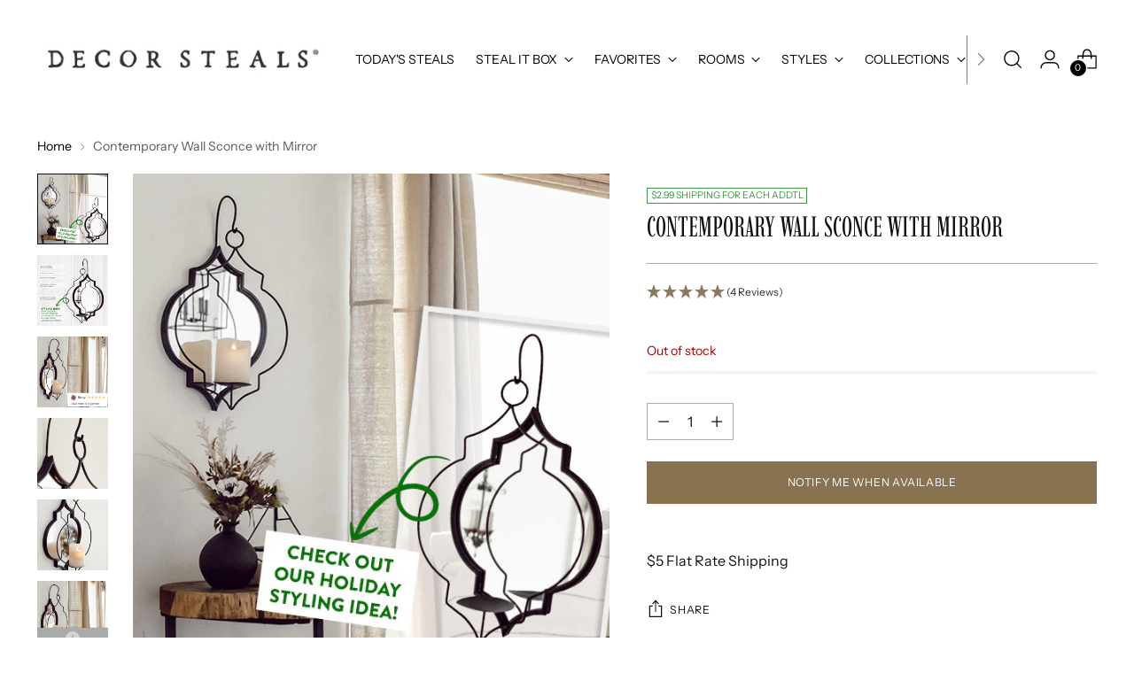

--- FILE ---
content_type: text/html; charset=utf-8
request_url: https://www.decorsteals.com/products/contemporary-wall-sconce-with-mirror
body_size: 66485
content:
<!doctype html>

<!--
  ___                 ___           ___           ___
       /  /\                     /__/\         /  /\         /  /\
      /  /:/_                    \  \:\       /  /:/        /  /::\
     /  /:/ /\  ___     ___       \  \:\     /  /:/        /  /:/\:\
    /  /:/ /:/ /__/\   /  /\  ___  \  \:\   /  /:/  ___   /  /:/  \:\
   /__/:/ /:/  \  \:\ /  /:/ /__/\  \__\:\ /__/:/  /  /\ /__/:/ \__\:\
   \  \:\/:/    \  \:\  /:/  \  \:\ /  /:/ \  \:\ /  /:/ \  \:\ /  /:/
    \  \::/      \  \:\/:/    \  \:\  /:/   \  \:\  /:/   \  \:\  /:/
     \  \:\       \  \::/      \  \:\/:/     \  \:\/:/     \  \:\/:/
      \  \:\       \__\/        \  \::/       \  \::/       \  \::/
       \__\/                     \__\/         \__\/         \__\/

  --------------------------------------------------------------------
  #  Stiletto v2.1.0
  #  Documentation: https://fluorescent.co/help/stiletto/
  #  Purchase: https://themes.shopify.com/themes/stiletto/
  #  A product by Fluorescent: https://fluorescent.co/
  --------------------------------------------------------------------
-->

<html class="no-js" lang="en" style="--announcement-height: 1px;">
  <head>


    <meta charset="UTF-8">
    <meta http-equiv="X-UA-Compatible" content="IE=edge,chrome=1">
    <meta name="viewport" content="width=device-width,initial-scale=1">


    







    <!-- Google Tag Manager -->
  <script>(function(w,d,s,l,i){w[l]=w[l]||[];w[l].push({'gtm.start':
  new Date().getTime(),event:'gtm.js'});var f=d.getElementsByTagName(s)[0],
  j=d.createElement(s),dl=l!='dataLayer'?'&l='+l:'';j.async=true;j.src=
  'https://www.googletagmanager.com/gtm.js?id='+i+dl;f.parentNode.insertBefore(j,f);
  })(window,document,'script','dataLayer','GTM-M3SH8N3');</script>
  <!-- End Google Tag Manager -->
<link rel="preconnect" href="https://cdn.shopify.com" crossorigin><link rel="shortcut icon" href="//www.decorsteals.com/cdn/shop/files/decorsteals-logo-fav.png?crop=center&height=32&v=1689192103&width=32" type="image/png">





  
  
  
  
  





<meta name="twitter:image:width" content="480">
<meta name="twitter:image:height" content="480">


    <script>
  console.log('Stiletto v2.1.0 by Fluorescent');

  document.documentElement.className = document.documentElement.className.replace('no-js', '');
  if (window.matchMedia(`(prefers-reduced-motion: reduce)`) === true || window.matchMedia(`(prefers-reduced-motion: reduce)`).matches === true) {
    document.documentElement.classList.add('prefers-reduced-motion');
  } else {
    document.documentElement.classList.add('do-anim');
  }

  window.theme = {
    version: 'v2.1.0',
    themeName: 'Stiletto',
    moneyFormat: "${{amount}}",
    strings: {
      name: "Decor Steals",
      accessibility: {
        play_video: "Play",
        pause_video: "Pause",
        range_lower: "Lower",
        range_upper: "Upper"
      },
      product: {
        no_shipping_rates: "Shipping rate unavailable",
        country_placeholder: "Country\/Region",
        review: "Write a review"
      },
      products: {
        product: {
          unavailable: "Unavailable",
          unitPrice: "Unit price",
          unitPriceSeparator: "per",
          sku: "SKU"
        }
      },
      cart: {
        editCartNote: "Edit order notes",
        addCartNote: "Add order notes",
        quantityError: "You have the maximum number of this product in your cart"
      },
      pagination: {
        viewing: "You’re viewing {{ of }} of {{ total }}",
        products: "products",
        results: "results"
      }
    },
    routes: {
      root: "/",
      cart: {
        base: "/cart",
        add: "/cart/add",
        change: "/cart/change",
        update: "/cart/update",
        clear: "/cart/clear",
        // Manual routes until Shopify adds support
        shipping: "/cart/shipping_rates",
      },
      // Manual routes until Shopify adds support
      products: "/products",
      productRecommendations: "/recommendations/products",
      predictive_search_url: '/search/suggest',
    },
    icons: {
      chevron: "\u003cspan class=\"icon icon-new icon-chevron \"\u003e\n  \u003csvg viewBox=\"0 0 24 24\" fill=\"none\" xmlns=\"http:\/\/www.w3.org\/2000\/svg\"\u003e\u003cpath d=\"M1.875 7.438 12 17.563 22.125 7.438\" stroke=\"currentColor\" stroke-width=\"2\"\/\u003e\u003c\/svg\u003e\n\u003c\/span\u003e\n\n",
      close: "\u003cspan class=\"icon icon-new icon-close \"\u003e\n  \u003csvg viewBox=\"0 0 24 24\" fill=\"none\" xmlns=\"http:\/\/www.w3.org\/2000\/svg\"\u003e\u003cpath d=\"M2.66 1.34 2 .68.68 2l.66.66 1.32-1.32zm18.68 21.32.66.66L23.32 22l-.66-.66-1.32 1.32zm1.32-20 .66-.66L22 .68l-.66.66 1.32 1.32zM1.34 21.34.68 22 2 23.32l.66-.66-1.32-1.32zm0-18.68 10 10 1.32-1.32-10-10-1.32 1.32zm11.32 10 10-10-1.32-1.32-10 10 1.32 1.32zm-1.32-1.32-10 10 1.32 1.32 10-10-1.32-1.32zm0 1.32 10 10 1.32-1.32-10-10-1.32 1.32z\" fill=\"currentColor\"\/\u003e\u003c\/svg\u003e\n\u003c\/span\u003e\n\n",
      zoom: "\u003cspan class=\"icon icon-new icon-zoom \"\u003e\n  \u003csvg viewBox=\"0 0 24 24\" fill=\"none\" xmlns=\"http:\/\/www.w3.org\/2000\/svg\"\u003e\u003cpath d=\"M10.3,19.71c5.21,0,9.44-4.23,9.44-9.44S15.51,.83,10.3,.83,.86,5.05,.86,10.27s4.23,9.44,9.44,9.44Z\" fill=\"none\" stroke=\"currentColor\" stroke-linecap=\"round\" stroke-miterlimit=\"10\" stroke-width=\"1.63\"\/\u003e\n          \u003cpath d=\"M5.05,10.27H15.54\" fill=\"none\" stroke=\"currentColor\" stroke-miterlimit=\"10\" stroke-width=\"1.63\"\/\u003e\n          \u003cpath class=\"cross-up\" d=\"M10.3,5.02V15.51\" fill=\"none\" stroke=\"currentColor\" stroke-miterlimit=\"10\" stroke-width=\"1.63\"\/\u003e\n          \u003cpath d=\"M16.92,16.9l6.49,6.49\" fill=\"none\" stroke=\"currentColor\" stroke-miterlimit=\"10\" stroke-width=\"1.63\"\/\u003e\u003c\/svg\u003e\n\u003c\/span\u003e\n\n"
    },
    coreData: {
      n: "Stiletto",
      v: "v2.1.0",
    }
  }

  
    window.theme.allCountryOptionTags = "\u003coption value=\"United States\" data-provinces=\"[[\u0026quot;Alabama\u0026quot;,\u0026quot;Alabama\u0026quot;],[\u0026quot;Alaska\u0026quot;,\u0026quot;Alaska\u0026quot;],[\u0026quot;American Samoa\u0026quot;,\u0026quot;American Samoa\u0026quot;],[\u0026quot;Arizona\u0026quot;,\u0026quot;Arizona\u0026quot;],[\u0026quot;Arkansas\u0026quot;,\u0026quot;Arkansas\u0026quot;],[\u0026quot;Armed Forces Americas\u0026quot;,\u0026quot;Armed Forces Americas\u0026quot;],[\u0026quot;Armed Forces Europe\u0026quot;,\u0026quot;Armed Forces Europe\u0026quot;],[\u0026quot;Armed Forces Pacific\u0026quot;,\u0026quot;Armed Forces Pacific\u0026quot;],[\u0026quot;California\u0026quot;,\u0026quot;California\u0026quot;],[\u0026quot;Colorado\u0026quot;,\u0026quot;Colorado\u0026quot;],[\u0026quot;Connecticut\u0026quot;,\u0026quot;Connecticut\u0026quot;],[\u0026quot;Delaware\u0026quot;,\u0026quot;Delaware\u0026quot;],[\u0026quot;District of Columbia\u0026quot;,\u0026quot;Washington DC\u0026quot;],[\u0026quot;Federated States of Micronesia\u0026quot;,\u0026quot;Micronesia\u0026quot;],[\u0026quot;Florida\u0026quot;,\u0026quot;Florida\u0026quot;],[\u0026quot;Georgia\u0026quot;,\u0026quot;Georgia\u0026quot;],[\u0026quot;Guam\u0026quot;,\u0026quot;Guam\u0026quot;],[\u0026quot;Hawaii\u0026quot;,\u0026quot;Hawaii\u0026quot;],[\u0026quot;Idaho\u0026quot;,\u0026quot;Idaho\u0026quot;],[\u0026quot;Illinois\u0026quot;,\u0026quot;Illinois\u0026quot;],[\u0026quot;Indiana\u0026quot;,\u0026quot;Indiana\u0026quot;],[\u0026quot;Iowa\u0026quot;,\u0026quot;Iowa\u0026quot;],[\u0026quot;Kansas\u0026quot;,\u0026quot;Kansas\u0026quot;],[\u0026quot;Kentucky\u0026quot;,\u0026quot;Kentucky\u0026quot;],[\u0026quot;Louisiana\u0026quot;,\u0026quot;Louisiana\u0026quot;],[\u0026quot;Maine\u0026quot;,\u0026quot;Maine\u0026quot;],[\u0026quot;Marshall Islands\u0026quot;,\u0026quot;Marshall Islands\u0026quot;],[\u0026quot;Maryland\u0026quot;,\u0026quot;Maryland\u0026quot;],[\u0026quot;Massachusetts\u0026quot;,\u0026quot;Massachusetts\u0026quot;],[\u0026quot;Michigan\u0026quot;,\u0026quot;Michigan\u0026quot;],[\u0026quot;Minnesota\u0026quot;,\u0026quot;Minnesota\u0026quot;],[\u0026quot;Mississippi\u0026quot;,\u0026quot;Mississippi\u0026quot;],[\u0026quot;Missouri\u0026quot;,\u0026quot;Missouri\u0026quot;],[\u0026quot;Montana\u0026quot;,\u0026quot;Montana\u0026quot;],[\u0026quot;Nebraska\u0026quot;,\u0026quot;Nebraska\u0026quot;],[\u0026quot;Nevada\u0026quot;,\u0026quot;Nevada\u0026quot;],[\u0026quot;New Hampshire\u0026quot;,\u0026quot;New Hampshire\u0026quot;],[\u0026quot;New Jersey\u0026quot;,\u0026quot;New Jersey\u0026quot;],[\u0026quot;New Mexico\u0026quot;,\u0026quot;New Mexico\u0026quot;],[\u0026quot;New York\u0026quot;,\u0026quot;New York\u0026quot;],[\u0026quot;North Carolina\u0026quot;,\u0026quot;North Carolina\u0026quot;],[\u0026quot;North Dakota\u0026quot;,\u0026quot;North Dakota\u0026quot;],[\u0026quot;Northern Mariana Islands\u0026quot;,\u0026quot;Northern Mariana Islands\u0026quot;],[\u0026quot;Ohio\u0026quot;,\u0026quot;Ohio\u0026quot;],[\u0026quot;Oklahoma\u0026quot;,\u0026quot;Oklahoma\u0026quot;],[\u0026quot;Oregon\u0026quot;,\u0026quot;Oregon\u0026quot;],[\u0026quot;Palau\u0026quot;,\u0026quot;Palau\u0026quot;],[\u0026quot;Pennsylvania\u0026quot;,\u0026quot;Pennsylvania\u0026quot;],[\u0026quot;Puerto Rico\u0026quot;,\u0026quot;Puerto Rico\u0026quot;],[\u0026quot;Rhode Island\u0026quot;,\u0026quot;Rhode Island\u0026quot;],[\u0026quot;South Carolina\u0026quot;,\u0026quot;South Carolina\u0026quot;],[\u0026quot;South Dakota\u0026quot;,\u0026quot;South Dakota\u0026quot;],[\u0026quot;Tennessee\u0026quot;,\u0026quot;Tennessee\u0026quot;],[\u0026quot;Texas\u0026quot;,\u0026quot;Texas\u0026quot;],[\u0026quot;Utah\u0026quot;,\u0026quot;Utah\u0026quot;],[\u0026quot;Vermont\u0026quot;,\u0026quot;Vermont\u0026quot;],[\u0026quot;Virgin Islands\u0026quot;,\u0026quot;U.S. Virgin Islands\u0026quot;],[\u0026quot;Virginia\u0026quot;,\u0026quot;Virginia\u0026quot;],[\u0026quot;Washington\u0026quot;,\u0026quot;Washington\u0026quot;],[\u0026quot;West Virginia\u0026quot;,\u0026quot;West Virginia\u0026quot;],[\u0026quot;Wisconsin\u0026quot;,\u0026quot;Wisconsin\u0026quot;],[\u0026quot;Wyoming\u0026quot;,\u0026quot;Wyoming\u0026quot;]]\"\u003eUnited States\u003c\/option\u003e\n\u003coption value=\"---\" data-provinces=\"[]\"\u003e---\u003c\/option\u003e\n\u003coption value=\"Afghanistan\" data-provinces=\"[]\"\u003eAfghanistan\u003c\/option\u003e\n\u003coption value=\"Aland Islands\" data-provinces=\"[]\"\u003eÅland Islands\u003c\/option\u003e\n\u003coption value=\"Albania\" data-provinces=\"[]\"\u003eAlbania\u003c\/option\u003e\n\u003coption value=\"Algeria\" data-provinces=\"[]\"\u003eAlgeria\u003c\/option\u003e\n\u003coption value=\"Andorra\" data-provinces=\"[]\"\u003eAndorra\u003c\/option\u003e\n\u003coption value=\"Angola\" data-provinces=\"[]\"\u003eAngola\u003c\/option\u003e\n\u003coption value=\"Anguilla\" data-provinces=\"[]\"\u003eAnguilla\u003c\/option\u003e\n\u003coption value=\"Antigua And Barbuda\" data-provinces=\"[]\"\u003eAntigua \u0026 Barbuda\u003c\/option\u003e\n\u003coption value=\"Argentina\" data-provinces=\"[[\u0026quot;Buenos Aires\u0026quot;,\u0026quot;Buenos Aires Province\u0026quot;],[\u0026quot;Catamarca\u0026quot;,\u0026quot;Catamarca\u0026quot;],[\u0026quot;Chaco\u0026quot;,\u0026quot;Chaco\u0026quot;],[\u0026quot;Chubut\u0026quot;,\u0026quot;Chubut\u0026quot;],[\u0026quot;Ciudad Autónoma de Buenos Aires\u0026quot;,\u0026quot;Buenos Aires (Autonomous City)\u0026quot;],[\u0026quot;Corrientes\u0026quot;,\u0026quot;Corrientes\u0026quot;],[\u0026quot;Córdoba\u0026quot;,\u0026quot;Córdoba\u0026quot;],[\u0026quot;Entre Ríos\u0026quot;,\u0026quot;Entre Ríos\u0026quot;],[\u0026quot;Formosa\u0026quot;,\u0026quot;Formosa\u0026quot;],[\u0026quot;Jujuy\u0026quot;,\u0026quot;Jujuy\u0026quot;],[\u0026quot;La Pampa\u0026quot;,\u0026quot;La Pampa\u0026quot;],[\u0026quot;La Rioja\u0026quot;,\u0026quot;La Rioja\u0026quot;],[\u0026quot;Mendoza\u0026quot;,\u0026quot;Mendoza\u0026quot;],[\u0026quot;Misiones\u0026quot;,\u0026quot;Misiones\u0026quot;],[\u0026quot;Neuquén\u0026quot;,\u0026quot;Neuquén\u0026quot;],[\u0026quot;Río Negro\u0026quot;,\u0026quot;Río Negro\u0026quot;],[\u0026quot;Salta\u0026quot;,\u0026quot;Salta\u0026quot;],[\u0026quot;San Juan\u0026quot;,\u0026quot;San Juan\u0026quot;],[\u0026quot;San Luis\u0026quot;,\u0026quot;San Luis\u0026quot;],[\u0026quot;Santa Cruz\u0026quot;,\u0026quot;Santa Cruz\u0026quot;],[\u0026quot;Santa Fe\u0026quot;,\u0026quot;Santa Fe\u0026quot;],[\u0026quot;Santiago Del Estero\u0026quot;,\u0026quot;Santiago del Estero\u0026quot;],[\u0026quot;Tierra Del Fuego\u0026quot;,\u0026quot;Tierra del Fuego\u0026quot;],[\u0026quot;Tucumán\u0026quot;,\u0026quot;Tucumán\u0026quot;]]\"\u003eArgentina\u003c\/option\u003e\n\u003coption value=\"Armenia\" data-provinces=\"[]\"\u003eArmenia\u003c\/option\u003e\n\u003coption value=\"Aruba\" data-provinces=\"[]\"\u003eAruba\u003c\/option\u003e\n\u003coption value=\"Ascension Island\" data-provinces=\"[]\"\u003eAscension Island\u003c\/option\u003e\n\u003coption value=\"Australia\" data-provinces=\"[[\u0026quot;Australian Capital Territory\u0026quot;,\u0026quot;Australian Capital Territory\u0026quot;],[\u0026quot;New South Wales\u0026quot;,\u0026quot;New South Wales\u0026quot;],[\u0026quot;Northern Territory\u0026quot;,\u0026quot;Northern Territory\u0026quot;],[\u0026quot;Queensland\u0026quot;,\u0026quot;Queensland\u0026quot;],[\u0026quot;South Australia\u0026quot;,\u0026quot;South Australia\u0026quot;],[\u0026quot;Tasmania\u0026quot;,\u0026quot;Tasmania\u0026quot;],[\u0026quot;Victoria\u0026quot;,\u0026quot;Victoria\u0026quot;],[\u0026quot;Western Australia\u0026quot;,\u0026quot;Western Australia\u0026quot;]]\"\u003eAustralia\u003c\/option\u003e\n\u003coption value=\"Austria\" data-provinces=\"[]\"\u003eAustria\u003c\/option\u003e\n\u003coption value=\"Azerbaijan\" data-provinces=\"[]\"\u003eAzerbaijan\u003c\/option\u003e\n\u003coption value=\"Bahamas\" data-provinces=\"[]\"\u003eBahamas\u003c\/option\u003e\n\u003coption value=\"Bahrain\" data-provinces=\"[]\"\u003eBahrain\u003c\/option\u003e\n\u003coption value=\"Bangladesh\" data-provinces=\"[]\"\u003eBangladesh\u003c\/option\u003e\n\u003coption value=\"Barbados\" data-provinces=\"[]\"\u003eBarbados\u003c\/option\u003e\n\u003coption value=\"Belarus\" data-provinces=\"[]\"\u003eBelarus\u003c\/option\u003e\n\u003coption value=\"Belgium\" data-provinces=\"[]\"\u003eBelgium\u003c\/option\u003e\n\u003coption value=\"Belize\" data-provinces=\"[]\"\u003eBelize\u003c\/option\u003e\n\u003coption value=\"Benin\" data-provinces=\"[]\"\u003eBenin\u003c\/option\u003e\n\u003coption value=\"Bermuda\" data-provinces=\"[]\"\u003eBermuda\u003c\/option\u003e\n\u003coption value=\"Bhutan\" data-provinces=\"[]\"\u003eBhutan\u003c\/option\u003e\n\u003coption value=\"Bolivia\" data-provinces=\"[]\"\u003eBolivia\u003c\/option\u003e\n\u003coption value=\"Bosnia And Herzegovina\" data-provinces=\"[]\"\u003eBosnia \u0026 Herzegovina\u003c\/option\u003e\n\u003coption value=\"Botswana\" data-provinces=\"[]\"\u003eBotswana\u003c\/option\u003e\n\u003coption value=\"Brazil\" data-provinces=\"[[\u0026quot;Acre\u0026quot;,\u0026quot;Acre\u0026quot;],[\u0026quot;Alagoas\u0026quot;,\u0026quot;Alagoas\u0026quot;],[\u0026quot;Amapá\u0026quot;,\u0026quot;Amapá\u0026quot;],[\u0026quot;Amazonas\u0026quot;,\u0026quot;Amazonas\u0026quot;],[\u0026quot;Bahia\u0026quot;,\u0026quot;Bahia\u0026quot;],[\u0026quot;Ceará\u0026quot;,\u0026quot;Ceará\u0026quot;],[\u0026quot;Distrito Federal\u0026quot;,\u0026quot;Federal District\u0026quot;],[\u0026quot;Espírito Santo\u0026quot;,\u0026quot;Espírito Santo\u0026quot;],[\u0026quot;Goiás\u0026quot;,\u0026quot;Goiás\u0026quot;],[\u0026quot;Maranhão\u0026quot;,\u0026quot;Maranhão\u0026quot;],[\u0026quot;Mato Grosso\u0026quot;,\u0026quot;Mato Grosso\u0026quot;],[\u0026quot;Mato Grosso do Sul\u0026quot;,\u0026quot;Mato Grosso do Sul\u0026quot;],[\u0026quot;Minas Gerais\u0026quot;,\u0026quot;Minas Gerais\u0026quot;],[\u0026quot;Paraná\u0026quot;,\u0026quot;Paraná\u0026quot;],[\u0026quot;Paraíba\u0026quot;,\u0026quot;Paraíba\u0026quot;],[\u0026quot;Pará\u0026quot;,\u0026quot;Pará\u0026quot;],[\u0026quot;Pernambuco\u0026quot;,\u0026quot;Pernambuco\u0026quot;],[\u0026quot;Piauí\u0026quot;,\u0026quot;Piauí\u0026quot;],[\u0026quot;Rio Grande do Norte\u0026quot;,\u0026quot;Rio Grande do Norte\u0026quot;],[\u0026quot;Rio Grande do Sul\u0026quot;,\u0026quot;Rio Grande do Sul\u0026quot;],[\u0026quot;Rio de Janeiro\u0026quot;,\u0026quot;Rio de Janeiro\u0026quot;],[\u0026quot;Rondônia\u0026quot;,\u0026quot;Rondônia\u0026quot;],[\u0026quot;Roraima\u0026quot;,\u0026quot;Roraima\u0026quot;],[\u0026quot;Santa Catarina\u0026quot;,\u0026quot;Santa Catarina\u0026quot;],[\u0026quot;Sergipe\u0026quot;,\u0026quot;Sergipe\u0026quot;],[\u0026quot;São Paulo\u0026quot;,\u0026quot;São Paulo\u0026quot;],[\u0026quot;Tocantins\u0026quot;,\u0026quot;Tocantins\u0026quot;]]\"\u003eBrazil\u003c\/option\u003e\n\u003coption value=\"British Indian Ocean Territory\" data-provinces=\"[]\"\u003eBritish Indian Ocean Territory\u003c\/option\u003e\n\u003coption value=\"Virgin Islands, British\" data-provinces=\"[]\"\u003eBritish Virgin Islands\u003c\/option\u003e\n\u003coption value=\"Brunei\" data-provinces=\"[]\"\u003eBrunei\u003c\/option\u003e\n\u003coption value=\"Bulgaria\" data-provinces=\"[]\"\u003eBulgaria\u003c\/option\u003e\n\u003coption value=\"Burkina Faso\" data-provinces=\"[]\"\u003eBurkina Faso\u003c\/option\u003e\n\u003coption value=\"Burundi\" data-provinces=\"[]\"\u003eBurundi\u003c\/option\u003e\n\u003coption value=\"Cambodia\" data-provinces=\"[]\"\u003eCambodia\u003c\/option\u003e\n\u003coption value=\"Republic of Cameroon\" data-provinces=\"[]\"\u003eCameroon\u003c\/option\u003e\n\u003coption value=\"Canada\" data-provinces=\"[[\u0026quot;Alberta\u0026quot;,\u0026quot;Alberta\u0026quot;],[\u0026quot;British Columbia\u0026quot;,\u0026quot;British Columbia\u0026quot;],[\u0026quot;Manitoba\u0026quot;,\u0026quot;Manitoba\u0026quot;],[\u0026quot;New Brunswick\u0026quot;,\u0026quot;New Brunswick\u0026quot;],[\u0026quot;Newfoundland and Labrador\u0026quot;,\u0026quot;Newfoundland and Labrador\u0026quot;],[\u0026quot;Northwest Territories\u0026quot;,\u0026quot;Northwest Territories\u0026quot;],[\u0026quot;Nova Scotia\u0026quot;,\u0026quot;Nova Scotia\u0026quot;],[\u0026quot;Nunavut\u0026quot;,\u0026quot;Nunavut\u0026quot;],[\u0026quot;Ontario\u0026quot;,\u0026quot;Ontario\u0026quot;],[\u0026quot;Prince Edward Island\u0026quot;,\u0026quot;Prince Edward Island\u0026quot;],[\u0026quot;Quebec\u0026quot;,\u0026quot;Quebec\u0026quot;],[\u0026quot;Saskatchewan\u0026quot;,\u0026quot;Saskatchewan\u0026quot;],[\u0026quot;Yukon\u0026quot;,\u0026quot;Yukon\u0026quot;]]\"\u003eCanada\u003c\/option\u003e\n\u003coption value=\"Cape Verde\" data-provinces=\"[]\"\u003eCape Verde\u003c\/option\u003e\n\u003coption value=\"Caribbean Netherlands\" data-provinces=\"[]\"\u003eCaribbean Netherlands\u003c\/option\u003e\n\u003coption value=\"Cayman Islands\" data-provinces=\"[]\"\u003eCayman Islands\u003c\/option\u003e\n\u003coption value=\"Central African Republic\" data-provinces=\"[]\"\u003eCentral African Republic\u003c\/option\u003e\n\u003coption value=\"Chad\" data-provinces=\"[]\"\u003eChad\u003c\/option\u003e\n\u003coption value=\"Chile\" data-provinces=\"[[\u0026quot;Antofagasta\u0026quot;,\u0026quot;Antofagasta\u0026quot;],[\u0026quot;Araucanía\u0026quot;,\u0026quot;Araucanía\u0026quot;],[\u0026quot;Arica and Parinacota\u0026quot;,\u0026quot;Arica y Parinacota\u0026quot;],[\u0026quot;Atacama\u0026quot;,\u0026quot;Atacama\u0026quot;],[\u0026quot;Aysén\u0026quot;,\u0026quot;Aysén\u0026quot;],[\u0026quot;Biobío\u0026quot;,\u0026quot;Bío Bío\u0026quot;],[\u0026quot;Coquimbo\u0026quot;,\u0026quot;Coquimbo\u0026quot;],[\u0026quot;Los Lagos\u0026quot;,\u0026quot;Los Lagos\u0026quot;],[\u0026quot;Los Ríos\u0026quot;,\u0026quot;Los Ríos\u0026quot;],[\u0026quot;Magallanes\u0026quot;,\u0026quot;Magallanes Region\u0026quot;],[\u0026quot;Maule\u0026quot;,\u0026quot;Maule\u0026quot;],[\u0026quot;O\u0026#39;Higgins\u0026quot;,\u0026quot;Libertador General Bernardo O’Higgins\u0026quot;],[\u0026quot;Santiago\u0026quot;,\u0026quot;Santiago Metropolitan\u0026quot;],[\u0026quot;Tarapacá\u0026quot;,\u0026quot;Tarapacá\u0026quot;],[\u0026quot;Valparaíso\u0026quot;,\u0026quot;Valparaíso\u0026quot;],[\u0026quot;Ñuble\u0026quot;,\u0026quot;Ñuble\u0026quot;]]\"\u003eChile\u003c\/option\u003e\n\u003coption value=\"China\" data-provinces=\"[[\u0026quot;Anhui\u0026quot;,\u0026quot;Anhui\u0026quot;],[\u0026quot;Beijing\u0026quot;,\u0026quot;Beijing\u0026quot;],[\u0026quot;Chongqing\u0026quot;,\u0026quot;Chongqing\u0026quot;],[\u0026quot;Fujian\u0026quot;,\u0026quot;Fujian\u0026quot;],[\u0026quot;Gansu\u0026quot;,\u0026quot;Gansu\u0026quot;],[\u0026quot;Guangdong\u0026quot;,\u0026quot;Guangdong\u0026quot;],[\u0026quot;Guangxi\u0026quot;,\u0026quot;Guangxi\u0026quot;],[\u0026quot;Guizhou\u0026quot;,\u0026quot;Guizhou\u0026quot;],[\u0026quot;Hainan\u0026quot;,\u0026quot;Hainan\u0026quot;],[\u0026quot;Hebei\u0026quot;,\u0026quot;Hebei\u0026quot;],[\u0026quot;Heilongjiang\u0026quot;,\u0026quot;Heilongjiang\u0026quot;],[\u0026quot;Henan\u0026quot;,\u0026quot;Henan\u0026quot;],[\u0026quot;Hubei\u0026quot;,\u0026quot;Hubei\u0026quot;],[\u0026quot;Hunan\u0026quot;,\u0026quot;Hunan\u0026quot;],[\u0026quot;Inner Mongolia\u0026quot;,\u0026quot;Inner Mongolia\u0026quot;],[\u0026quot;Jiangsu\u0026quot;,\u0026quot;Jiangsu\u0026quot;],[\u0026quot;Jiangxi\u0026quot;,\u0026quot;Jiangxi\u0026quot;],[\u0026quot;Jilin\u0026quot;,\u0026quot;Jilin\u0026quot;],[\u0026quot;Liaoning\u0026quot;,\u0026quot;Liaoning\u0026quot;],[\u0026quot;Ningxia\u0026quot;,\u0026quot;Ningxia\u0026quot;],[\u0026quot;Qinghai\u0026quot;,\u0026quot;Qinghai\u0026quot;],[\u0026quot;Shaanxi\u0026quot;,\u0026quot;Shaanxi\u0026quot;],[\u0026quot;Shandong\u0026quot;,\u0026quot;Shandong\u0026quot;],[\u0026quot;Shanghai\u0026quot;,\u0026quot;Shanghai\u0026quot;],[\u0026quot;Shanxi\u0026quot;,\u0026quot;Shanxi\u0026quot;],[\u0026quot;Sichuan\u0026quot;,\u0026quot;Sichuan\u0026quot;],[\u0026quot;Tianjin\u0026quot;,\u0026quot;Tianjin\u0026quot;],[\u0026quot;Xinjiang\u0026quot;,\u0026quot;Xinjiang\u0026quot;],[\u0026quot;Xizang\u0026quot;,\u0026quot;Tibet\u0026quot;],[\u0026quot;Yunnan\u0026quot;,\u0026quot;Yunnan\u0026quot;],[\u0026quot;Zhejiang\u0026quot;,\u0026quot;Zhejiang\u0026quot;]]\"\u003eChina\u003c\/option\u003e\n\u003coption value=\"Christmas Island\" data-provinces=\"[]\"\u003eChristmas Island\u003c\/option\u003e\n\u003coption value=\"Cocos (Keeling) Islands\" data-provinces=\"[]\"\u003eCocos (Keeling) Islands\u003c\/option\u003e\n\u003coption value=\"Colombia\" data-provinces=\"[[\u0026quot;Amazonas\u0026quot;,\u0026quot;Amazonas\u0026quot;],[\u0026quot;Antioquia\u0026quot;,\u0026quot;Antioquia\u0026quot;],[\u0026quot;Arauca\u0026quot;,\u0026quot;Arauca\u0026quot;],[\u0026quot;Atlántico\u0026quot;,\u0026quot;Atlántico\u0026quot;],[\u0026quot;Bogotá, D.C.\u0026quot;,\u0026quot;Capital District\u0026quot;],[\u0026quot;Bolívar\u0026quot;,\u0026quot;Bolívar\u0026quot;],[\u0026quot;Boyacá\u0026quot;,\u0026quot;Boyacá\u0026quot;],[\u0026quot;Caldas\u0026quot;,\u0026quot;Caldas\u0026quot;],[\u0026quot;Caquetá\u0026quot;,\u0026quot;Caquetá\u0026quot;],[\u0026quot;Casanare\u0026quot;,\u0026quot;Casanare\u0026quot;],[\u0026quot;Cauca\u0026quot;,\u0026quot;Cauca\u0026quot;],[\u0026quot;Cesar\u0026quot;,\u0026quot;Cesar\u0026quot;],[\u0026quot;Chocó\u0026quot;,\u0026quot;Chocó\u0026quot;],[\u0026quot;Cundinamarca\u0026quot;,\u0026quot;Cundinamarca\u0026quot;],[\u0026quot;Córdoba\u0026quot;,\u0026quot;Córdoba\u0026quot;],[\u0026quot;Guainía\u0026quot;,\u0026quot;Guainía\u0026quot;],[\u0026quot;Guaviare\u0026quot;,\u0026quot;Guaviare\u0026quot;],[\u0026quot;Huila\u0026quot;,\u0026quot;Huila\u0026quot;],[\u0026quot;La Guajira\u0026quot;,\u0026quot;La Guajira\u0026quot;],[\u0026quot;Magdalena\u0026quot;,\u0026quot;Magdalena\u0026quot;],[\u0026quot;Meta\u0026quot;,\u0026quot;Meta\u0026quot;],[\u0026quot;Nariño\u0026quot;,\u0026quot;Nariño\u0026quot;],[\u0026quot;Norte de Santander\u0026quot;,\u0026quot;Norte de Santander\u0026quot;],[\u0026quot;Putumayo\u0026quot;,\u0026quot;Putumayo\u0026quot;],[\u0026quot;Quindío\u0026quot;,\u0026quot;Quindío\u0026quot;],[\u0026quot;Risaralda\u0026quot;,\u0026quot;Risaralda\u0026quot;],[\u0026quot;San Andrés, Providencia y Santa Catalina\u0026quot;,\u0026quot;San Andrés \\u0026 Providencia\u0026quot;],[\u0026quot;Santander\u0026quot;,\u0026quot;Santander\u0026quot;],[\u0026quot;Sucre\u0026quot;,\u0026quot;Sucre\u0026quot;],[\u0026quot;Tolima\u0026quot;,\u0026quot;Tolima\u0026quot;],[\u0026quot;Valle del Cauca\u0026quot;,\u0026quot;Valle del Cauca\u0026quot;],[\u0026quot;Vaupés\u0026quot;,\u0026quot;Vaupés\u0026quot;],[\u0026quot;Vichada\u0026quot;,\u0026quot;Vichada\u0026quot;]]\"\u003eColombia\u003c\/option\u003e\n\u003coption value=\"Comoros\" data-provinces=\"[]\"\u003eComoros\u003c\/option\u003e\n\u003coption value=\"Congo\" data-provinces=\"[]\"\u003eCongo - Brazzaville\u003c\/option\u003e\n\u003coption value=\"Congo, The Democratic Republic Of The\" data-provinces=\"[]\"\u003eCongo - Kinshasa\u003c\/option\u003e\n\u003coption value=\"Cook Islands\" data-provinces=\"[]\"\u003eCook Islands\u003c\/option\u003e\n\u003coption value=\"Costa Rica\" data-provinces=\"[[\u0026quot;Alajuela\u0026quot;,\u0026quot;Alajuela\u0026quot;],[\u0026quot;Cartago\u0026quot;,\u0026quot;Cartago\u0026quot;],[\u0026quot;Guanacaste\u0026quot;,\u0026quot;Guanacaste\u0026quot;],[\u0026quot;Heredia\u0026quot;,\u0026quot;Heredia\u0026quot;],[\u0026quot;Limón\u0026quot;,\u0026quot;Limón\u0026quot;],[\u0026quot;Puntarenas\u0026quot;,\u0026quot;Puntarenas\u0026quot;],[\u0026quot;San José\u0026quot;,\u0026quot;San José\u0026quot;]]\"\u003eCosta Rica\u003c\/option\u003e\n\u003coption value=\"Croatia\" data-provinces=\"[]\"\u003eCroatia\u003c\/option\u003e\n\u003coption value=\"Curaçao\" data-provinces=\"[]\"\u003eCuraçao\u003c\/option\u003e\n\u003coption value=\"Cyprus\" data-provinces=\"[]\"\u003eCyprus\u003c\/option\u003e\n\u003coption value=\"Czech Republic\" data-provinces=\"[]\"\u003eCzechia\u003c\/option\u003e\n\u003coption value=\"Côte d'Ivoire\" data-provinces=\"[]\"\u003eCôte d’Ivoire\u003c\/option\u003e\n\u003coption value=\"Denmark\" data-provinces=\"[]\"\u003eDenmark\u003c\/option\u003e\n\u003coption value=\"Djibouti\" data-provinces=\"[]\"\u003eDjibouti\u003c\/option\u003e\n\u003coption value=\"Dominica\" data-provinces=\"[]\"\u003eDominica\u003c\/option\u003e\n\u003coption value=\"Dominican Republic\" data-provinces=\"[]\"\u003eDominican Republic\u003c\/option\u003e\n\u003coption value=\"Ecuador\" data-provinces=\"[]\"\u003eEcuador\u003c\/option\u003e\n\u003coption value=\"Egypt\" data-provinces=\"[[\u0026quot;6th of October\u0026quot;,\u0026quot;6th of October\u0026quot;],[\u0026quot;Al Sharqia\u0026quot;,\u0026quot;Al Sharqia\u0026quot;],[\u0026quot;Alexandria\u0026quot;,\u0026quot;Alexandria\u0026quot;],[\u0026quot;Aswan\u0026quot;,\u0026quot;Aswan\u0026quot;],[\u0026quot;Asyut\u0026quot;,\u0026quot;Asyut\u0026quot;],[\u0026quot;Beheira\u0026quot;,\u0026quot;Beheira\u0026quot;],[\u0026quot;Beni Suef\u0026quot;,\u0026quot;Beni Suef\u0026quot;],[\u0026quot;Cairo\u0026quot;,\u0026quot;Cairo\u0026quot;],[\u0026quot;Dakahlia\u0026quot;,\u0026quot;Dakahlia\u0026quot;],[\u0026quot;Damietta\u0026quot;,\u0026quot;Damietta\u0026quot;],[\u0026quot;Faiyum\u0026quot;,\u0026quot;Faiyum\u0026quot;],[\u0026quot;Gharbia\u0026quot;,\u0026quot;Gharbia\u0026quot;],[\u0026quot;Giza\u0026quot;,\u0026quot;Giza\u0026quot;],[\u0026quot;Helwan\u0026quot;,\u0026quot;Helwan\u0026quot;],[\u0026quot;Ismailia\u0026quot;,\u0026quot;Ismailia\u0026quot;],[\u0026quot;Kafr el-Sheikh\u0026quot;,\u0026quot;Kafr el-Sheikh\u0026quot;],[\u0026quot;Luxor\u0026quot;,\u0026quot;Luxor\u0026quot;],[\u0026quot;Matrouh\u0026quot;,\u0026quot;Matrouh\u0026quot;],[\u0026quot;Minya\u0026quot;,\u0026quot;Minya\u0026quot;],[\u0026quot;Monufia\u0026quot;,\u0026quot;Monufia\u0026quot;],[\u0026quot;New Valley\u0026quot;,\u0026quot;New Valley\u0026quot;],[\u0026quot;North Sinai\u0026quot;,\u0026quot;North Sinai\u0026quot;],[\u0026quot;Port Said\u0026quot;,\u0026quot;Port Said\u0026quot;],[\u0026quot;Qalyubia\u0026quot;,\u0026quot;Qalyubia\u0026quot;],[\u0026quot;Qena\u0026quot;,\u0026quot;Qena\u0026quot;],[\u0026quot;Red Sea\u0026quot;,\u0026quot;Red Sea\u0026quot;],[\u0026quot;Sohag\u0026quot;,\u0026quot;Sohag\u0026quot;],[\u0026quot;South Sinai\u0026quot;,\u0026quot;South Sinai\u0026quot;],[\u0026quot;Suez\u0026quot;,\u0026quot;Suez\u0026quot;]]\"\u003eEgypt\u003c\/option\u003e\n\u003coption value=\"El Salvador\" data-provinces=\"[[\u0026quot;Ahuachapán\u0026quot;,\u0026quot;Ahuachapán\u0026quot;],[\u0026quot;Cabañas\u0026quot;,\u0026quot;Cabañas\u0026quot;],[\u0026quot;Chalatenango\u0026quot;,\u0026quot;Chalatenango\u0026quot;],[\u0026quot;Cuscatlán\u0026quot;,\u0026quot;Cuscatlán\u0026quot;],[\u0026quot;La Libertad\u0026quot;,\u0026quot;La Libertad\u0026quot;],[\u0026quot;La Paz\u0026quot;,\u0026quot;La Paz\u0026quot;],[\u0026quot;La Unión\u0026quot;,\u0026quot;La Unión\u0026quot;],[\u0026quot;Morazán\u0026quot;,\u0026quot;Morazán\u0026quot;],[\u0026quot;San Miguel\u0026quot;,\u0026quot;San Miguel\u0026quot;],[\u0026quot;San Salvador\u0026quot;,\u0026quot;San Salvador\u0026quot;],[\u0026quot;San Vicente\u0026quot;,\u0026quot;San Vicente\u0026quot;],[\u0026quot;Santa Ana\u0026quot;,\u0026quot;Santa Ana\u0026quot;],[\u0026quot;Sonsonate\u0026quot;,\u0026quot;Sonsonate\u0026quot;],[\u0026quot;Usulután\u0026quot;,\u0026quot;Usulután\u0026quot;]]\"\u003eEl Salvador\u003c\/option\u003e\n\u003coption value=\"Equatorial Guinea\" data-provinces=\"[]\"\u003eEquatorial Guinea\u003c\/option\u003e\n\u003coption value=\"Eritrea\" data-provinces=\"[]\"\u003eEritrea\u003c\/option\u003e\n\u003coption value=\"Estonia\" data-provinces=\"[]\"\u003eEstonia\u003c\/option\u003e\n\u003coption value=\"Eswatini\" data-provinces=\"[]\"\u003eEswatini\u003c\/option\u003e\n\u003coption value=\"Ethiopia\" data-provinces=\"[]\"\u003eEthiopia\u003c\/option\u003e\n\u003coption value=\"Falkland Islands (Malvinas)\" data-provinces=\"[]\"\u003eFalkland Islands\u003c\/option\u003e\n\u003coption value=\"Faroe Islands\" data-provinces=\"[]\"\u003eFaroe Islands\u003c\/option\u003e\n\u003coption value=\"Fiji\" data-provinces=\"[]\"\u003eFiji\u003c\/option\u003e\n\u003coption value=\"Finland\" data-provinces=\"[]\"\u003eFinland\u003c\/option\u003e\n\u003coption value=\"France\" data-provinces=\"[]\"\u003eFrance\u003c\/option\u003e\n\u003coption value=\"French Guiana\" data-provinces=\"[]\"\u003eFrench Guiana\u003c\/option\u003e\n\u003coption value=\"French Polynesia\" data-provinces=\"[]\"\u003eFrench Polynesia\u003c\/option\u003e\n\u003coption value=\"French Southern Territories\" data-provinces=\"[]\"\u003eFrench Southern Territories\u003c\/option\u003e\n\u003coption value=\"Gabon\" data-provinces=\"[]\"\u003eGabon\u003c\/option\u003e\n\u003coption value=\"Gambia\" data-provinces=\"[]\"\u003eGambia\u003c\/option\u003e\n\u003coption value=\"Georgia\" data-provinces=\"[]\"\u003eGeorgia\u003c\/option\u003e\n\u003coption value=\"Germany\" data-provinces=\"[]\"\u003eGermany\u003c\/option\u003e\n\u003coption value=\"Ghana\" data-provinces=\"[]\"\u003eGhana\u003c\/option\u003e\n\u003coption value=\"Gibraltar\" data-provinces=\"[]\"\u003eGibraltar\u003c\/option\u003e\n\u003coption value=\"Greece\" data-provinces=\"[]\"\u003eGreece\u003c\/option\u003e\n\u003coption value=\"Greenland\" data-provinces=\"[]\"\u003eGreenland\u003c\/option\u003e\n\u003coption value=\"Grenada\" data-provinces=\"[]\"\u003eGrenada\u003c\/option\u003e\n\u003coption value=\"Guadeloupe\" data-provinces=\"[]\"\u003eGuadeloupe\u003c\/option\u003e\n\u003coption value=\"Guatemala\" data-provinces=\"[[\u0026quot;Alta Verapaz\u0026quot;,\u0026quot;Alta Verapaz\u0026quot;],[\u0026quot;Baja Verapaz\u0026quot;,\u0026quot;Baja Verapaz\u0026quot;],[\u0026quot;Chimaltenango\u0026quot;,\u0026quot;Chimaltenango\u0026quot;],[\u0026quot;Chiquimula\u0026quot;,\u0026quot;Chiquimula\u0026quot;],[\u0026quot;El Progreso\u0026quot;,\u0026quot;El Progreso\u0026quot;],[\u0026quot;Escuintla\u0026quot;,\u0026quot;Escuintla\u0026quot;],[\u0026quot;Guatemala\u0026quot;,\u0026quot;Guatemala\u0026quot;],[\u0026quot;Huehuetenango\u0026quot;,\u0026quot;Huehuetenango\u0026quot;],[\u0026quot;Izabal\u0026quot;,\u0026quot;Izabal\u0026quot;],[\u0026quot;Jalapa\u0026quot;,\u0026quot;Jalapa\u0026quot;],[\u0026quot;Jutiapa\u0026quot;,\u0026quot;Jutiapa\u0026quot;],[\u0026quot;Petén\u0026quot;,\u0026quot;Petén\u0026quot;],[\u0026quot;Quetzaltenango\u0026quot;,\u0026quot;Quetzaltenango\u0026quot;],[\u0026quot;Quiché\u0026quot;,\u0026quot;Quiché\u0026quot;],[\u0026quot;Retalhuleu\u0026quot;,\u0026quot;Retalhuleu\u0026quot;],[\u0026quot;Sacatepéquez\u0026quot;,\u0026quot;Sacatepéquez\u0026quot;],[\u0026quot;San Marcos\u0026quot;,\u0026quot;San Marcos\u0026quot;],[\u0026quot;Santa Rosa\u0026quot;,\u0026quot;Santa Rosa\u0026quot;],[\u0026quot;Sololá\u0026quot;,\u0026quot;Sololá\u0026quot;],[\u0026quot;Suchitepéquez\u0026quot;,\u0026quot;Suchitepéquez\u0026quot;],[\u0026quot;Totonicapán\u0026quot;,\u0026quot;Totonicapán\u0026quot;],[\u0026quot;Zacapa\u0026quot;,\u0026quot;Zacapa\u0026quot;]]\"\u003eGuatemala\u003c\/option\u003e\n\u003coption value=\"Guernsey\" data-provinces=\"[]\"\u003eGuernsey\u003c\/option\u003e\n\u003coption value=\"Guinea\" data-provinces=\"[]\"\u003eGuinea\u003c\/option\u003e\n\u003coption value=\"Guinea Bissau\" data-provinces=\"[]\"\u003eGuinea-Bissau\u003c\/option\u003e\n\u003coption value=\"Guyana\" data-provinces=\"[]\"\u003eGuyana\u003c\/option\u003e\n\u003coption value=\"Haiti\" data-provinces=\"[]\"\u003eHaiti\u003c\/option\u003e\n\u003coption value=\"Honduras\" data-provinces=\"[]\"\u003eHonduras\u003c\/option\u003e\n\u003coption value=\"Hong Kong\" data-provinces=\"[[\u0026quot;Hong Kong Island\u0026quot;,\u0026quot;Hong Kong Island\u0026quot;],[\u0026quot;Kowloon\u0026quot;,\u0026quot;Kowloon\u0026quot;],[\u0026quot;New Territories\u0026quot;,\u0026quot;New Territories\u0026quot;]]\"\u003eHong Kong SAR\u003c\/option\u003e\n\u003coption value=\"Hungary\" data-provinces=\"[]\"\u003eHungary\u003c\/option\u003e\n\u003coption value=\"Iceland\" data-provinces=\"[]\"\u003eIceland\u003c\/option\u003e\n\u003coption value=\"India\" data-provinces=\"[[\u0026quot;Andaman and Nicobar Islands\u0026quot;,\u0026quot;Andaman and Nicobar Islands\u0026quot;],[\u0026quot;Andhra Pradesh\u0026quot;,\u0026quot;Andhra Pradesh\u0026quot;],[\u0026quot;Arunachal Pradesh\u0026quot;,\u0026quot;Arunachal Pradesh\u0026quot;],[\u0026quot;Assam\u0026quot;,\u0026quot;Assam\u0026quot;],[\u0026quot;Bihar\u0026quot;,\u0026quot;Bihar\u0026quot;],[\u0026quot;Chandigarh\u0026quot;,\u0026quot;Chandigarh\u0026quot;],[\u0026quot;Chhattisgarh\u0026quot;,\u0026quot;Chhattisgarh\u0026quot;],[\u0026quot;Dadra and Nagar Haveli\u0026quot;,\u0026quot;Dadra and Nagar Haveli\u0026quot;],[\u0026quot;Daman and Diu\u0026quot;,\u0026quot;Daman and Diu\u0026quot;],[\u0026quot;Delhi\u0026quot;,\u0026quot;Delhi\u0026quot;],[\u0026quot;Goa\u0026quot;,\u0026quot;Goa\u0026quot;],[\u0026quot;Gujarat\u0026quot;,\u0026quot;Gujarat\u0026quot;],[\u0026quot;Haryana\u0026quot;,\u0026quot;Haryana\u0026quot;],[\u0026quot;Himachal Pradesh\u0026quot;,\u0026quot;Himachal Pradesh\u0026quot;],[\u0026quot;Jammu and Kashmir\u0026quot;,\u0026quot;Jammu and Kashmir\u0026quot;],[\u0026quot;Jharkhand\u0026quot;,\u0026quot;Jharkhand\u0026quot;],[\u0026quot;Karnataka\u0026quot;,\u0026quot;Karnataka\u0026quot;],[\u0026quot;Kerala\u0026quot;,\u0026quot;Kerala\u0026quot;],[\u0026quot;Ladakh\u0026quot;,\u0026quot;Ladakh\u0026quot;],[\u0026quot;Lakshadweep\u0026quot;,\u0026quot;Lakshadweep\u0026quot;],[\u0026quot;Madhya Pradesh\u0026quot;,\u0026quot;Madhya Pradesh\u0026quot;],[\u0026quot;Maharashtra\u0026quot;,\u0026quot;Maharashtra\u0026quot;],[\u0026quot;Manipur\u0026quot;,\u0026quot;Manipur\u0026quot;],[\u0026quot;Meghalaya\u0026quot;,\u0026quot;Meghalaya\u0026quot;],[\u0026quot;Mizoram\u0026quot;,\u0026quot;Mizoram\u0026quot;],[\u0026quot;Nagaland\u0026quot;,\u0026quot;Nagaland\u0026quot;],[\u0026quot;Odisha\u0026quot;,\u0026quot;Odisha\u0026quot;],[\u0026quot;Puducherry\u0026quot;,\u0026quot;Puducherry\u0026quot;],[\u0026quot;Punjab\u0026quot;,\u0026quot;Punjab\u0026quot;],[\u0026quot;Rajasthan\u0026quot;,\u0026quot;Rajasthan\u0026quot;],[\u0026quot;Sikkim\u0026quot;,\u0026quot;Sikkim\u0026quot;],[\u0026quot;Tamil Nadu\u0026quot;,\u0026quot;Tamil Nadu\u0026quot;],[\u0026quot;Telangana\u0026quot;,\u0026quot;Telangana\u0026quot;],[\u0026quot;Tripura\u0026quot;,\u0026quot;Tripura\u0026quot;],[\u0026quot;Uttar Pradesh\u0026quot;,\u0026quot;Uttar Pradesh\u0026quot;],[\u0026quot;Uttarakhand\u0026quot;,\u0026quot;Uttarakhand\u0026quot;],[\u0026quot;West Bengal\u0026quot;,\u0026quot;West Bengal\u0026quot;]]\"\u003eIndia\u003c\/option\u003e\n\u003coption value=\"Indonesia\" data-provinces=\"[[\u0026quot;Aceh\u0026quot;,\u0026quot;Aceh\u0026quot;],[\u0026quot;Bali\u0026quot;,\u0026quot;Bali\u0026quot;],[\u0026quot;Bangka Belitung\u0026quot;,\u0026quot;Bangka–Belitung Islands\u0026quot;],[\u0026quot;Banten\u0026quot;,\u0026quot;Banten\u0026quot;],[\u0026quot;Bengkulu\u0026quot;,\u0026quot;Bengkulu\u0026quot;],[\u0026quot;Gorontalo\u0026quot;,\u0026quot;Gorontalo\u0026quot;],[\u0026quot;Jakarta\u0026quot;,\u0026quot;Jakarta\u0026quot;],[\u0026quot;Jambi\u0026quot;,\u0026quot;Jambi\u0026quot;],[\u0026quot;Jawa Barat\u0026quot;,\u0026quot;West Java\u0026quot;],[\u0026quot;Jawa Tengah\u0026quot;,\u0026quot;Central Java\u0026quot;],[\u0026quot;Jawa Timur\u0026quot;,\u0026quot;East Java\u0026quot;],[\u0026quot;Kalimantan Barat\u0026quot;,\u0026quot;West Kalimantan\u0026quot;],[\u0026quot;Kalimantan Selatan\u0026quot;,\u0026quot;South Kalimantan\u0026quot;],[\u0026quot;Kalimantan Tengah\u0026quot;,\u0026quot;Central Kalimantan\u0026quot;],[\u0026quot;Kalimantan Timur\u0026quot;,\u0026quot;East Kalimantan\u0026quot;],[\u0026quot;Kalimantan Utara\u0026quot;,\u0026quot;North Kalimantan\u0026quot;],[\u0026quot;Kepulauan Riau\u0026quot;,\u0026quot;Riau Islands\u0026quot;],[\u0026quot;Lampung\u0026quot;,\u0026quot;Lampung\u0026quot;],[\u0026quot;Maluku\u0026quot;,\u0026quot;Maluku\u0026quot;],[\u0026quot;Maluku Utara\u0026quot;,\u0026quot;North Maluku\u0026quot;],[\u0026quot;North Sumatra\u0026quot;,\u0026quot;North Sumatra\u0026quot;],[\u0026quot;Nusa Tenggara Barat\u0026quot;,\u0026quot;West Nusa Tenggara\u0026quot;],[\u0026quot;Nusa Tenggara Timur\u0026quot;,\u0026quot;East Nusa Tenggara\u0026quot;],[\u0026quot;Papua\u0026quot;,\u0026quot;Papua\u0026quot;],[\u0026quot;Papua Barat\u0026quot;,\u0026quot;West Papua\u0026quot;],[\u0026quot;Riau\u0026quot;,\u0026quot;Riau\u0026quot;],[\u0026quot;South Sumatra\u0026quot;,\u0026quot;South Sumatra\u0026quot;],[\u0026quot;Sulawesi Barat\u0026quot;,\u0026quot;West Sulawesi\u0026quot;],[\u0026quot;Sulawesi Selatan\u0026quot;,\u0026quot;South Sulawesi\u0026quot;],[\u0026quot;Sulawesi Tengah\u0026quot;,\u0026quot;Central Sulawesi\u0026quot;],[\u0026quot;Sulawesi Tenggara\u0026quot;,\u0026quot;Southeast Sulawesi\u0026quot;],[\u0026quot;Sulawesi Utara\u0026quot;,\u0026quot;North Sulawesi\u0026quot;],[\u0026quot;West Sumatra\u0026quot;,\u0026quot;West Sumatra\u0026quot;],[\u0026quot;Yogyakarta\u0026quot;,\u0026quot;Yogyakarta\u0026quot;]]\"\u003eIndonesia\u003c\/option\u003e\n\u003coption value=\"Iraq\" data-provinces=\"[]\"\u003eIraq\u003c\/option\u003e\n\u003coption value=\"Ireland\" data-provinces=\"[[\u0026quot;Carlow\u0026quot;,\u0026quot;Carlow\u0026quot;],[\u0026quot;Cavan\u0026quot;,\u0026quot;Cavan\u0026quot;],[\u0026quot;Clare\u0026quot;,\u0026quot;Clare\u0026quot;],[\u0026quot;Cork\u0026quot;,\u0026quot;Cork\u0026quot;],[\u0026quot;Donegal\u0026quot;,\u0026quot;Donegal\u0026quot;],[\u0026quot;Dublin\u0026quot;,\u0026quot;Dublin\u0026quot;],[\u0026quot;Galway\u0026quot;,\u0026quot;Galway\u0026quot;],[\u0026quot;Kerry\u0026quot;,\u0026quot;Kerry\u0026quot;],[\u0026quot;Kildare\u0026quot;,\u0026quot;Kildare\u0026quot;],[\u0026quot;Kilkenny\u0026quot;,\u0026quot;Kilkenny\u0026quot;],[\u0026quot;Laois\u0026quot;,\u0026quot;Laois\u0026quot;],[\u0026quot;Leitrim\u0026quot;,\u0026quot;Leitrim\u0026quot;],[\u0026quot;Limerick\u0026quot;,\u0026quot;Limerick\u0026quot;],[\u0026quot;Longford\u0026quot;,\u0026quot;Longford\u0026quot;],[\u0026quot;Louth\u0026quot;,\u0026quot;Louth\u0026quot;],[\u0026quot;Mayo\u0026quot;,\u0026quot;Mayo\u0026quot;],[\u0026quot;Meath\u0026quot;,\u0026quot;Meath\u0026quot;],[\u0026quot;Monaghan\u0026quot;,\u0026quot;Monaghan\u0026quot;],[\u0026quot;Offaly\u0026quot;,\u0026quot;Offaly\u0026quot;],[\u0026quot;Roscommon\u0026quot;,\u0026quot;Roscommon\u0026quot;],[\u0026quot;Sligo\u0026quot;,\u0026quot;Sligo\u0026quot;],[\u0026quot;Tipperary\u0026quot;,\u0026quot;Tipperary\u0026quot;],[\u0026quot;Waterford\u0026quot;,\u0026quot;Waterford\u0026quot;],[\u0026quot;Westmeath\u0026quot;,\u0026quot;Westmeath\u0026quot;],[\u0026quot;Wexford\u0026quot;,\u0026quot;Wexford\u0026quot;],[\u0026quot;Wicklow\u0026quot;,\u0026quot;Wicklow\u0026quot;]]\"\u003eIreland\u003c\/option\u003e\n\u003coption value=\"Isle Of Man\" data-provinces=\"[]\"\u003eIsle of Man\u003c\/option\u003e\n\u003coption value=\"Israel\" data-provinces=\"[]\"\u003eIsrael\u003c\/option\u003e\n\u003coption value=\"Italy\" data-provinces=\"[[\u0026quot;Agrigento\u0026quot;,\u0026quot;Agrigento\u0026quot;],[\u0026quot;Alessandria\u0026quot;,\u0026quot;Alessandria\u0026quot;],[\u0026quot;Ancona\u0026quot;,\u0026quot;Ancona\u0026quot;],[\u0026quot;Aosta\u0026quot;,\u0026quot;Aosta Valley\u0026quot;],[\u0026quot;Arezzo\u0026quot;,\u0026quot;Arezzo\u0026quot;],[\u0026quot;Ascoli Piceno\u0026quot;,\u0026quot;Ascoli Piceno\u0026quot;],[\u0026quot;Asti\u0026quot;,\u0026quot;Asti\u0026quot;],[\u0026quot;Avellino\u0026quot;,\u0026quot;Avellino\u0026quot;],[\u0026quot;Bari\u0026quot;,\u0026quot;Bari\u0026quot;],[\u0026quot;Barletta-Andria-Trani\u0026quot;,\u0026quot;Barletta-Andria-Trani\u0026quot;],[\u0026quot;Belluno\u0026quot;,\u0026quot;Belluno\u0026quot;],[\u0026quot;Benevento\u0026quot;,\u0026quot;Benevento\u0026quot;],[\u0026quot;Bergamo\u0026quot;,\u0026quot;Bergamo\u0026quot;],[\u0026quot;Biella\u0026quot;,\u0026quot;Biella\u0026quot;],[\u0026quot;Bologna\u0026quot;,\u0026quot;Bologna\u0026quot;],[\u0026quot;Bolzano\u0026quot;,\u0026quot;South Tyrol\u0026quot;],[\u0026quot;Brescia\u0026quot;,\u0026quot;Brescia\u0026quot;],[\u0026quot;Brindisi\u0026quot;,\u0026quot;Brindisi\u0026quot;],[\u0026quot;Cagliari\u0026quot;,\u0026quot;Cagliari\u0026quot;],[\u0026quot;Caltanissetta\u0026quot;,\u0026quot;Caltanissetta\u0026quot;],[\u0026quot;Campobasso\u0026quot;,\u0026quot;Campobasso\u0026quot;],[\u0026quot;Carbonia-Iglesias\u0026quot;,\u0026quot;Carbonia-Iglesias\u0026quot;],[\u0026quot;Caserta\u0026quot;,\u0026quot;Caserta\u0026quot;],[\u0026quot;Catania\u0026quot;,\u0026quot;Catania\u0026quot;],[\u0026quot;Catanzaro\u0026quot;,\u0026quot;Catanzaro\u0026quot;],[\u0026quot;Chieti\u0026quot;,\u0026quot;Chieti\u0026quot;],[\u0026quot;Como\u0026quot;,\u0026quot;Como\u0026quot;],[\u0026quot;Cosenza\u0026quot;,\u0026quot;Cosenza\u0026quot;],[\u0026quot;Cremona\u0026quot;,\u0026quot;Cremona\u0026quot;],[\u0026quot;Crotone\u0026quot;,\u0026quot;Crotone\u0026quot;],[\u0026quot;Cuneo\u0026quot;,\u0026quot;Cuneo\u0026quot;],[\u0026quot;Enna\u0026quot;,\u0026quot;Enna\u0026quot;],[\u0026quot;Fermo\u0026quot;,\u0026quot;Fermo\u0026quot;],[\u0026quot;Ferrara\u0026quot;,\u0026quot;Ferrara\u0026quot;],[\u0026quot;Firenze\u0026quot;,\u0026quot;Florence\u0026quot;],[\u0026quot;Foggia\u0026quot;,\u0026quot;Foggia\u0026quot;],[\u0026quot;Forlì-Cesena\u0026quot;,\u0026quot;Forlì-Cesena\u0026quot;],[\u0026quot;Frosinone\u0026quot;,\u0026quot;Frosinone\u0026quot;],[\u0026quot;Genova\u0026quot;,\u0026quot;Genoa\u0026quot;],[\u0026quot;Gorizia\u0026quot;,\u0026quot;Gorizia\u0026quot;],[\u0026quot;Grosseto\u0026quot;,\u0026quot;Grosseto\u0026quot;],[\u0026quot;Imperia\u0026quot;,\u0026quot;Imperia\u0026quot;],[\u0026quot;Isernia\u0026quot;,\u0026quot;Isernia\u0026quot;],[\u0026quot;L\u0026#39;Aquila\u0026quot;,\u0026quot;L’Aquila\u0026quot;],[\u0026quot;La Spezia\u0026quot;,\u0026quot;La Spezia\u0026quot;],[\u0026quot;Latina\u0026quot;,\u0026quot;Latina\u0026quot;],[\u0026quot;Lecce\u0026quot;,\u0026quot;Lecce\u0026quot;],[\u0026quot;Lecco\u0026quot;,\u0026quot;Lecco\u0026quot;],[\u0026quot;Livorno\u0026quot;,\u0026quot;Livorno\u0026quot;],[\u0026quot;Lodi\u0026quot;,\u0026quot;Lodi\u0026quot;],[\u0026quot;Lucca\u0026quot;,\u0026quot;Lucca\u0026quot;],[\u0026quot;Macerata\u0026quot;,\u0026quot;Macerata\u0026quot;],[\u0026quot;Mantova\u0026quot;,\u0026quot;Mantua\u0026quot;],[\u0026quot;Massa-Carrara\u0026quot;,\u0026quot;Massa and Carrara\u0026quot;],[\u0026quot;Matera\u0026quot;,\u0026quot;Matera\u0026quot;],[\u0026quot;Medio Campidano\u0026quot;,\u0026quot;Medio Campidano\u0026quot;],[\u0026quot;Messina\u0026quot;,\u0026quot;Messina\u0026quot;],[\u0026quot;Milano\u0026quot;,\u0026quot;Milan\u0026quot;],[\u0026quot;Modena\u0026quot;,\u0026quot;Modena\u0026quot;],[\u0026quot;Monza e Brianza\u0026quot;,\u0026quot;Monza and Brianza\u0026quot;],[\u0026quot;Napoli\u0026quot;,\u0026quot;Naples\u0026quot;],[\u0026quot;Novara\u0026quot;,\u0026quot;Novara\u0026quot;],[\u0026quot;Nuoro\u0026quot;,\u0026quot;Nuoro\u0026quot;],[\u0026quot;Ogliastra\u0026quot;,\u0026quot;Ogliastra\u0026quot;],[\u0026quot;Olbia-Tempio\u0026quot;,\u0026quot;Olbia-Tempio\u0026quot;],[\u0026quot;Oristano\u0026quot;,\u0026quot;Oristano\u0026quot;],[\u0026quot;Padova\u0026quot;,\u0026quot;Padua\u0026quot;],[\u0026quot;Palermo\u0026quot;,\u0026quot;Palermo\u0026quot;],[\u0026quot;Parma\u0026quot;,\u0026quot;Parma\u0026quot;],[\u0026quot;Pavia\u0026quot;,\u0026quot;Pavia\u0026quot;],[\u0026quot;Perugia\u0026quot;,\u0026quot;Perugia\u0026quot;],[\u0026quot;Pesaro e Urbino\u0026quot;,\u0026quot;Pesaro and Urbino\u0026quot;],[\u0026quot;Pescara\u0026quot;,\u0026quot;Pescara\u0026quot;],[\u0026quot;Piacenza\u0026quot;,\u0026quot;Piacenza\u0026quot;],[\u0026quot;Pisa\u0026quot;,\u0026quot;Pisa\u0026quot;],[\u0026quot;Pistoia\u0026quot;,\u0026quot;Pistoia\u0026quot;],[\u0026quot;Pordenone\u0026quot;,\u0026quot;Pordenone\u0026quot;],[\u0026quot;Potenza\u0026quot;,\u0026quot;Potenza\u0026quot;],[\u0026quot;Prato\u0026quot;,\u0026quot;Prato\u0026quot;],[\u0026quot;Ragusa\u0026quot;,\u0026quot;Ragusa\u0026quot;],[\u0026quot;Ravenna\u0026quot;,\u0026quot;Ravenna\u0026quot;],[\u0026quot;Reggio Calabria\u0026quot;,\u0026quot;Reggio Calabria\u0026quot;],[\u0026quot;Reggio Emilia\u0026quot;,\u0026quot;Reggio Emilia\u0026quot;],[\u0026quot;Rieti\u0026quot;,\u0026quot;Rieti\u0026quot;],[\u0026quot;Rimini\u0026quot;,\u0026quot;Rimini\u0026quot;],[\u0026quot;Roma\u0026quot;,\u0026quot;Rome\u0026quot;],[\u0026quot;Rovigo\u0026quot;,\u0026quot;Rovigo\u0026quot;],[\u0026quot;Salerno\u0026quot;,\u0026quot;Salerno\u0026quot;],[\u0026quot;Sassari\u0026quot;,\u0026quot;Sassari\u0026quot;],[\u0026quot;Savona\u0026quot;,\u0026quot;Savona\u0026quot;],[\u0026quot;Siena\u0026quot;,\u0026quot;Siena\u0026quot;],[\u0026quot;Siracusa\u0026quot;,\u0026quot;Syracuse\u0026quot;],[\u0026quot;Sondrio\u0026quot;,\u0026quot;Sondrio\u0026quot;],[\u0026quot;Taranto\u0026quot;,\u0026quot;Taranto\u0026quot;],[\u0026quot;Teramo\u0026quot;,\u0026quot;Teramo\u0026quot;],[\u0026quot;Terni\u0026quot;,\u0026quot;Terni\u0026quot;],[\u0026quot;Torino\u0026quot;,\u0026quot;Turin\u0026quot;],[\u0026quot;Trapani\u0026quot;,\u0026quot;Trapani\u0026quot;],[\u0026quot;Trento\u0026quot;,\u0026quot;Trentino\u0026quot;],[\u0026quot;Treviso\u0026quot;,\u0026quot;Treviso\u0026quot;],[\u0026quot;Trieste\u0026quot;,\u0026quot;Trieste\u0026quot;],[\u0026quot;Udine\u0026quot;,\u0026quot;Udine\u0026quot;],[\u0026quot;Varese\u0026quot;,\u0026quot;Varese\u0026quot;],[\u0026quot;Venezia\u0026quot;,\u0026quot;Venice\u0026quot;],[\u0026quot;Verbano-Cusio-Ossola\u0026quot;,\u0026quot;Verbano-Cusio-Ossola\u0026quot;],[\u0026quot;Vercelli\u0026quot;,\u0026quot;Vercelli\u0026quot;],[\u0026quot;Verona\u0026quot;,\u0026quot;Verona\u0026quot;],[\u0026quot;Vibo Valentia\u0026quot;,\u0026quot;Vibo Valentia\u0026quot;],[\u0026quot;Vicenza\u0026quot;,\u0026quot;Vicenza\u0026quot;],[\u0026quot;Viterbo\u0026quot;,\u0026quot;Viterbo\u0026quot;]]\"\u003eItaly\u003c\/option\u003e\n\u003coption value=\"Jamaica\" data-provinces=\"[]\"\u003eJamaica\u003c\/option\u003e\n\u003coption value=\"Japan\" data-provinces=\"[[\u0026quot;Aichi\u0026quot;,\u0026quot;Aichi\u0026quot;],[\u0026quot;Akita\u0026quot;,\u0026quot;Akita\u0026quot;],[\u0026quot;Aomori\u0026quot;,\u0026quot;Aomori\u0026quot;],[\u0026quot;Chiba\u0026quot;,\u0026quot;Chiba\u0026quot;],[\u0026quot;Ehime\u0026quot;,\u0026quot;Ehime\u0026quot;],[\u0026quot;Fukui\u0026quot;,\u0026quot;Fukui\u0026quot;],[\u0026quot;Fukuoka\u0026quot;,\u0026quot;Fukuoka\u0026quot;],[\u0026quot;Fukushima\u0026quot;,\u0026quot;Fukushima\u0026quot;],[\u0026quot;Gifu\u0026quot;,\u0026quot;Gifu\u0026quot;],[\u0026quot;Gunma\u0026quot;,\u0026quot;Gunma\u0026quot;],[\u0026quot;Hiroshima\u0026quot;,\u0026quot;Hiroshima\u0026quot;],[\u0026quot;Hokkaidō\u0026quot;,\u0026quot;Hokkaido\u0026quot;],[\u0026quot;Hyōgo\u0026quot;,\u0026quot;Hyogo\u0026quot;],[\u0026quot;Ibaraki\u0026quot;,\u0026quot;Ibaraki\u0026quot;],[\u0026quot;Ishikawa\u0026quot;,\u0026quot;Ishikawa\u0026quot;],[\u0026quot;Iwate\u0026quot;,\u0026quot;Iwate\u0026quot;],[\u0026quot;Kagawa\u0026quot;,\u0026quot;Kagawa\u0026quot;],[\u0026quot;Kagoshima\u0026quot;,\u0026quot;Kagoshima\u0026quot;],[\u0026quot;Kanagawa\u0026quot;,\u0026quot;Kanagawa\u0026quot;],[\u0026quot;Kumamoto\u0026quot;,\u0026quot;Kumamoto\u0026quot;],[\u0026quot;Kyōto\u0026quot;,\u0026quot;Kyoto\u0026quot;],[\u0026quot;Kōchi\u0026quot;,\u0026quot;Kochi\u0026quot;],[\u0026quot;Mie\u0026quot;,\u0026quot;Mie\u0026quot;],[\u0026quot;Miyagi\u0026quot;,\u0026quot;Miyagi\u0026quot;],[\u0026quot;Miyazaki\u0026quot;,\u0026quot;Miyazaki\u0026quot;],[\u0026quot;Nagano\u0026quot;,\u0026quot;Nagano\u0026quot;],[\u0026quot;Nagasaki\u0026quot;,\u0026quot;Nagasaki\u0026quot;],[\u0026quot;Nara\u0026quot;,\u0026quot;Nara\u0026quot;],[\u0026quot;Niigata\u0026quot;,\u0026quot;Niigata\u0026quot;],[\u0026quot;Okayama\u0026quot;,\u0026quot;Okayama\u0026quot;],[\u0026quot;Okinawa\u0026quot;,\u0026quot;Okinawa\u0026quot;],[\u0026quot;Saga\u0026quot;,\u0026quot;Saga\u0026quot;],[\u0026quot;Saitama\u0026quot;,\u0026quot;Saitama\u0026quot;],[\u0026quot;Shiga\u0026quot;,\u0026quot;Shiga\u0026quot;],[\u0026quot;Shimane\u0026quot;,\u0026quot;Shimane\u0026quot;],[\u0026quot;Shizuoka\u0026quot;,\u0026quot;Shizuoka\u0026quot;],[\u0026quot;Tochigi\u0026quot;,\u0026quot;Tochigi\u0026quot;],[\u0026quot;Tokushima\u0026quot;,\u0026quot;Tokushima\u0026quot;],[\u0026quot;Tottori\u0026quot;,\u0026quot;Tottori\u0026quot;],[\u0026quot;Toyama\u0026quot;,\u0026quot;Toyama\u0026quot;],[\u0026quot;Tōkyō\u0026quot;,\u0026quot;Tokyo\u0026quot;],[\u0026quot;Wakayama\u0026quot;,\u0026quot;Wakayama\u0026quot;],[\u0026quot;Yamagata\u0026quot;,\u0026quot;Yamagata\u0026quot;],[\u0026quot;Yamaguchi\u0026quot;,\u0026quot;Yamaguchi\u0026quot;],[\u0026quot;Yamanashi\u0026quot;,\u0026quot;Yamanashi\u0026quot;],[\u0026quot;Ōita\u0026quot;,\u0026quot;Oita\u0026quot;],[\u0026quot;Ōsaka\u0026quot;,\u0026quot;Osaka\u0026quot;]]\"\u003eJapan\u003c\/option\u003e\n\u003coption value=\"Jersey\" data-provinces=\"[]\"\u003eJersey\u003c\/option\u003e\n\u003coption value=\"Jordan\" data-provinces=\"[]\"\u003eJordan\u003c\/option\u003e\n\u003coption value=\"Kazakhstan\" data-provinces=\"[]\"\u003eKazakhstan\u003c\/option\u003e\n\u003coption value=\"Kenya\" data-provinces=\"[]\"\u003eKenya\u003c\/option\u003e\n\u003coption value=\"Kiribati\" data-provinces=\"[]\"\u003eKiribati\u003c\/option\u003e\n\u003coption value=\"Kosovo\" data-provinces=\"[]\"\u003eKosovo\u003c\/option\u003e\n\u003coption value=\"Kuwait\" data-provinces=\"[[\u0026quot;Al Ahmadi\u0026quot;,\u0026quot;Al Ahmadi\u0026quot;],[\u0026quot;Al Asimah\u0026quot;,\u0026quot;Al Asimah\u0026quot;],[\u0026quot;Al Farwaniyah\u0026quot;,\u0026quot;Al Farwaniyah\u0026quot;],[\u0026quot;Al Jahra\u0026quot;,\u0026quot;Al Jahra\u0026quot;],[\u0026quot;Hawalli\u0026quot;,\u0026quot;Hawalli\u0026quot;],[\u0026quot;Mubarak Al-Kabeer\u0026quot;,\u0026quot;Mubarak Al-Kabeer\u0026quot;]]\"\u003eKuwait\u003c\/option\u003e\n\u003coption value=\"Kyrgyzstan\" data-provinces=\"[]\"\u003eKyrgyzstan\u003c\/option\u003e\n\u003coption value=\"Lao People's Democratic Republic\" data-provinces=\"[]\"\u003eLaos\u003c\/option\u003e\n\u003coption value=\"Latvia\" data-provinces=\"[]\"\u003eLatvia\u003c\/option\u003e\n\u003coption value=\"Lebanon\" data-provinces=\"[]\"\u003eLebanon\u003c\/option\u003e\n\u003coption value=\"Lesotho\" data-provinces=\"[]\"\u003eLesotho\u003c\/option\u003e\n\u003coption value=\"Liberia\" data-provinces=\"[]\"\u003eLiberia\u003c\/option\u003e\n\u003coption value=\"Libyan Arab Jamahiriya\" data-provinces=\"[]\"\u003eLibya\u003c\/option\u003e\n\u003coption value=\"Liechtenstein\" data-provinces=\"[]\"\u003eLiechtenstein\u003c\/option\u003e\n\u003coption value=\"Lithuania\" data-provinces=\"[]\"\u003eLithuania\u003c\/option\u003e\n\u003coption value=\"Luxembourg\" data-provinces=\"[]\"\u003eLuxembourg\u003c\/option\u003e\n\u003coption value=\"Macao\" data-provinces=\"[]\"\u003eMacao SAR\u003c\/option\u003e\n\u003coption value=\"Madagascar\" data-provinces=\"[]\"\u003eMadagascar\u003c\/option\u003e\n\u003coption value=\"Malawi\" data-provinces=\"[]\"\u003eMalawi\u003c\/option\u003e\n\u003coption value=\"Malaysia\" data-provinces=\"[[\u0026quot;Johor\u0026quot;,\u0026quot;Johor\u0026quot;],[\u0026quot;Kedah\u0026quot;,\u0026quot;Kedah\u0026quot;],[\u0026quot;Kelantan\u0026quot;,\u0026quot;Kelantan\u0026quot;],[\u0026quot;Kuala Lumpur\u0026quot;,\u0026quot;Kuala Lumpur\u0026quot;],[\u0026quot;Labuan\u0026quot;,\u0026quot;Labuan\u0026quot;],[\u0026quot;Melaka\u0026quot;,\u0026quot;Malacca\u0026quot;],[\u0026quot;Negeri Sembilan\u0026quot;,\u0026quot;Negeri Sembilan\u0026quot;],[\u0026quot;Pahang\u0026quot;,\u0026quot;Pahang\u0026quot;],[\u0026quot;Penang\u0026quot;,\u0026quot;Penang\u0026quot;],[\u0026quot;Perak\u0026quot;,\u0026quot;Perak\u0026quot;],[\u0026quot;Perlis\u0026quot;,\u0026quot;Perlis\u0026quot;],[\u0026quot;Putrajaya\u0026quot;,\u0026quot;Putrajaya\u0026quot;],[\u0026quot;Sabah\u0026quot;,\u0026quot;Sabah\u0026quot;],[\u0026quot;Sarawak\u0026quot;,\u0026quot;Sarawak\u0026quot;],[\u0026quot;Selangor\u0026quot;,\u0026quot;Selangor\u0026quot;],[\u0026quot;Terengganu\u0026quot;,\u0026quot;Terengganu\u0026quot;]]\"\u003eMalaysia\u003c\/option\u003e\n\u003coption value=\"Maldives\" data-provinces=\"[]\"\u003eMaldives\u003c\/option\u003e\n\u003coption value=\"Mali\" data-provinces=\"[]\"\u003eMali\u003c\/option\u003e\n\u003coption value=\"Malta\" data-provinces=\"[]\"\u003eMalta\u003c\/option\u003e\n\u003coption value=\"Martinique\" data-provinces=\"[]\"\u003eMartinique\u003c\/option\u003e\n\u003coption value=\"Mauritania\" data-provinces=\"[]\"\u003eMauritania\u003c\/option\u003e\n\u003coption value=\"Mauritius\" data-provinces=\"[]\"\u003eMauritius\u003c\/option\u003e\n\u003coption value=\"Mayotte\" data-provinces=\"[]\"\u003eMayotte\u003c\/option\u003e\n\u003coption value=\"Mexico\" data-provinces=\"[[\u0026quot;Aguascalientes\u0026quot;,\u0026quot;Aguascalientes\u0026quot;],[\u0026quot;Baja California\u0026quot;,\u0026quot;Baja California\u0026quot;],[\u0026quot;Baja California Sur\u0026quot;,\u0026quot;Baja California Sur\u0026quot;],[\u0026quot;Campeche\u0026quot;,\u0026quot;Campeche\u0026quot;],[\u0026quot;Chiapas\u0026quot;,\u0026quot;Chiapas\u0026quot;],[\u0026quot;Chihuahua\u0026quot;,\u0026quot;Chihuahua\u0026quot;],[\u0026quot;Ciudad de México\u0026quot;,\u0026quot;Ciudad de Mexico\u0026quot;],[\u0026quot;Coahuila\u0026quot;,\u0026quot;Coahuila\u0026quot;],[\u0026quot;Colima\u0026quot;,\u0026quot;Colima\u0026quot;],[\u0026quot;Durango\u0026quot;,\u0026quot;Durango\u0026quot;],[\u0026quot;Guanajuato\u0026quot;,\u0026quot;Guanajuato\u0026quot;],[\u0026quot;Guerrero\u0026quot;,\u0026quot;Guerrero\u0026quot;],[\u0026quot;Hidalgo\u0026quot;,\u0026quot;Hidalgo\u0026quot;],[\u0026quot;Jalisco\u0026quot;,\u0026quot;Jalisco\u0026quot;],[\u0026quot;Michoacán\u0026quot;,\u0026quot;Michoacán\u0026quot;],[\u0026quot;Morelos\u0026quot;,\u0026quot;Morelos\u0026quot;],[\u0026quot;México\u0026quot;,\u0026quot;Mexico State\u0026quot;],[\u0026quot;Nayarit\u0026quot;,\u0026quot;Nayarit\u0026quot;],[\u0026quot;Nuevo León\u0026quot;,\u0026quot;Nuevo León\u0026quot;],[\u0026quot;Oaxaca\u0026quot;,\u0026quot;Oaxaca\u0026quot;],[\u0026quot;Puebla\u0026quot;,\u0026quot;Puebla\u0026quot;],[\u0026quot;Querétaro\u0026quot;,\u0026quot;Querétaro\u0026quot;],[\u0026quot;Quintana Roo\u0026quot;,\u0026quot;Quintana Roo\u0026quot;],[\u0026quot;San Luis Potosí\u0026quot;,\u0026quot;San Luis Potosí\u0026quot;],[\u0026quot;Sinaloa\u0026quot;,\u0026quot;Sinaloa\u0026quot;],[\u0026quot;Sonora\u0026quot;,\u0026quot;Sonora\u0026quot;],[\u0026quot;Tabasco\u0026quot;,\u0026quot;Tabasco\u0026quot;],[\u0026quot;Tamaulipas\u0026quot;,\u0026quot;Tamaulipas\u0026quot;],[\u0026quot;Tlaxcala\u0026quot;,\u0026quot;Tlaxcala\u0026quot;],[\u0026quot;Veracruz\u0026quot;,\u0026quot;Veracruz\u0026quot;],[\u0026quot;Yucatán\u0026quot;,\u0026quot;Yucatán\u0026quot;],[\u0026quot;Zacatecas\u0026quot;,\u0026quot;Zacatecas\u0026quot;]]\"\u003eMexico\u003c\/option\u003e\n\u003coption value=\"Moldova, Republic of\" data-provinces=\"[]\"\u003eMoldova\u003c\/option\u003e\n\u003coption value=\"Monaco\" data-provinces=\"[]\"\u003eMonaco\u003c\/option\u003e\n\u003coption value=\"Mongolia\" data-provinces=\"[]\"\u003eMongolia\u003c\/option\u003e\n\u003coption value=\"Montenegro\" data-provinces=\"[]\"\u003eMontenegro\u003c\/option\u003e\n\u003coption value=\"Montserrat\" data-provinces=\"[]\"\u003eMontserrat\u003c\/option\u003e\n\u003coption value=\"Morocco\" data-provinces=\"[]\"\u003eMorocco\u003c\/option\u003e\n\u003coption value=\"Mozambique\" data-provinces=\"[]\"\u003eMozambique\u003c\/option\u003e\n\u003coption value=\"Myanmar\" data-provinces=\"[]\"\u003eMyanmar (Burma)\u003c\/option\u003e\n\u003coption value=\"Namibia\" data-provinces=\"[]\"\u003eNamibia\u003c\/option\u003e\n\u003coption value=\"Nauru\" data-provinces=\"[]\"\u003eNauru\u003c\/option\u003e\n\u003coption value=\"Nepal\" data-provinces=\"[]\"\u003eNepal\u003c\/option\u003e\n\u003coption value=\"Netherlands\" data-provinces=\"[]\"\u003eNetherlands\u003c\/option\u003e\n\u003coption value=\"New Caledonia\" data-provinces=\"[]\"\u003eNew Caledonia\u003c\/option\u003e\n\u003coption value=\"New Zealand\" data-provinces=\"[[\u0026quot;Auckland\u0026quot;,\u0026quot;Auckland\u0026quot;],[\u0026quot;Bay of Plenty\u0026quot;,\u0026quot;Bay of Plenty\u0026quot;],[\u0026quot;Canterbury\u0026quot;,\u0026quot;Canterbury\u0026quot;],[\u0026quot;Chatham Islands\u0026quot;,\u0026quot;Chatham Islands\u0026quot;],[\u0026quot;Gisborne\u0026quot;,\u0026quot;Gisborne\u0026quot;],[\u0026quot;Hawke\u0026#39;s Bay\u0026quot;,\u0026quot;Hawke’s Bay\u0026quot;],[\u0026quot;Manawatu-Wanganui\u0026quot;,\u0026quot;Manawatū-Whanganui\u0026quot;],[\u0026quot;Marlborough\u0026quot;,\u0026quot;Marlborough\u0026quot;],[\u0026quot;Nelson\u0026quot;,\u0026quot;Nelson\u0026quot;],[\u0026quot;Northland\u0026quot;,\u0026quot;Northland\u0026quot;],[\u0026quot;Otago\u0026quot;,\u0026quot;Otago\u0026quot;],[\u0026quot;Southland\u0026quot;,\u0026quot;Southland\u0026quot;],[\u0026quot;Taranaki\u0026quot;,\u0026quot;Taranaki\u0026quot;],[\u0026quot;Tasman\u0026quot;,\u0026quot;Tasman\u0026quot;],[\u0026quot;Waikato\u0026quot;,\u0026quot;Waikato\u0026quot;],[\u0026quot;Wellington\u0026quot;,\u0026quot;Wellington\u0026quot;],[\u0026quot;West Coast\u0026quot;,\u0026quot;West Coast\u0026quot;]]\"\u003eNew Zealand\u003c\/option\u003e\n\u003coption value=\"Nicaragua\" data-provinces=\"[]\"\u003eNicaragua\u003c\/option\u003e\n\u003coption value=\"Niger\" data-provinces=\"[]\"\u003eNiger\u003c\/option\u003e\n\u003coption value=\"Nigeria\" data-provinces=\"[[\u0026quot;Abia\u0026quot;,\u0026quot;Abia\u0026quot;],[\u0026quot;Abuja Federal Capital Territory\u0026quot;,\u0026quot;Federal Capital Territory\u0026quot;],[\u0026quot;Adamawa\u0026quot;,\u0026quot;Adamawa\u0026quot;],[\u0026quot;Akwa Ibom\u0026quot;,\u0026quot;Akwa Ibom\u0026quot;],[\u0026quot;Anambra\u0026quot;,\u0026quot;Anambra\u0026quot;],[\u0026quot;Bauchi\u0026quot;,\u0026quot;Bauchi\u0026quot;],[\u0026quot;Bayelsa\u0026quot;,\u0026quot;Bayelsa\u0026quot;],[\u0026quot;Benue\u0026quot;,\u0026quot;Benue\u0026quot;],[\u0026quot;Borno\u0026quot;,\u0026quot;Borno\u0026quot;],[\u0026quot;Cross River\u0026quot;,\u0026quot;Cross River\u0026quot;],[\u0026quot;Delta\u0026quot;,\u0026quot;Delta\u0026quot;],[\u0026quot;Ebonyi\u0026quot;,\u0026quot;Ebonyi\u0026quot;],[\u0026quot;Edo\u0026quot;,\u0026quot;Edo\u0026quot;],[\u0026quot;Ekiti\u0026quot;,\u0026quot;Ekiti\u0026quot;],[\u0026quot;Enugu\u0026quot;,\u0026quot;Enugu\u0026quot;],[\u0026quot;Gombe\u0026quot;,\u0026quot;Gombe\u0026quot;],[\u0026quot;Imo\u0026quot;,\u0026quot;Imo\u0026quot;],[\u0026quot;Jigawa\u0026quot;,\u0026quot;Jigawa\u0026quot;],[\u0026quot;Kaduna\u0026quot;,\u0026quot;Kaduna\u0026quot;],[\u0026quot;Kano\u0026quot;,\u0026quot;Kano\u0026quot;],[\u0026quot;Katsina\u0026quot;,\u0026quot;Katsina\u0026quot;],[\u0026quot;Kebbi\u0026quot;,\u0026quot;Kebbi\u0026quot;],[\u0026quot;Kogi\u0026quot;,\u0026quot;Kogi\u0026quot;],[\u0026quot;Kwara\u0026quot;,\u0026quot;Kwara\u0026quot;],[\u0026quot;Lagos\u0026quot;,\u0026quot;Lagos\u0026quot;],[\u0026quot;Nasarawa\u0026quot;,\u0026quot;Nasarawa\u0026quot;],[\u0026quot;Niger\u0026quot;,\u0026quot;Niger\u0026quot;],[\u0026quot;Ogun\u0026quot;,\u0026quot;Ogun\u0026quot;],[\u0026quot;Ondo\u0026quot;,\u0026quot;Ondo\u0026quot;],[\u0026quot;Osun\u0026quot;,\u0026quot;Osun\u0026quot;],[\u0026quot;Oyo\u0026quot;,\u0026quot;Oyo\u0026quot;],[\u0026quot;Plateau\u0026quot;,\u0026quot;Plateau\u0026quot;],[\u0026quot;Rivers\u0026quot;,\u0026quot;Rivers\u0026quot;],[\u0026quot;Sokoto\u0026quot;,\u0026quot;Sokoto\u0026quot;],[\u0026quot;Taraba\u0026quot;,\u0026quot;Taraba\u0026quot;],[\u0026quot;Yobe\u0026quot;,\u0026quot;Yobe\u0026quot;],[\u0026quot;Zamfara\u0026quot;,\u0026quot;Zamfara\u0026quot;]]\"\u003eNigeria\u003c\/option\u003e\n\u003coption value=\"Niue\" data-provinces=\"[]\"\u003eNiue\u003c\/option\u003e\n\u003coption value=\"Norfolk Island\" data-provinces=\"[]\"\u003eNorfolk Island\u003c\/option\u003e\n\u003coption value=\"North Macedonia\" data-provinces=\"[]\"\u003eNorth Macedonia\u003c\/option\u003e\n\u003coption value=\"Norway\" data-provinces=\"[]\"\u003eNorway\u003c\/option\u003e\n\u003coption value=\"Oman\" data-provinces=\"[]\"\u003eOman\u003c\/option\u003e\n\u003coption value=\"Pakistan\" data-provinces=\"[]\"\u003ePakistan\u003c\/option\u003e\n\u003coption value=\"Palestinian Territory, Occupied\" data-provinces=\"[]\"\u003ePalestinian Territories\u003c\/option\u003e\n\u003coption value=\"Panama\" data-provinces=\"[[\u0026quot;Bocas del Toro\u0026quot;,\u0026quot;Bocas del Toro\u0026quot;],[\u0026quot;Chiriquí\u0026quot;,\u0026quot;Chiriquí\u0026quot;],[\u0026quot;Coclé\u0026quot;,\u0026quot;Coclé\u0026quot;],[\u0026quot;Colón\u0026quot;,\u0026quot;Colón\u0026quot;],[\u0026quot;Darién\u0026quot;,\u0026quot;Darién\u0026quot;],[\u0026quot;Emberá\u0026quot;,\u0026quot;Emberá\u0026quot;],[\u0026quot;Herrera\u0026quot;,\u0026quot;Herrera\u0026quot;],[\u0026quot;Kuna Yala\u0026quot;,\u0026quot;Guna Yala\u0026quot;],[\u0026quot;Los Santos\u0026quot;,\u0026quot;Los Santos\u0026quot;],[\u0026quot;Ngöbe-Buglé\u0026quot;,\u0026quot;Ngöbe-Buglé\u0026quot;],[\u0026quot;Panamá\u0026quot;,\u0026quot;Panamá\u0026quot;],[\u0026quot;Panamá Oeste\u0026quot;,\u0026quot;West Panamá\u0026quot;],[\u0026quot;Veraguas\u0026quot;,\u0026quot;Veraguas\u0026quot;]]\"\u003ePanama\u003c\/option\u003e\n\u003coption value=\"Papua New Guinea\" data-provinces=\"[]\"\u003ePapua New Guinea\u003c\/option\u003e\n\u003coption value=\"Paraguay\" data-provinces=\"[]\"\u003eParaguay\u003c\/option\u003e\n\u003coption value=\"Peru\" data-provinces=\"[[\u0026quot;Amazonas\u0026quot;,\u0026quot;Amazonas\u0026quot;],[\u0026quot;Apurímac\u0026quot;,\u0026quot;Apurímac\u0026quot;],[\u0026quot;Arequipa\u0026quot;,\u0026quot;Arequipa\u0026quot;],[\u0026quot;Ayacucho\u0026quot;,\u0026quot;Ayacucho\u0026quot;],[\u0026quot;Cajamarca\u0026quot;,\u0026quot;Cajamarca\u0026quot;],[\u0026quot;Callao\u0026quot;,\u0026quot;El Callao\u0026quot;],[\u0026quot;Cuzco\u0026quot;,\u0026quot;Cusco\u0026quot;],[\u0026quot;Huancavelica\u0026quot;,\u0026quot;Huancavelica\u0026quot;],[\u0026quot;Huánuco\u0026quot;,\u0026quot;Huánuco\u0026quot;],[\u0026quot;Ica\u0026quot;,\u0026quot;Ica\u0026quot;],[\u0026quot;Junín\u0026quot;,\u0026quot;Junín\u0026quot;],[\u0026quot;La Libertad\u0026quot;,\u0026quot;La Libertad\u0026quot;],[\u0026quot;Lambayeque\u0026quot;,\u0026quot;Lambayeque\u0026quot;],[\u0026quot;Lima (departamento)\u0026quot;,\u0026quot;Lima (Department)\u0026quot;],[\u0026quot;Lima (provincia)\u0026quot;,\u0026quot;Lima (Metropolitan)\u0026quot;],[\u0026quot;Loreto\u0026quot;,\u0026quot;Loreto\u0026quot;],[\u0026quot;Madre de Dios\u0026quot;,\u0026quot;Madre de Dios\u0026quot;],[\u0026quot;Moquegua\u0026quot;,\u0026quot;Moquegua\u0026quot;],[\u0026quot;Pasco\u0026quot;,\u0026quot;Pasco\u0026quot;],[\u0026quot;Piura\u0026quot;,\u0026quot;Piura\u0026quot;],[\u0026quot;Puno\u0026quot;,\u0026quot;Puno\u0026quot;],[\u0026quot;San Martín\u0026quot;,\u0026quot;San Martín\u0026quot;],[\u0026quot;Tacna\u0026quot;,\u0026quot;Tacna\u0026quot;],[\u0026quot;Tumbes\u0026quot;,\u0026quot;Tumbes\u0026quot;],[\u0026quot;Ucayali\u0026quot;,\u0026quot;Ucayali\u0026quot;],[\u0026quot;Áncash\u0026quot;,\u0026quot;Ancash\u0026quot;]]\"\u003ePeru\u003c\/option\u003e\n\u003coption value=\"Philippines\" data-provinces=\"[[\u0026quot;Abra\u0026quot;,\u0026quot;Abra\u0026quot;],[\u0026quot;Agusan del Norte\u0026quot;,\u0026quot;Agusan del Norte\u0026quot;],[\u0026quot;Agusan del Sur\u0026quot;,\u0026quot;Agusan del Sur\u0026quot;],[\u0026quot;Aklan\u0026quot;,\u0026quot;Aklan\u0026quot;],[\u0026quot;Albay\u0026quot;,\u0026quot;Albay\u0026quot;],[\u0026quot;Antique\u0026quot;,\u0026quot;Antique\u0026quot;],[\u0026quot;Apayao\u0026quot;,\u0026quot;Apayao\u0026quot;],[\u0026quot;Aurora\u0026quot;,\u0026quot;Aurora\u0026quot;],[\u0026quot;Basilan\u0026quot;,\u0026quot;Basilan\u0026quot;],[\u0026quot;Bataan\u0026quot;,\u0026quot;Bataan\u0026quot;],[\u0026quot;Batanes\u0026quot;,\u0026quot;Batanes\u0026quot;],[\u0026quot;Batangas\u0026quot;,\u0026quot;Batangas\u0026quot;],[\u0026quot;Benguet\u0026quot;,\u0026quot;Benguet\u0026quot;],[\u0026quot;Biliran\u0026quot;,\u0026quot;Biliran\u0026quot;],[\u0026quot;Bohol\u0026quot;,\u0026quot;Bohol\u0026quot;],[\u0026quot;Bukidnon\u0026quot;,\u0026quot;Bukidnon\u0026quot;],[\u0026quot;Bulacan\u0026quot;,\u0026quot;Bulacan\u0026quot;],[\u0026quot;Cagayan\u0026quot;,\u0026quot;Cagayan\u0026quot;],[\u0026quot;Camarines Norte\u0026quot;,\u0026quot;Camarines Norte\u0026quot;],[\u0026quot;Camarines Sur\u0026quot;,\u0026quot;Camarines Sur\u0026quot;],[\u0026quot;Camiguin\u0026quot;,\u0026quot;Camiguin\u0026quot;],[\u0026quot;Capiz\u0026quot;,\u0026quot;Capiz\u0026quot;],[\u0026quot;Catanduanes\u0026quot;,\u0026quot;Catanduanes\u0026quot;],[\u0026quot;Cavite\u0026quot;,\u0026quot;Cavite\u0026quot;],[\u0026quot;Cebu\u0026quot;,\u0026quot;Cebu\u0026quot;],[\u0026quot;Cotabato\u0026quot;,\u0026quot;Cotabato\u0026quot;],[\u0026quot;Davao Occidental\u0026quot;,\u0026quot;Davao Occidental\u0026quot;],[\u0026quot;Davao Oriental\u0026quot;,\u0026quot;Davao Oriental\u0026quot;],[\u0026quot;Davao de Oro\u0026quot;,\u0026quot;Compostela Valley\u0026quot;],[\u0026quot;Davao del Norte\u0026quot;,\u0026quot;Davao del Norte\u0026quot;],[\u0026quot;Davao del Sur\u0026quot;,\u0026quot;Davao del Sur\u0026quot;],[\u0026quot;Dinagat Islands\u0026quot;,\u0026quot;Dinagat Islands\u0026quot;],[\u0026quot;Eastern Samar\u0026quot;,\u0026quot;Eastern Samar\u0026quot;],[\u0026quot;Guimaras\u0026quot;,\u0026quot;Guimaras\u0026quot;],[\u0026quot;Ifugao\u0026quot;,\u0026quot;Ifugao\u0026quot;],[\u0026quot;Ilocos Norte\u0026quot;,\u0026quot;Ilocos Norte\u0026quot;],[\u0026quot;Ilocos Sur\u0026quot;,\u0026quot;Ilocos Sur\u0026quot;],[\u0026quot;Iloilo\u0026quot;,\u0026quot;Iloilo\u0026quot;],[\u0026quot;Isabela\u0026quot;,\u0026quot;Isabela\u0026quot;],[\u0026quot;Kalinga\u0026quot;,\u0026quot;Kalinga\u0026quot;],[\u0026quot;La Union\u0026quot;,\u0026quot;La Union\u0026quot;],[\u0026quot;Laguna\u0026quot;,\u0026quot;Laguna\u0026quot;],[\u0026quot;Lanao del Norte\u0026quot;,\u0026quot;Lanao del Norte\u0026quot;],[\u0026quot;Lanao del Sur\u0026quot;,\u0026quot;Lanao del Sur\u0026quot;],[\u0026quot;Leyte\u0026quot;,\u0026quot;Leyte\u0026quot;],[\u0026quot;Maguindanao\u0026quot;,\u0026quot;Maguindanao\u0026quot;],[\u0026quot;Marinduque\u0026quot;,\u0026quot;Marinduque\u0026quot;],[\u0026quot;Masbate\u0026quot;,\u0026quot;Masbate\u0026quot;],[\u0026quot;Metro Manila\u0026quot;,\u0026quot;Metro Manila\u0026quot;],[\u0026quot;Misamis Occidental\u0026quot;,\u0026quot;Misamis Occidental\u0026quot;],[\u0026quot;Misamis Oriental\u0026quot;,\u0026quot;Misamis Oriental\u0026quot;],[\u0026quot;Mountain Province\u0026quot;,\u0026quot;Mountain\u0026quot;],[\u0026quot;Negros Occidental\u0026quot;,\u0026quot;Negros Occidental\u0026quot;],[\u0026quot;Negros Oriental\u0026quot;,\u0026quot;Negros Oriental\u0026quot;],[\u0026quot;Northern Samar\u0026quot;,\u0026quot;Northern Samar\u0026quot;],[\u0026quot;Nueva Ecija\u0026quot;,\u0026quot;Nueva Ecija\u0026quot;],[\u0026quot;Nueva Vizcaya\u0026quot;,\u0026quot;Nueva Vizcaya\u0026quot;],[\u0026quot;Occidental Mindoro\u0026quot;,\u0026quot;Occidental Mindoro\u0026quot;],[\u0026quot;Oriental Mindoro\u0026quot;,\u0026quot;Oriental Mindoro\u0026quot;],[\u0026quot;Palawan\u0026quot;,\u0026quot;Palawan\u0026quot;],[\u0026quot;Pampanga\u0026quot;,\u0026quot;Pampanga\u0026quot;],[\u0026quot;Pangasinan\u0026quot;,\u0026quot;Pangasinan\u0026quot;],[\u0026quot;Quezon\u0026quot;,\u0026quot;Quezon\u0026quot;],[\u0026quot;Quirino\u0026quot;,\u0026quot;Quirino\u0026quot;],[\u0026quot;Rizal\u0026quot;,\u0026quot;Rizal\u0026quot;],[\u0026quot;Romblon\u0026quot;,\u0026quot;Romblon\u0026quot;],[\u0026quot;Samar\u0026quot;,\u0026quot;Samar\u0026quot;],[\u0026quot;Sarangani\u0026quot;,\u0026quot;Sarangani\u0026quot;],[\u0026quot;Siquijor\u0026quot;,\u0026quot;Siquijor\u0026quot;],[\u0026quot;Sorsogon\u0026quot;,\u0026quot;Sorsogon\u0026quot;],[\u0026quot;South Cotabato\u0026quot;,\u0026quot;South Cotabato\u0026quot;],[\u0026quot;Southern Leyte\u0026quot;,\u0026quot;Southern Leyte\u0026quot;],[\u0026quot;Sultan Kudarat\u0026quot;,\u0026quot;Sultan Kudarat\u0026quot;],[\u0026quot;Sulu\u0026quot;,\u0026quot;Sulu\u0026quot;],[\u0026quot;Surigao del Norte\u0026quot;,\u0026quot;Surigao del Norte\u0026quot;],[\u0026quot;Surigao del Sur\u0026quot;,\u0026quot;Surigao del Sur\u0026quot;],[\u0026quot;Tarlac\u0026quot;,\u0026quot;Tarlac\u0026quot;],[\u0026quot;Tawi-Tawi\u0026quot;,\u0026quot;Tawi-Tawi\u0026quot;],[\u0026quot;Zambales\u0026quot;,\u0026quot;Zambales\u0026quot;],[\u0026quot;Zamboanga Sibugay\u0026quot;,\u0026quot;Zamboanga Sibugay\u0026quot;],[\u0026quot;Zamboanga del Norte\u0026quot;,\u0026quot;Zamboanga del Norte\u0026quot;],[\u0026quot;Zamboanga del Sur\u0026quot;,\u0026quot;Zamboanga del Sur\u0026quot;]]\"\u003ePhilippines\u003c\/option\u003e\n\u003coption value=\"Pitcairn\" data-provinces=\"[]\"\u003ePitcairn Islands\u003c\/option\u003e\n\u003coption value=\"Poland\" data-provinces=\"[]\"\u003ePoland\u003c\/option\u003e\n\u003coption value=\"Portugal\" data-provinces=\"[[\u0026quot;Aveiro\u0026quot;,\u0026quot;Aveiro\u0026quot;],[\u0026quot;Açores\u0026quot;,\u0026quot;Azores\u0026quot;],[\u0026quot;Beja\u0026quot;,\u0026quot;Beja\u0026quot;],[\u0026quot;Braga\u0026quot;,\u0026quot;Braga\u0026quot;],[\u0026quot;Bragança\u0026quot;,\u0026quot;Bragança\u0026quot;],[\u0026quot;Castelo Branco\u0026quot;,\u0026quot;Castelo Branco\u0026quot;],[\u0026quot;Coimbra\u0026quot;,\u0026quot;Coimbra\u0026quot;],[\u0026quot;Faro\u0026quot;,\u0026quot;Faro\u0026quot;],[\u0026quot;Guarda\u0026quot;,\u0026quot;Guarda\u0026quot;],[\u0026quot;Leiria\u0026quot;,\u0026quot;Leiria\u0026quot;],[\u0026quot;Lisboa\u0026quot;,\u0026quot;Lisbon\u0026quot;],[\u0026quot;Madeira\u0026quot;,\u0026quot;Madeira\u0026quot;],[\u0026quot;Portalegre\u0026quot;,\u0026quot;Portalegre\u0026quot;],[\u0026quot;Porto\u0026quot;,\u0026quot;Porto\u0026quot;],[\u0026quot;Santarém\u0026quot;,\u0026quot;Santarém\u0026quot;],[\u0026quot;Setúbal\u0026quot;,\u0026quot;Setúbal\u0026quot;],[\u0026quot;Viana do Castelo\u0026quot;,\u0026quot;Viana do Castelo\u0026quot;],[\u0026quot;Vila Real\u0026quot;,\u0026quot;Vila Real\u0026quot;],[\u0026quot;Viseu\u0026quot;,\u0026quot;Viseu\u0026quot;],[\u0026quot;Évora\u0026quot;,\u0026quot;Évora\u0026quot;]]\"\u003ePortugal\u003c\/option\u003e\n\u003coption value=\"Qatar\" data-provinces=\"[]\"\u003eQatar\u003c\/option\u003e\n\u003coption value=\"Reunion\" data-provinces=\"[]\"\u003eRéunion\u003c\/option\u003e\n\u003coption value=\"Romania\" data-provinces=\"[[\u0026quot;Alba\u0026quot;,\u0026quot;Alba\u0026quot;],[\u0026quot;Arad\u0026quot;,\u0026quot;Arad\u0026quot;],[\u0026quot;Argeș\u0026quot;,\u0026quot;Argeș\u0026quot;],[\u0026quot;Bacău\u0026quot;,\u0026quot;Bacău\u0026quot;],[\u0026quot;Bihor\u0026quot;,\u0026quot;Bihor\u0026quot;],[\u0026quot;Bistrița-Năsăud\u0026quot;,\u0026quot;Bistriţa-Năsăud\u0026quot;],[\u0026quot;Botoșani\u0026quot;,\u0026quot;Botoşani\u0026quot;],[\u0026quot;Brașov\u0026quot;,\u0026quot;Braşov\u0026quot;],[\u0026quot;Brăila\u0026quot;,\u0026quot;Brăila\u0026quot;],[\u0026quot;București\u0026quot;,\u0026quot;Bucharest\u0026quot;],[\u0026quot;Buzău\u0026quot;,\u0026quot;Buzău\u0026quot;],[\u0026quot;Caraș-Severin\u0026quot;,\u0026quot;Caraș-Severin\u0026quot;],[\u0026quot;Cluj\u0026quot;,\u0026quot;Cluj\u0026quot;],[\u0026quot;Constanța\u0026quot;,\u0026quot;Constanța\u0026quot;],[\u0026quot;Covasna\u0026quot;,\u0026quot;Covasna\u0026quot;],[\u0026quot;Călărași\u0026quot;,\u0026quot;Călărași\u0026quot;],[\u0026quot;Dolj\u0026quot;,\u0026quot;Dolj\u0026quot;],[\u0026quot;Dâmbovița\u0026quot;,\u0026quot;Dâmbovița\u0026quot;],[\u0026quot;Galați\u0026quot;,\u0026quot;Galați\u0026quot;],[\u0026quot;Giurgiu\u0026quot;,\u0026quot;Giurgiu\u0026quot;],[\u0026quot;Gorj\u0026quot;,\u0026quot;Gorj\u0026quot;],[\u0026quot;Harghita\u0026quot;,\u0026quot;Harghita\u0026quot;],[\u0026quot;Hunedoara\u0026quot;,\u0026quot;Hunedoara\u0026quot;],[\u0026quot;Ialomița\u0026quot;,\u0026quot;Ialomița\u0026quot;],[\u0026quot;Iași\u0026quot;,\u0026quot;Iași\u0026quot;],[\u0026quot;Ilfov\u0026quot;,\u0026quot;Ilfov\u0026quot;],[\u0026quot;Maramureș\u0026quot;,\u0026quot;Maramureş\u0026quot;],[\u0026quot;Mehedinți\u0026quot;,\u0026quot;Mehedinți\u0026quot;],[\u0026quot;Mureș\u0026quot;,\u0026quot;Mureş\u0026quot;],[\u0026quot;Neamț\u0026quot;,\u0026quot;Neamţ\u0026quot;],[\u0026quot;Olt\u0026quot;,\u0026quot;Olt\u0026quot;],[\u0026quot;Prahova\u0026quot;,\u0026quot;Prahova\u0026quot;],[\u0026quot;Satu Mare\u0026quot;,\u0026quot;Satu Mare\u0026quot;],[\u0026quot;Sibiu\u0026quot;,\u0026quot;Sibiu\u0026quot;],[\u0026quot;Suceava\u0026quot;,\u0026quot;Suceava\u0026quot;],[\u0026quot;Sălaj\u0026quot;,\u0026quot;Sălaj\u0026quot;],[\u0026quot;Teleorman\u0026quot;,\u0026quot;Teleorman\u0026quot;],[\u0026quot;Timiș\u0026quot;,\u0026quot;Timiș\u0026quot;],[\u0026quot;Tulcea\u0026quot;,\u0026quot;Tulcea\u0026quot;],[\u0026quot;Vaslui\u0026quot;,\u0026quot;Vaslui\u0026quot;],[\u0026quot;Vrancea\u0026quot;,\u0026quot;Vrancea\u0026quot;],[\u0026quot;Vâlcea\u0026quot;,\u0026quot;Vâlcea\u0026quot;]]\"\u003eRomania\u003c\/option\u003e\n\u003coption value=\"Russia\" data-provinces=\"[[\u0026quot;Altai Krai\u0026quot;,\u0026quot;Altai Krai\u0026quot;],[\u0026quot;Altai Republic\u0026quot;,\u0026quot;Altai\u0026quot;],[\u0026quot;Amur Oblast\u0026quot;,\u0026quot;Amur\u0026quot;],[\u0026quot;Arkhangelsk Oblast\u0026quot;,\u0026quot;Arkhangelsk\u0026quot;],[\u0026quot;Astrakhan Oblast\u0026quot;,\u0026quot;Astrakhan\u0026quot;],[\u0026quot;Belgorod Oblast\u0026quot;,\u0026quot;Belgorod\u0026quot;],[\u0026quot;Bryansk Oblast\u0026quot;,\u0026quot;Bryansk\u0026quot;],[\u0026quot;Chechen Republic\u0026quot;,\u0026quot;Chechen\u0026quot;],[\u0026quot;Chelyabinsk Oblast\u0026quot;,\u0026quot;Chelyabinsk\u0026quot;],[\u0026quot;Chukotka Autonomous Okrug\u0026quot;,\u0026quot;Chukotka Okrug\u0026quot;],[\u0026quot;Chuvash Republic\u0026quot;,\u0026quot;Chuvash\u0026quot;],[\u0026quot;Irkutsk Oblast\u0026quot;,\u0026quot;Irkutsk\u0026quot;],[\u0026quot;Ivanovo Oblast\u0026quot;,\u0026quot;Ivanovo\u0026quot;],[\u0026quot;Jewish Autonomous Oblast\u0026quot;,\u0026quot;Jewish\u0026quot;],[\u0026quot;Kabardino-Balkarian Republic\u0026quot;,\u0026quot;Kabardino-Balkar\u0026quot;],[\u0026quot;Kaliningrad Oblast\u0026quot;,\u0026quot;Kaliningrad\u0026quot;],[\u0026quot;Kaluga Oblast\u0026quot;,\u0026quot;Kaluga\u0026quot;],[\u0026quot;Kamchatka Krai\u0026quot;,\u0026quot;Kamchatka Krai\u0026quot;],[\u0026quot;Karachay–Cherkess Republic\u0026quot;,\u0026quot;Karachay-Cherkess\u0026quot;],[\u0026quot;Kemerovo Oblast\u0026quot;,\u0026quot;Kemerovo\u0026quot;],[\u0026quot;Khabarovsk Krai\u0026quot;,\u0026quot;Khabarovsk Krai\u0026quot;],[\u0026quot;Khanty-Mansi Autonomous Okrug\u0026quot;,\u0026quot;Khanty-Mansi\u0026quot;],[\u0026quot;Kirov Oblast\u0026quot;,\u0026quot;Kirov\u0026quot;],[\u0026quot;Komi Republic\u0026quot;,\u0026quot;Komi\u0026quot;],[\u0026quot;Kostroma Oblast\u0026quot;,\u0026quot;Kostroma\u0026quot;],[\u0026quot;Krasnodar Krai\u0026quot;,\u0026quot;Krasnodar Krai\u0026quot;],[\u0026quot;Krasnoyarsk Krai\u0026quot;,\u0026quot;Krasnoyarsk Krai\u0026quot;],[\u0026quot;Kurgan Oblast\u0026quot;,\u0026quot;Kurgan\u0026quot;],[\u0026quot;Kursk Oblast\u0026quot;,\u0026quot;Kursk\u0026quot;],[\u0026quot;Leningrad Oblast\u0026quot;,\u0026quot;Leningrad\u0026quot;],[\u0026quot;Lipetsk Oblast\u0026quot;,\u0026quot;Lipetsk\u0026quot;],[\u0026quot;Magadan Oblast\u0026quot;,\u0026quot;Magadan\u0026quot;],[\u0026quot;Mari El Republic\u0026quot;,\u0026quot;Mari El\u0026quot;],[\u0026quot;Moscow\u0026quot;,\u0026quot;Moscow\u0026quot;],[\u0026quot;Moscow Oblast\u0026quot;,\u0026quot;Moscow Province\u0026quot;],[\u0026quot;Murmansk Oblast\u0026quot;,\u0026quot;Murmansk\u0026quot;],[\u0026quot;Nizhny Novgorod Oblast\u0026quot;,\u0026quot;Nizhny Novgorod\u0026quot;],[\u0026quot;Novgorod Oblast\u0026quot;,\u0026quot;Novgorod\u0026quot;],[\u0026quot;Novosibirsk Oblast\u0026quot;,\u0026quot;Novosibirsk\u0026quot;],[\u0026quot;Omsk Oblast\u0026quot;,\u0026quot;Omsk\u0026quot;],[\u0026quot;Orenburg Oblast\u0026quot;,\u0026quot;Orenburg\u0026quot;],[\u0026quot;Oryol Oblast\u0026quot;,\u0026quot;Oryol\u0026quot;],[\u0026quot;Penza Oblast\u0026quot;,\u0026quot;Penza\u0026quot;],[\u0026quot;Perm Krai\u0026quot;,\u0026quot;Perm Krai\u0026quot;],[\u0026quot;Primorsky Krai\u0026quot;,\u0026quot;Primorsky Krai\u0026quot;],[\u0026quot;Pskov Oblast\u0026quot;,\u0026quot;Pskov\u0026quot;],[\u0026quot;Republic of Adygeya\u0026quot;,\u0026quot;Adygea\u0026quot;],[\u0026quot;Republic of Bashkortostan\u0026quot;,\u0026quot;Bashkortostan\u0026quot;],[\u0026quot;Republic of Buryatia\u0026quot;,\u0026quot;Buryat\u0026quot;],[\u0026quot;Republic of Dagestan\u0026quot;,\u0026quot;Dagestan\u0026quot;],[\u0026quot;Republic of Ingushetia\u0026quot;,\u0026quot;Ingushetia\u0026quot;],[\u0026quot;Republic of Kalmykia\u0026quot;,\u0026quot;Kalmykia\u0026quot;],[\u0026quot;Republic of Karelia\u0026quot;,\u0026quot;Karelia\u0026quot;],[\u0026quot;Republic of Khakassia\u0026quot;,\u0026quot;Khakassia\u0026quot;],[\u0026quot;Republic of Mordovia\u0026quot;,\u0026quot;Mordovia\u0026quot;],[\u0026quot;Republic of North Ossetia–Alania\u0026quot;,\u0026quot;North Ossetia-Alania\u0026quot;],[\u0026quot;Republic of Tatarstan\u0026quot;,\u0026quot;Tatarstan\u0026quot;],[\u0026quot;Rostov Oblast\u0026quot;,\u0026quot;Rostov\u0026quot;],[\u0026quot;Ryazan Oblast\u0026quot;,\u0026quot;Ryazan\u0026quot;],[\u0026quot;Saint Petersburg\u0026quot;,\u0026quot;Saint Petersburg\u0026quot;],[\u0026quot;Sakha Republic (Yakutia)\u0026quot;,\u0026quot;Sakha\u0026quot;],[\u0026quot;Sakhalin Oblast\u0026quot;,\u0026quot;Sakhalin\u0026quot;],[\u0026quot;Samara Oblast\u0026quot;,\u0026quot;Samara\u0026quot;],[\u0026quot;Saratov Oblast\u0026quot;,\u0026quot;Saratov\u0026quot;],[\u0026quot;Smolensk Oblast\u0026quot;,\u0026quot;Smolensk\u0026quot;],[\u0026quot;Stavropol Krai\u0026quot;,\u0026quot;Stavropol Krai\u0026quot;],[\u0026quot;Sverdlovsk Oblast\u0026quot;,\u0026quot;Sverdlovsk\u0026quot;],[\u0026quot;Tambov Oblast\u0026quot;,\u0026quot;Tambov\u0026quot;],[\u0026quot;Tomsk Oblast\u0026quot;,\u0026quot;Tomsk\u0026quot;],[\u0026quot;Tula Oblast\u0026quot;,\u0026quot;Tula\u0026quot;],[\u0026quot;Tver Oblast\u0026quot;,\u0026quot;Tver\u0026quot;],[\u0026quot;Tyumen Oblast\u0026quot;,\u0026quot;Tyumen\u0026quot;],[\u0026quot;Tyva Republic\u0026quot;,\u0026quot;Tuva\u0026quot;],[\u0026quot;Udmurtia\u0026quot;,\u0026quot;Udmurt\u0026quot;],[\u0026quot;Ulyanovsk Oblast\u0026quot;,\u0026quot;Ulyanovsk\u0026quot;],[\u0026quot;Vladimir Oblast\u0026quot;,\u0026quot;Vladimir\u0026quot;],[\u0026quot;Volgograd Oblast\u0026quot;,\u0026quot;Volgograd\u0026quot;],[\u0026quot;Vologda Oblast\u0026quot;,\u0026quot;Vologda\u0026quot;],[\u0026quot;Voronezh Oblast\u0026quot;,\u0026quot;Voronezh\u0026quot;],[\u0026quot;Yamalo-Nenets Autonomous Okrug\u0026quot;,\u0026quot;Yamalo-Nenets Okrug\u0026quot;],[\u0026quot;Yaroslavl Oblast\u0026quot;,\u0026quot;Yaroslavl\u0026quot;],[\u0026quot;Zabaykalsky Krai\u0026quot;,\u0026quot;Zabaykalsky Krai\u0026quot;]]\"\u003eRussia\u003c\/option\u003e\n\u003coption value=\"Rwanda\" data-provinces=\"[]\"\u003eRwanda\u003c\/option\u003e\n\u003coption value=\"Samoa\" data-provinces=\"[]\"\u003eSamoa\u003c\/option\u003e\n\u003coption value=\"San Marino\" data-provinces=\"[]\"\u003eSan Marino\u003c\/option\u003e\n\u003coption value=\"Sao Tome And Principe\" data-provinces=\"[]\"\u003eSão Tomé \u0026 Príncipe\u003c\/option\u003e\n\u003coption value=\"Saudi Arabia\" data-provinces=\"[]\"\u003eSaudi Arabia\u003c\/option\u003e\n\u003coption value=\"Senegal\" data-provinces=\"[]\"\u003eSenegal\u003c\/option\u003e\n\u003coption value=\"Serbia\" data-provinces=\"[]\"\u003eSerbia\u003c\/option\u003e\n\u003coption value=\"Seychelles\" data-provinces=\"[]\"\u003eSeychelles\u003c\/option\u003e\n\u003coption value=\"Sierra Leone\" data-provinces=\"[]\"\u003eSierra Leone\u003c\/option\u003e\n\u003coption value=\"Singapore\" data-provinces=\"[]\"\u003eSingapore\u003c\/option\u003e\n\u003coption value=\"Sint Maarten\" data-provinces=\"[]\"\u003eSint Maarten\u003c\/option\u003e\n\u003coption value=\"Slovakia\" data-provinces=\"[]\"\u003eSlovakia\u003c\/option\u003e\n\u003coption value=\"Slovenia\" data-provinces=\"[]\"\u003eSlovenia\u003c\/option\u003e\n\u003coption value=\"Solomon Islands\" data-provinces=\"[]\"\u003eSolomon Islands\u003c\/option\u003e\n\u003coption value=\"Somalia\" data-provinces=\"[]\"\u003eSomalia\u003c\/option\u003e\n\u003coption value=\"South Africa\" data-provinces=\"[[\u0026quot;Eastern Cape\u0026quot;,\u0026quot;Eastern Cape\u0026quot;],[\u0026quot;Free State\u0026quot;,\u0026quot;Free State\u0026quot;],[\u0026quot;Gauteng\u0026quot;,\u0026quot;Gauteng\u0026quot;],[\u0026quot;KwaZulu-Natal\u0026quot;,\u0026quot;KwaZulu-Natal\u0026quot;],[\u0026quot;Limpopo\u0026quot;,\u0026quot;Limpopo\u0026quot;],[\u0026quot;Mpumalanga\u0026quot;,\u0026quot;Mpumalanga\u0026quot;],[\u0026quot;North West\u0026quot;,\u0026quot;North West\u0026quot;],[\u0026quot;Northern Cape\u0026quot;,\u0026quot;Northern Cape\u0026quot;],[\u0026quot;Western Cape\u0026quot;,\u0026quot;Western Cape\u0026quot;]]\"\u003eSouth Africa\u003c\/option\u003e\n\u003coption value=\"South Georgia And The South Sandwich Islands\" data-provinces=\"[]\"\u003eSouth Georgia \u0026 South Sandwich Islands\u003c\/option\u003e\n\u003coption value=\"South Korea\" data-provinces=\"[[\u0026quot;Busan\u0026quot;,\u0026quot;Busan\u0026quot;],[\u0026quot;Chungbuk\u0026quot;,\u0026quot;North Chungcheong\u0026quot;],[\u0026quot;Chungnam\u0026quot;,\u0026quot;South Chungcheong\u0026quot;],[\u0026quot;Daegu\u0026quot;,\u0026quot;Daegu\u0026quot;],[\u0026quot;Daejeon\u0026quot;,\u0026quot;Daejeon\u0026quot;],[\u0026quot;Gangwon\u0026quot;,\u0026quot;Gangwon\u0026quot;],[\u0026quot;Gwangju\u0026quot;,\u0026quot;Gwangju City\u0026quot;],[\u0026quot;Gyeongbuk\u0026quot;,\u0026quot;North Gyeongsang\u0026quot;],[\u0026quot;Gyeonggi\u0026quot;,\u0026quot;Gyeonggi\u0026quot;],[\u0026quot;Gyeongnam\u0026quot;,\u0026quot;South Gyeongsang\u0026quot;],[\u0026quot;Incheon\u0026quot;,\u0026quot;Incheon\u0026quot;],[\u0026quot;Jeju\u0026quot;,\u0026quot;Jeju\u0026quot;],[\u0026quot;Jeonbuk\u0026quot;,\u0026quot;North Jeolla\u0026quot;],[\u0026quot;Jeonnam\u0026quot;,\u0026quot;South Jeolla\u0026quot;],[\u0026quot;Sejong\u0026quot;,\u0026quot;Sejong\u0026quot;],[\u0026quot;Seoul\u0026quot;,\u0026quot;Seoul\u0026quot;],[\u0026quot;Ulsan\u0026quot;,\u0026quot;Ulsan\u0026quot;]]\"\u003eSouth Korea\u003c\/option\u003e\n\u003coption value=\"South Sudan\" data-provinces=\"[]\"\u003eSouth Sudan\u003c\/option\u003e\n\u003coption value=\"Spain\" data-provinces=\"[[\u0026quot;A Coruña\u0026quot;,\u0026quot;A Coruña\u0026quot;],[\u0026quot;Albacete\u0026quot;,\u0026quot;Albacete\u0026quot;],[\u0026quot;Alicante\u0026quot;,\u0026quot;Alicante\u0026quot;],[\u0026quot;Almería\u0026quot;,\u0026quot;Almería\u0026quot;],[\u0026quot;Asturias\u0026quot;,\u0026quot;Asturias Province\u0026quot;],[\u0026quot;Badajoz\u0026quot;,\u0026quot;Badajoz\u0026quot;],[\u0026quot;Balears\u0026quot;,\u0026quot;Balears Province\u0026quot;],[\u0026quot;Barcelona\u0026quot;,\u0026quot;Barcelona\u0026quot;],[\u0026quot;Burgos\u0026quot;,\u0026quot;Burgos\u0026quot;],[\u0026quot;Cantabria\u0026quot;,\u0026quot;Cantabria Province\u0026quot;],[\u0026quot;Castellón\u0026quot;,\u0026quot;Castellón\u0026quot;],[\u0026quot;Ceuta\u0026quot;,\u0026quot;Ceuta\u0026quot;],[\u0026quot;Ciudad Real\u0026quot;,\u0026quot;Ciudad Real\u0026quot;],[\u0026quot;Cuenca\u0026quot;,\u0026quot;Cuenca\u0026quot;],[\u0026quot;Cáceres\u0026quot;,\u0026quot;Cáceres\u0026quot;],[\u0026quot;Cádiz\u0026quot;,\u0026quot;Cádiz\u0026quot;],[\u0026quot;Córdoba\u0026quot;,\u0026quot;Córdoba\u0026quot;],[\u0026quot;Girona\u0026quot;,\u0026quot;Girona\u0026quot;],[\u0026quot;Granada\u0026quot;,\u0026quot;Granada\u0026quot;],[\u0026quot;Guadalajara\u0026quot;,\u0026quot;Guadalajara\u0026quot;],[\u0026quot;Guipúzcoa\u0026quot;,\u0026quot;Gipuzkoa\u0026quot;],[\u0026quot;Huelva\u0026quot;,\u0026quot;Huelva\u0026quot;],[\u0026quot;Huesca\u0026quot;,\u0026quot;Huesca\u0026quot;],[\u0026quot;Jaén\u0026quot;,\u0026quot;Jaén\u0026quot;],[\u0026quot;La Rioja\u0026quot;,\u0026quot;La Rioja Province\u0026quot;],[\u0026quot;Las Palmas\u0026quot;,\u0026quot;Las Palmas\u0026quot;],[\u0026quot;León\u0026quot;,\u0026quot;León\u0026quot;],[\u0026quot;Lleida\u0026quot;,\u0026quot;Lleida\u0026quot;],[\u0026quot;Lugo\u0026quot;,\u0026quot;Lugo\u0026quot;],[\u0026quot;Madrid\u0026quot;,\u0026quot;Madrid Province\u0026quot;],[\u0026quot;Melilla\u0026quot;,\u0026quot;Melilla\u0026quot;],[\u0026quot;Murcia\u0026quot;,\u0026quot;Murcia\u0026quot;],[\u0026quot;Málaga\u0026quot;,\u0026quot;Málaga\u0026quot;],[\u0026quot;Navarra\u0026quot;,\u0026quot;Navarra\u0026quot;],[\u0026quot;Ourense\u0026quot;,\u0026quot;Ourense\u0026quot;],[\u0026quot;Palencia\u0026quot;,\u0026quot;Palencia\u0026quot;],[\u0026quot;Pontevedra\u0026quot;,\u0026quot;Pontevedra\u0026quot;],[\u0026quot;Salamanca\u0026quot;,\u0026quot;Salamanca\u0026quot;],[\u0026quot;Santa Cruz de Tenerife\u0026quot;,\u0026quot;Santa Cruz de Tenerife\u0026quot;],[\u0026quot;Segovia\u0026quot;,\u0026quot;Segovia\u0026quot;],[\u0026quot;Sevilla\u0026quot;,\u0026quot;Seville\u0026quot;],[\u0026quot;Soria\u0026quot;,\u0026quot;Soria\u0026quot;],[\u0026quot;Tarragona\u0026quot;,\u0026quot;Tarragona\u0026quot;],[\u0026quot;Teruel\u0026quot;,\u0026quot;Teruel\u0026quot;],[\u0026quot;Toledo\u0026quot;,\u0026quot;Toledo\u0026quot;],[\u0026quot;Valencia\u0026quot;,\u0026quot;Valencia\u0026quot;],[\u0026quot;Valladolid\u0026quot;,\u0026quot;Valladolid\u0026quot;],[\u0026quot;Vizcaya\u0026quot;,\u0026quot;Biscay\u0026quot;],[\u0026quot;Zamora\u0026quot;,\u0026quot;Zamora\u0026quot;],[\u0026quot;Zaragoza\u0026quot;,\u0026quot;Zaragoza\u0026quot;],[\u0026quot;Álava\u0026quot;,\u0026quot;Álava\u0026quot;],[\u0026quot;Ávila\u0026quot;,\u0026quot;Ávila\u0026quot;]]\"\u003eSpain\u003c\/option\u003e\n\u003coption value=\"Sri Lanka\" data-provinces=\"[]\"\u003eSri Lanka\u003c\/option\u003e\n\u003coption value=\"Saint Barthélemy\" data-provinces=\"[]\"\u003eSt. Barthélemy\u003c\/option\u003e\n\u003coption value=\"Saint Helena\" data-provinces=\"[]\"\u003eSt. Helena\u003c\/option\u003e\n\u003coption value=\"Saint Kitts And Nevis\" data-provinces=\"[]\"\u003eSt. Kitts \u0026 Nevis\u003c\/option\u003e\n\u003coption value=\"Saint Lucia\" data-provinces=\"[]\"\u003eSt. Lucia\u003c\/option\u003e\n\u003coption value=\"Saint Martin\" data-provinces=\"[]\"\u003eSt. Martin\u003c\/option\u003e\n\u003coption value=\"Saint Pierre And Miquelon\" data-provinces=\"[]\"\u003eSt. Pierre \u0026 Miquelon\u003c\/option\u003e\n\u003coption value=\"St. Vincent\" data-provinces=\"[]\"\u003eSt. Vincent \u0026 Grenadines\u003c\/option\u003e\n\u003coption value=\"Sudan\" data-provinces=\"[]\"\u003eSudan\u003c\/option\u003e\n\u003coption value=\"Suriname\" data-provinces=\"[]\"\u003eSuriname\u003c\/option\u003e\n\u003coption value=\"Svalbard And Jan Mayen\" data-provinces=\"[]\"\u003eSvalbard \u0026 Jan Mayen\u003c\/option\u003e\n\u003coption value=\"Sweden\" data-provinces=\"[]\"\u003eSweden\u003c\/option\u003e\n\u003coption value=\"Switzerland\" data-provinces=\"[]\"\u003eSwitzerland\u003c\/option\u003e\n\u003coption value=\"Taiwan\" data-provinces=\"[]\"\u003eTaiwan\u003c\/option\u003e\n\u003coption value=\"Tajikistan\" data-provinces=\"[]\"\u003eTajikistan\u003c\/option\u003e\n\u003coption value=\"Tanzania, United Republic Of\" data-provinces=\"[]\"\u003eTanzania\u003c\/option\u003e\n\u003coption value=\"Thailand\" data-provinces=\"[[\u0026quot;Amnat Charoen\u0026quot;,\u0026quot;Amnat Charoen\u0026quot;],[\u0026quot;Ang Thong\u0026quot;,\u0026quot;Ang Thong\u0026quot;],[\u0026quot;Bangkok\u0026quot;,\u0026quot;Bangkok\u0026quot;],[\u0026quot;Bueng Kan\u0026quot;,\u0026quot;Bueng Kan\u0026quot;],[\u0026quot;Buriram\u0026quot;,\u0026quot;Buri Ram\u0026quot;],[\u0026quot;Chachoengsao\u0026quot;,\u0026quot;Chachoengsao\u0026quot;],[\u0026quot;Chai Nat\u0026quot;,\u0026quot;Chai Nat\u0026quot;],[\u0026quot;Chaiyaphum\u0026quot;,\u0026quot;Chaiyaphum\u0026quot;],[\u0026quot;Chanthaburi\u0026quot;,\u0026quot;Chanthaburi\u0026quot;],[\u0026quot;Chiang Mai\u0026quot;,\u0026quot;Chiang Mai\u0026quot;],[\u0026quot;Chiang Rai\u0026quot;,\u0026quot;Chiang Rai\u0026quot;],[\u0026quot;Chon Buri\u0026quot;,\u0026quot;Chon Buri\u0026quot;],[\u0026quot;Chumphon\u0026quot;,\u0026quot;Chumphon\u0026quot;],[\u0026quot;Kalasin\u0026quot;,\u0026quot;Kalasin\u0026quot;],[\u0026quot;Kamphaeng Phet\u0026quot;,\u0026quot;Kamphaeng Phet\u0026quot;],[\u0026quot;Kanchanaburi\u0026quot;,\u0026quot;Kanchanaburi\u0026quot;],[\u0026quot;Khon Kaen\u0026quot;,\u0026quot;Khon Kaen\u0026quot;],[\u0026quot;Krabi\u0026quot;,\u0026quot;Krabi\u0026quot;],[\u0026quot;Lampang\u0026quot;,\u0026quot;Lampang\u0026quot;],[\u0026quot;Lamphun\u0026quot;,\u0026quot;Lamphun\u0026quot;],[\u0026quot;Loei\u0026quot;,\u0026quot;Loei\u0026quot;],[\u0026quot;Lopburi\u0026quot;,\u0026quot;Lopburi\u0026quot;],[\u0026quot;Mae Hong Son\u0026quot;,\u0026quot;Mae Hong Son\u0026quot;],[\u0026quot;Maha Sarakham\u0026quot;,\u0026quot;Maha Sarakham\u0026quot;],[\u0026quot;Mukdahan\u0026quot;,\u0026quot;Mukdahan\u0026quot;],[\u0026quot;Nakhon Nayok\u0026quot;,\u0026quot;Nakhon Nayok\u0026quot;],[\u0026quot;Nakhon Pathom\u0026quot;,\u0026quot;Nakhon Pathom\u0026quot;],[\u0026quot;Nakhon Phanom\u0026quot;,\u0026quot;Nakhon Phanom\u0026quot;],[\u0026quot;Nakhon Ratchasima\u0026quot;,\u0026quot;Nakhon Ratchasima\u0026quot;],[\u0026quot;Nakhon Sawan\u0026quot;,\u0026quot;Nakhon Sawan\u0026quot;],[\u0026quot;Nakhon Si Thammarat\u0026quot;,\u0026quot;Nakhon Si Thammarat\u0026quot;],[\u0026quot;Nan\u0026quot;,\u0026quot;Nan\u0026quot;],[\u0026quot;Narathiwat\u0026quot;,\u0026quot;Narathiwat\u0026quot;],[\u0026quot;Nong Bua Lam Phu\u0026quot;,\u0026quot;Nong Bua Lam Phu\u0026quot;],[\u0026quot;Nong Khai\u0026quot;,\u0026quot;Nong Khai\u0026quot;],[\u0026quot;Nonthaburi\u0026quot;,\u0026quot;Nonthaburi\u0026quot;],[\u0026quot;Pathum Thani\u0026quot;,\u0026quot;Pathum Thani\u0026quot;],[\u0026quot;Pattani\u0026quot;,\u0026quot;Pattani\u0026quot;],[\u0026quot;Pattaya\u0026quot;,\u0026quot;Pattaya\u0026quot;],[\u0026quot;Phangnga\u0026quot;,\u0026quot;Phang Nga\u0026quot;],[\u0026quot;Phatthalung\u0026quot;,\u0026quot;Phatthalung\u0026quot;],[\u0026quot;Phayao\u0026quot;,\u0026quot;Phayao\u0026quot;],[\u0026quot;Phetchabun\u0026quot;,\u0026quot;Phetchabun\u0026quot;],[\u0026quot;Phetchaburi\u0026quot;,\u0026quot;Phetchaburi\u0026quot;],[\u0026quot;Phichit\u0026quot;,\u0026quot;Phichit\u0026quot;],[\u0026quot;Phitsanulok\u0026quot;,\u0026quot;Phitsanulok\u0026quot;],[\u0026quot;Phra Nakhon Si Ayutthaya\u0026quot;,\u0026quot;Phra Nakhon Si Ayutthaya\u0026quot;],[\u0026quot;Phrae\u0026quot;,\u0026quot;Phrae\u0026quot;],[\u0026quot;Phuket\u0026quot;,\u0026quot;Phuket\u0026quot;],[\u0026quot;Prachin Buri\u0026quot;,\u0026quot;Prachin Buri\u0026quot;],[\u0026quot;Prachuap Khiri Khan\u0026quot;,\u0026quot;Prachuap Khiri Khan\u0026quot;],[\u0026quot;Ranong\u0026quot;,\u0026quot;Ranong\u0026quot;],[\u0026quot;Ratchaburi\u0026quot;,\u0026quot;Ratchaburi\u0026quot;],[\u0026quot;Rayong\u0026quot;,\u0026quot;Rayong\u0026quot;],[\u0026quot;Roi Et\u0026quot;,\u0026quot;Roi Et\u0026quot;],[\u0026quot;Sa Kaeo\u0026quot;,\u0026quot;Sa Kaeo\u0026quot;],[\u0026quot;Sakon Nakhon\u0026quot;,\u0026quot;Sakon Nakhon\u0026quot;],[\u0026quot;Samut Prakan\u0026quot;,\u0026quot;Samut Prakan\u0026quot;],[\u0026quot;Samut Sakhon\u0026quot;,\u0026quot;Samut Sakhon\u0026quot;],[\u0026quot;Samut Songkhram\u0026quot;,\u0026quot;Samut Songkhram\u0026quot;],[\u0026quot;Saraburi\u0026quot;,\u0026quot;Saraburi\u0026quot;],[\u0026quot;Satun\u0026quot;,\u0026quot;Satun\u0026quot;],[\u0026quot;Sing Buri\u0026quot;,\u0026quot;Sing Buri\u0026quot;],[\u0026quot;Sisaket\u0026quot;,\u0026quot;Si Sa Ket\u0026quot;],[\u0026quot;Songkhla\u0026quot;,\u0026quot;Songkhla\u0026quot;],[\u0026quot;Sukhothai\u0026quot;,\u0026quot;Sukhothai\u0026quot;],[\u0026quot;Suphan Buri\u0026quot;,\u0026quot;Suphanburi\u0026quot;],[\u0026quot;Surat Thani\u0026quot;,\u0026quot;Surat Thani\u0026quot;],[\u0026quot;Surin\u0026quot;,\u0026quot;Surin\u0026quot;],[\u0026quot;Tak\u0026quot;,\u0026quot;Tak\u0026quot;],[\u0026quot;Trang\u0026quot;,\u0026quot;Trang\u0026quot;],[\u0026quot;Trat\u0026quot;,\u0026quot;Trat\u0026quot;],[\u0026quot;Ubon Ratchathani\u0026quot;,\u0026quot;Ubon Ratchathani\u0026quot;],[\u0026quot;Udon Thani\u0026quot;,\u0026quot;Udon Thani\u0026quot;],[\u0026quot;Uthai Thani\u0026quot;,\u0026quot;Uthai Thani\u0026quot;],[\u0026quot;Uttaradit\u0026quot;,\u0026quot;Uttaradit\u0026quot;],[\u0026quot;Yala\u0026quot;,\u0026quot;Yala\u0026quot;],[\u0026quot;Yasothon\u0026quot;,\u0026quot;Yasothon\u0026quot;]]\"\u003eThailand\u003c\/option\u003e\n\u003coption value=\"Timor Leste\" data-provinces=\"[]\"\u003eTimor-Leste\u003c\/option\u003e\n\u003coption value=\"Togo\" data-provinces=\"[]\"\u003eTogo\u003c\/option\u003e\n\u003coption value=\"Tokelau\" data-provinces=\"[]\"\u003eTokelau\u003c\/option\u003e\n\u003coption value=\"Tonga\" data-provinces=\"[]\"\u003eTonga\u003c\/option\u003e\n\u003coption value=\"Trinidad and Tobago\" data-provinces=\"[]\"\u003eTrinidad \u0026 Tobago\u003c\/option\u003e\n\u003coption value=\"Tristan da Cunha\" data-provinces=\"[]\"\u003eTristan da Cunha\u003c\/option\u003e\n\u003coption value=\"Tunisia\" data-provinces=\"[]\"\u003eTunisia\u003c\/option\u003e\n\u003coption value=\"Turkey\" data-provinces=\"[]\"\u003eTürkiye\u003c\/option\u003e\n\u003coption value=\"Turkmenistan\" data-provinces=\"[]\"\u003eTurkmenistan\u003c\/option\u003e\n\u003coption value=\"Turks and Caicos Islands\" data-provinces=\"[]\"\u003eTurks \u0026 Caicos Islands\u003c\/option\u003e\n\u003coption value=\"Tuvalu\" data-provinces=\"[]\"\u003eTuvalu\u003c\/option\u003e\n\u003coption value=\"United States Minor Outlying Islands\" data-provinces=\"[]\"\u003eU.S. Outlying Islands\u003c\/option\u003e\n\u003coption value=\"Uganda\" data-provinces=\"[]\"\u003eUganda\u003c\/option\u003e\n\u003coption value=\"Ukraine\" data-provinces=\"[]\"\u003eUkraine\u003c\/option\u003e\n\u003coption value=\"United Arab Emirates\" data-provinces=\"[[\u0026quot;Abu Dhabi\u0026quot;,\u0026quot;Abu Dhabi\u0026quot;],[\u0026quot;Ajman\u0026quot;,\u0026quot;Ajman\u0026quot;],[\u0026quot;Dubai\u0026quot;,\u0026quot;Dubai\u0026quot;],[\u0026quot;Fujairah\u0026quot;,\u0026quot;Fujairah\u0026quot;],[\u0026quot;Ras al-Khaimah\u0026quot;,\u0026quot;Ras al-Khaimah\u0026quot;],[\u0026quot;Sharjah\u0026quot;,\u0026quot;Sharjah\u0026quot;],[\u0026quot;Umm al-Quwain\u0026quot;,\u0026quot;Umm al-Quwain\u0026quot;]]\"\u003eUnited Arab Emirates\u003c\/option\u003e\n\u003coption value=\"United Kingdom\" data-provinces=\"[[\u0026quot;British Forces\u0026quot;,\u0026quot;British Forces\u0026quot;],[\u0026quot;England\u0026quot;,\u0026quot;England\u0026quot;],[\u0026quot;Northern Ireland\u0026quot;,\u0026quot;Northern Ireland\u0026quot;],[\u0026quot;Scotland\u0026quot;,\u0026quot;Scotland\u0026quot;],[\u0026quot;Wales\u0026quot;,\u0026quot;Wales\u0026quot;]]\"\u003eUnited Kingdom\u003c\/option\u003e\n\u003coption value=\"United States\" data-provinces=\"[[\u0026quot;Alabama\u0026quot;,\u0026quot;Alabama\u0026quot;],[\u0026quot;Alaska\u0026quot;,\u0026quot;Alaska\u0026quot;],[\u0026quot;American Samoa\u0026quot;,\u0026quot;American Samoa\u0026quot;],[\u0026quot;Arizona\u0026quot;,\u0026quot;Arizona\u0026quot;],[\u0026quot;Arkansas\u0026quot;,\u0026quot;Arkansas\u0026quot;],[\u0026quot;Armed Forces Americas\u0026quot;,\u0026quot;Armed Forces Americas\u0026quot;],[\u0026quot;Armed Forces Europe\u0026quot;,\u0026quot;Armed Forces Europe\u0026quot;],[\u0026quot;Armed Forces Pacific\u0026quot;,\u0026quot;Armed Forces Pacific\u0026quot;],[\u0026quot;California\u0026quot;,\u0026quot;California\u0026quot;],[\u0026quot;Colorado\u0026quot;,\u0026quot;Colorado\u0026quot;],[\u0026quot;Connecticut\u0026quot;,\u0026quot;Connecticut\u0026quot;],[\u0026quot;Delaware\u0026quot;,\u0026quot;Delaware\u0026quot;],[\u0026quot;District of Columbia\u0026quot;,\u0026quot;Washington DC\u0026quot;],[\u0026quot;Federated States of Micronesia\u0026quot;,\u0026quot;Micronesia\u0026quot;],[\u0026quot;Florida\u0026quot;,\u0026quot;Florida\u0026quot;],[\u0026quot;Georgia\u0026quot;,\u0026quot;Georgia\u0026quot;],[\u0026quot;Guam\u0026quot;,\u0026quot;Guam\u0026quot;],[\u0026quot;Hawaii\u0026quot;,\u0026quot;Hawaii\u0026quot;],[\u0026quot;Idaho\u0026quot;,\u0026quot;Idaho\u0026quot;],[\u0026quot;Illinois\u0026quot;,\u0026quot;Illinois\u0026quot;],[\u0026quot;Indiana\u0026quot;,\u0026quot;Indiana\u0026quot;],[\u0026quot;Iowa\u0026quot;,\u0026quot;Iowa\u0026quot;],[\u0026quot;Kansas\u0026quot;,\u0026quot;Kansas\u0026quot;],[\u0026quot;Kentucky\u0026quot;,\u0026quot;Kentucky\u0026quot;],[\u0026quot;Louisiana\u0026quot;,\u0026quot;Louisiana\u0026quot;],[\u0026quot;Maine\u0026quot;,\u0026quot;Maine\u0026quot;],[\u0026quot;Marshall Islands\u0026quot;,\u0026quot;Marshall Islands\u0026quot;],[\u0026quot;Maryland\u0026quot;,\u0026quot;Maryland\u0026quot;],[\u0026quot;Massachusetts\u0026quot;,\u0026quot;Massachusetts\u0026quot;],[\u0026quot;Michigan\u0026quot;,\u0026quot;Michigan\u0026quot;],[\u0026quot;Minnesota\u0026quot;,\u0026quot;Minnesota\u0026quot;],[\u0026quot;Mississippi\u0026quot;,\u0026quot;Mississippi\u0026quot;],[\u0026quot;Missouri\u0026quot;,\u0026quot;Missouri\u0026quot;],[\u0026quot;Montana\u0026quot;,\u0026quot;Montana\u0026quot;],[\u0026quot;Nebraska\u0026quot;,\u0026quot;Nebraska\u0026quot;],[\u0026quot;Nevada\u0026quot;,\u0026quot;Nevada\u0026quot;],[\u0026quot;New Hampshire\u0026quot;,\u0026quot;New Hampshire\u0026quot;],[\u0026quot;New Jersey\u0026quot;,\u0026quot;New Jersey\u0026quot;],[\u0026quot;New Mexico\u0026quot;,\u0026quot;New Mexico\u0026quot;],[\u0026quot;New York\u0026quot;,\u0026quot;New York\u0026quot;],[\u0026quot;North Carolina\u0026quot;,\u0026quot;North Carolina\u0026quot;],[\u0026quot;North Dakota\u0026quot;,\u0026quot;North Dakota\u0026quot;],[\u0026quot;Northern Mariana Islands\u0026quot;,\u0026quot;Northern Mariana Islands\u0026quot;],[\u0026quot;Ohio\u0026quot;,\u0026quot;Ohio\u0026quot;],[\u0026quot;Oklahoma\u0026quot;,\u0026quot;Oklahoma\u0026quot;],[\u0026quot;Oregon\u0026quot;,\u0026quot;Oregon\u0026quot;],[\u0026quot;Palau\u0026quot;,\u0026quot;Palau\u0026quot;],[\u0026quot;Pennsylvania\u0026quot;,\u0026quot;Pennsylvania\u0026quot;],[\u0026quot;Puerto Rico\u0026quot;,\u0026quot;Puerto Rico\u0026quot;],[\u0026quot;Rhode Island\u0026quot;,\u0026quot;Rhode Island\u0026quot;],[\u0026quot;South Carolina\u0026quot;,\u0026quot;South Carolina\u0026quot;],[\u0026quot;South Dakota\u0026quot;,\u0026quot;South Dakota\u0026quot;],[\u0026quot;Tennessee\u0026quot;,\u0026quot;Tennessee\u0026quot;],[\u0026quot;Texas\u0026quot;,\u0026quot;Texas\u0026quot;],[\u0026quot;Utah\u0026quot;,\u0026quot;Utah\u0026quot;],[\u0026quot;Vermont\u0026quot;,\u0026quot;Vermont\u0026quot;],[\u0026quot;Virgin Islands\u0026quot;,\u0026quot;U.S. Virgin Islands\u0026quot;],[\u0026quot;Virginia\u0026quot;,\u0026quot;Virginia\u0026quot;],[\u0026quot;Washington\u0026quot;,\u0026quot;Washington\u0026quot;],[\u0026quot;West Virginia\u0026quot;,\u0026quot;West Virginia\u0026quot;],[\u0026quot;Wisconsin\u0026quot;,\u0026quot;Wisconsin\u0026quot;],[\u0026quot;Wyoming\u0026quot;,\u0026quot;Wyoming\u0026quot;]]\"\u003eUnited States\u003c\/option\u003e\n\u003coption value=\"Uruguay\" data-provinces=\"[[\u0026quot;Artigas\u0026quot;,\u0026quot;Artigas\u0026quot;],[\u0026quot;Canelones\u0026quot;,\u0026quot;Canelones\u0026quot;],[\u0026quot;Cerro Largo\u0026quot;,\u0026quot;Cerro Largo\u0026quot;],[\u0026quot;Colonia\u0026quot;,\u0026quot;Colonia\u0026quot;],[\u0026quot;Durazno\u0026quot;,\u0026quot;Durazno\u0026quot;],[\u0026quot;Flores\u0026quot;,\u0026quot;Flores\u0026quot;],[\u0026quot;Florida\u0026quot;,\u0026quot;Florida\u0026quot;],[\u0026quot;Lavalleja\u0026quot;,\u0026quot;Lavalleja\u0026quot;],[\u0026quot;Maldonado\u0026quot;,\u0026quot;Maldonado\u0026quot;],[\u0026quot;Montevideo\u0026quot;,\u0026quot;Montevideo\u0026quot;],[\u0026quot;Paysandú\u0026quot;,\u0026quot;Paysandú\u0026quot;],[\u0026quot;Rivera\u0026quot;,\u0026quot;Rivera\u0026quot;],[\u0026quot;Rocha\u0026quot;,\u0026quot;Rocha\u0026quot;],[\u0026quot;Río Negro\u0026quot;,\u0026quot;Río Negro\u0026quot;],[\u0026quot;Salto\u0026quot;,\u0026quot;Salto\u0026quot;],[\u0026quot;San José\u0026quot;,\u0026quot;San José\u0026quot;],[\u0026quot;Soriano\u0026quot;,\u0026quot;Soriano\u0026quot;],[\u0026quot;Tacuarembó\u0026quot;,\u0026quot;Tacuarembó\u0026quot;],[\u0026quot;Treinta y Tres\u0026quot;,\u0026quot;Treinta y Tres\u0026quot;]]\"\u003eUruguay\u003c\/option\u003e\n\u003coption value=\"Uzbekistan\" data-provinces=\"[]\"\u003eUzbekistan\u003c\/option\u003e\n\u003coption value=\"Vanuatu\" data-provinces=\"[]\"\u003eVanuatu\u003c\/option\u003e\n\u003coption value=\"Holy See (Vatican City State)\" data-provinces=\"[]\"\u003eVatican City\u003c\/option\u003e\n\u003coption value=\"Venezuela\" data-provinces=\"[[\u0026quot;Amazonas\u0026quot;,\u0026quot;Amazonas\u0026quot;],[\u0026quot;Anzoátegui\u0026quot;,\u0026quot;Anzoátegui\u0026quot;],[\u0026quot;Apure\u0026quot;,\u0026quot;Apure\u0026quot;],[\u0026quot;Aragua\u0026quot;,\u0026quot;Aragua\u0026quot;],[\u0026quot;Barinas\u0026quot;,\u0026quot;Barinas\u0026quot;],[\u0026quot;Bolívar\u0026quot;,\u0026quot;Bolívar\u0026quot;],[\u0026quot;Carabobo\u0026quot;,\u0026quot;Carabobo\u0026quot;],[\u0026quot;Cojedes\u0026quot;,\u0026quot;Cojedes\u0026quot;],[\u0026quot;Delta Amacuro\u0026quot;,\u0026quot;Delta Amacuro\u0026quot;],[\u0026quot;Dependencias Federales\u0026quot;,\u0026quot;Federal Dependencies\u0026quot;],[\u0026quot;Distrito Capital\u0026quot;,\u0026quot;Capital\u0026quot;],[\u0026quot;Falcón\u0026quot;,\u0026quot;Falcón\u0026quot;],[\u0026quot;Guárico\u0026quot;,\u0026quot;Guárico\u0026quot;],[\u0026quot;La Guaira\u0026quot;,\u0026quot;Vargas\u0026quot;],[\u0026quot;Lara\u0026quot;,\u0026quot;Lara\u0026quot;],[\u0026quot;Miranda\u0026quot;,\u0026quot;Miranda\u0026quot;],[\u0026quot;Monagas\u0026quot;,\u0026quot;Monagas\u0026quot;],[\u0026quot;Mérida\u0026quot;,\u0026quot;Mérida\u0026quot;],[\u0026quot;Nueva Esparta\u0026quot;,\u0026quot;Nueva Esparta\u0026quot;],[\u0026quot;Portuguesa\u0026quot;,\u0026quot;Portuguesa\u0026quot;],[\u0026quot;Sucre\u0026quot;,\u0026quot;Sucre\u0026quot;],[\u0026quot;Trujillo\u0026quot;,\u0026quot;Trujillo\u0026quot;],[\u0026quot;Táchira\u0026quot;,\u0026quot;Táchira\u0026quot;],[\u0026quot;Yaracuy\u0026quot;,\u0026quot;Yaracuy\u0026quot;],[\u0026quot;Zulia\u0026quot;,\u0026quot;Zulia\u0026quot;]]\"\u003eVenezuela\u003c\/option\u003e\n\u003coption value=\"Vietnam\" data-provinces=\"[]\"\u003eVietnam\u003c\/option\u003e\n\u003coption value=\"Wallis And Futuna\" data-provinces=\"[]\"\u003eWallis \u0026 Futuna\u003c\/option\u003e\n\u003coption value=\"Western Sahara\" data-provinces=\"[]\"\u003eWestern Sahara\u003c\/option\u003e\n\u003coption value=\"Yemen\" data-provinces=\"[]\"\u003eYemen\u003c\/option\u003e\n\u003coption value=\"Zambia\" data-provinces=\"[]\"\u003eZambia\u003c\/option\u003e\n\u003coption value=\"Zimbabwe\" data-provinces=\"[]\"\u003eZimbabwe\u003c\/option\u003e";
  
</script>

    <style>
  @font-face {
  font-family: Halant;
  font-weight: 400;
  font-style: normal;
  font-display: swap;
  src: url("//www.decorsteals.com/cdn/fonts/halant/halant_n4.7a3ca1dd5e401bca6e0e60419988fc6cfb4396fb.woff2") format("woff2"),
       url("//www.decorsteals.com/cdn/fonts/halant/halant_n4.38c179b4994871894f8956587b45f527a9326a7a.woff") format("woff");
}

  @font-face {
  font-family: Imbue;
  font-weight: 400;
  font-style: normal;
  font-display: swap;
  src: url("//www.decorsteals.com/cdn/fonts/imbue/imbue_n4.33ff7ece5591a7472450411b50e5714c63568888.woff2") format("woff2"),
       url("//www.decorsteals.com/cdn/fonts/imbue/imbue_n4.0af063c6eb05c407c56dbd95acc22741a53126e2.woff") format("woff");
}

  @font-face {
  font-family: Imbue;
  font-weight: 100;
  font-style: normal;
  font-display: swap;
  src: url("//www.decorsteals.com/cdn/fonts/imbue/imbue_n1.93a275ceb906d5ffed61ec18e64702c934ec5ce0.woff2") format("woff2"),
       url("//www.decorsteals.com/cdn/fonts/imbue/imbue_n1.e2c0df90280e969af254e8b632f4a7e14ecc1d59.woff") format("woff");
}

  @font-face {
  font-family: "Instrument Sans";
  font-weight: 400;
  font-style: normal;
  font-display: swap;
  src: url("//www.decorsteals.com/cdn/fonts/instrument_sans/instrumentsans_n4.db86542ae5e1596dbdb28c279ae6c2086c4c5bfa.woff2") format("woff2"),
       url("//www.decorsteals.com/cdn/fonts/instrument_sans/instrumentsans_n4.510f1b081e58d08c30978f465518799851ef6d8b.woff") format("woff");
}

  @font-face {
  font-family: "Instrument Sans";
  font-weight: 700;
  font-style: normal;
  font-display: swap;
  src: url("//www.decorsteals.com/cdn/fonts/instrument_sans/instrumentsans_n7.e4ad9032e203f9a0977786c356573ced65a7419a.woff2") format("woff2"),
       url("//www.decorsteals.com/cdn/fonts/instrument_sans/instrumentsans_n7.b9e40f166fb7639074ba34738101a9d2990bb41a.woff") format("woff");
}

  @font-face {
  font-family: "Instrument Sans";
  font-weight: 400;
  font-style: italic;
  font-display: swap;
  src: url("//www.decorsteals.com/cdn/fonts/instrument_sans/instrumentsans_i4.028d3c3cd8d085648c808ceb20cd2fd1eb3560e5.woff2") format("woff2"),
       url("//www.decorsteals.com/cdn/fonts/instrument_sans/instrumentsans_i4.7e90d82df8dee29a99237cd19cc529d2206706a2.woff") format("woff");
}

  @font-face {
  font-family: "Instrument Sans";
  font-weight: 700;
  font-style: italic;
  font-display: swap;
  src: url("//www.decorsteals.com/cdn/fonts/instrument_sans/instrumentsans_i7.d6063bb5d8f9cbf96eace9e8801697c54f363c6a.woff2") format("woff2"),
       url("//www.decorsteals.com/cdn/fonts/instrument_sans/instrumentsans_i7.ce33afe63f8198a3ac4261b826b560103542cd36.woff") format("woff");
}

  @font-face {
  font-family: "Instrument Sans";
  font-weight: 400;
  font-style: normal;
  font-display: swap;
  src: url("//www.decorsteals.com/cdn/fonts/instrument_sans/instrumentsans_n4.db86542ae5e1596dbdb28c279ae6c2086c4c5bfa.woff2") format("woff2"),
       url("//www.decorsteals.com/cdn/fonts/instrument_sans/instrumentsans_n4.510f1b081e58d08c30978f465518799851ef6d8b.woff") format("woff");
}


  :root {
    --color-text: #111111;
    --color-text-8-percent: rgba(17, 17, 17, 0.08);  
    --color-text-alpha: rgba(17, 17, 17, 0.35);
    --color-text-meta: rgba(17, 17, 17, 0.6);
    --color-text-link: #000000;
    --color-text-error: #D02F2E;
    --color-text-success: #478947;

    --color-background: #ffffff;
    --color-background-semi-transparent-80: rgba(255, 255, 255, 0.8);
    --color-background-semi-transparent-90: rgba(255, 255, 255, 0.9);

    --color-background-transparent: rgba(255, 255, 255, 0);
    --color-border: #aaaaaa;
    --color-border-meta: rgba(170, 170, 170, 0.6);
    --color-overlay: rgba(0, 0, 0, 0.7);

    --color-background-meta: #f5f5f5;
    --color-background-meta-alpha: rgba(245, 245, 245, 0.6);
    --color-background-darker-meta: #e8e8e8;
    --color-background-darker-meta-alpha: rgba(232, 232, 232, 0.6);
    --color-background-placeholder: #e8e8e8;
    --color-background-placeholder-lighter: #f0f0f0;
    --color-foreground-placeholder: rgba(17, 17, 17, 0.4);

    --color-border-input: #aaaaaa;
    --color-border-input-alpha: rgba(170, 170, 170, 0.25);
    --color-text-input: #111111;
    --color-text-input-alpha: rgba(17, 17, 17, 0.04);

    --color-text-button: #ffffff;

    --color-background-button: #111111;
    --color-background-button-alpha: rgba(17, 17, 17, 0.6);
    --color-background-outline-button-alpha: rgba(17, 17, 17, 0.1);
    --color-background-button-hover: #444444;

    --color-icon: rgba(17, 17, 17, 0.4);
    --color-icon-darker: rgba(17, 17, 17, 0.6);

    --color-text-sale-badge: #C31818;
    --color-background-sold-badge: #76603e;
    --color-text-sold-badge: #ffffff;

    --color-text-header: #000000;
    --color-text-header-half-transparent: rgba(0, 0, 0, 0.5);

    --color-background-header: #ffffff;
    --color-background-header-transparent: rgba(255, 255, 255, 0);
    --color-icon-header: #000000;
    --color-shadow-header: rgba(0, 0, 0, 0.15);

    --color-background-footer: #000000;
    --color-text-footer: #ffffff;
    --color-text-footer-subdued: rgba(255, 255, 255, 0.7);

    --color-products-sale-price: #C31818;
    --color-products-rating-star: #000000;

    --color-products-stock-good: #3c9342;
    --color-products-stock-medium: #A77A06;
    --color-products-stock-bad: #A70100;
    --color-products-stock-bad: #A70100;

    --font-logo: Halant, serif;
    --font-logo-weight: 400;
    --font-logo-style: normal;
    --logo-text-transform: none;
    --logo-letter-spacing: 0.0em;

    --font-heading: Imbue, serif;
    --font-heading-weight: 400;
    --font-heading-style: normal;
    --font-heading-text-transform: uppercase;
    --font-heading-base-letter-spacing: 0.0em;
    --font-heading-base-size: 43px;

    --font-body: "Instrument Sans", sans-serif;
    --font-body-weight: 400;
    --font-body-style: normal;
    --font-body-italic: italic;
    --font-body-bold-weight: 700;
    --font-body-base-letter-spacing: 0.0em;
    --font-body-base-size: 16px;

    --font-pdp-deal-price-callout: "Instrument Sans", sans-serif;
    --font-pdp-deal-price-callout-weight: 400;
    --font-pdp-deal-price-callout-style: normal;

    /* Typography */
    --line-height-heading: 1.1;
    --line-height-subheading: 1.33;
    --line-height-body: 1.5;

    --logo-font-size: 
clamp(1.4rem, 1.1513812154696133rem + 1.0607734806629836vw, 2.0rem)
;

    --font-size-navigation-base: 14px;
    --font-navigation-base-letter-spacing: -0.005em;
    --font-navigation-base-text-transform: uppercase;

    --font-size-heading-display-1: 
clamp(3.225rem, 2.890918508287293rem + 1.425414364640884vw, 4.03125rem)
;
    --font-size-heading-display-2: 
clamp(2.86595rem, 2.569062914364641rem + 1.266718232044199vw, 3.5824375rem)
;
    --font-size-heading-display-3: 
clamp(2.50819rem, 2.2483636878453037rem + 1.1085922651933702vw, 3.1352375rem)
;
    --font-size-heading-1-base: 
clamp(2.15rem, 1.9272790055248619rem + 0.9502762430939227vw, 2.6875rem)
;
    --font-size-heading-2-base: 
clamp(1.88125rem, 1.6863691298342542rem + 0.8314917127071823vw, 2.3515625rem)
;
    --font-size-heading-3-base: 
clamp(1.6125rem, 1.4454592541436464rem + 0.712707182320442vw, 2.015625rem)
;
    --font-size-heading-4-base: 
clamp(1.25345rem, 1.1236036602209944rem + 0.5540110497237569vw, 1.5668125rem)
;
    --font-size-heading-5-base: 
clamp(1.075rem, 0.9636395027624309rem + 0.4751381215469613vw, 1.34375rem)
;
    --font-size-heading-6-base: 
clamp(0.8944rem, 0.8017480662983425rem + 0.39531491712707184vw, 1.118rem)
;
    --font-size-body-400: 
clamp(1.5827rem, 1.5481834254143647rem + 0.1472707182320442vw, 1.666rem)
;
    --font-size-body-350: 
clamp(1.47725rem, 1.4450331491712707rem + 0.1374585635359116vw, 1.555rem)
;
    --font-size-body-300: 
clamp(1.3718rem, 1.3418828729281769rem + 0.127646408839779vw, 1.444rem)
;
    --font-size-body-250: 
clamp(1.26635rem, 1.2387325966850828rem + 0.1178342541436464vw, 1.333rem)
;
    --font-size-body-200: 
clamp(1.1609rem, 1.135582320441989rem + 0.1080220994475138vw, 1.222rem)
;
    --font-size-body-150: 
clamp(1.05545rem, 1.032432044198895rem + 0.09820994475138121vw, 1.111rem)
;
    --font-size-body-100: 
clamp(0.95rem, 0.9292817679558011rem + 0.08839779005524862vw, 1.0rem)
;
    --font-size-body-75: 
clamp(0.8436rem, 0.8252022099447514rem + 0.07849723756906077vw, 0.888rem)
;
    --font-size-body-60: 
clamp(0.78109rem, 0.7640554696132597rem + 0.07268066298342542vw, 0.8222rem)
;
    --font-size-body-50: 
clamp(0.73815rem, 0.7220519337016574rem + 0.06868508287292817vw, 0.777rem)
;
    --font-size-body-25: 
clamp(0.6859rem, 0.6709414364640884rem + 0.0638232044198895vw, 0.722rem)
;
    --font-size-body-20: 
clamp(0.6327rem, 0.6189016574585635rem + 0.05887292817679558vw, 0.666rem)
;

    /* Buttons */
    
      --button-padding-multiplier: 1;
      --font-size-button: var(--font-size-body-50);
      --font-size-button-x-small: var(--font-size-body-25);
    

    --font-button-text-transform: uppercase;
    --button-letter-spacing: 0.05em;
    --line-height-button: 1.45;

    /* Product badges */
    
      --font-size-product-badge: var(--font-size-body-20);
    

    --font-product-badge-text-transform: uppercase;

    /* Product listing titles */
    
      --font-size-listing-title: var(--font-size-body-75);
    

    --font-product-listing-title-text-transform: uppercase;
    --font-product-listing-title-base-letter-spacing: 0.05em;

    /* Shopify pay specific */
    --payment-terms-background-color: #f5f5f5;
  }

  @supports not (font-size: clamp(10px, 3.3vw, 20px)) {
    :root {
      --logo-font-size: 
1.7rem
;
      --font-size-heading-display-1: 
3.628125rem
;
      --font-size-heading-display-2: 
3.22419375rem
;
      --font-size-heading-display-3: 
2.82171375rem
;
      --font-size-heading-1-base: 
2.41875rem
;
      --font-size-heading-2-base: 
2.11640625rem
;
      --font-size-heading-3-base: 
1.8140625rem
;
      --font-size-heading-4-base: 
1.41013125rem
;
      --font-size-heading-5-base: 
1.209375rem
;
      --font-size-heading-6-base: 
1.0062rem
;
      --font-size-body-400: 
1.62435rem
;
      --font-size-body-350: 
1.516125rem
;
      --font-size-body-300: 
1.4079rem
;
      --font-size-body-250: 
1.299675rem
;
      --font-size-body-200: 
1.19145rem
;
      --font-size-body-150: 
1.083225rem
;
      --font-size-body-100: 
0.975rem
;
      --font-size-body-75: 
0.8658rem
;
      --font-size-body-60: 
0.801645rem
;
      --font-size-body-50: 
0.757575rem
;
      --font-size-body-25: 
0.70395rem
;
      --font-size-body-20: 
0.64935rem
;
    }
  }.product-badge[data-handle="2-99-shipping-for-each-addtl"]{
        color: #3c9342;
      }
    
.product-badge[data-handle="best-seller"]{
        color: #7e6b45;
      }
    
.product-badge[data-handle="new"]{
        color: #b09121;
      }
    
.product-badge[data-handle="inflation-buster-deal"]{
        color: #b09121;
      }
    
.product-badge[data-handle="replacement-steal"]{
        color: #f4880b;
      }
    
.product-badge[data-handle="gifts-for-the-holidays"]{
        color: #f67280;
      }
    
.product-badge[data-handle="cyber-monday-price"]{
        color: #000000;
      }
    
.product-badge[data-handle="washable"]{
        color: #2fd1d0;
      }
    
.product-badge[data-handle="badge-4"]{
        color: #b09121;
      }
    
</style>

<script>
  flu = window.flu || {};
  flu.chunks = {
    photoswipe: "//www.decorsteals.com/cdn/shop/t/49/assets/photoswipe-chunk.js?v=94634968582287311471715370301",
    swiper: "//www.decorsteals.com/cdn/shop/t/49/assets/swiper-chunk.js?v=138875569360253309071715370301",
    nouislider: "//www.decorsteals.com/cdn/shop/t/49/assets/nouislider-chunk.js?v=39418601648896118051715370301",
    polyfillInert: "//www.decorsteals.com/cdn/shop/t/49/assets/polyfill-inert-chunk.js?v=9775187524458939151715370301",
    polyfillResizeObserver: "//www.decorsteals.com/cdn/shop/t/49/assets/polyfill-resize-observer-chunk.js?v=49253094118087005231715370302",
  };
</script>





  <script type="module" src="//www.decorsteals.com/cdn/shop/t/49/assets/theme.js?v=105608268548891495181752152234"></script>






  <script src="//www.decorsteals.com/cdn/shop/t/49/assets/custom-events.js?v=25601305678632483771729530465" defer></script>


<meta name="viewport" content="width=device-width,initial-scale=1">
<script defer>
  var defineVH = function () {
    document.documentElement.style.setProperty('--vh', window.innerHeight * 0.01 + 'px');
  };
  window.addEventListener('resize', defineVH);
  window.addEventListener('orientationchange', defineVH);
  defineVH();
</script>

<link href="//www.decorsteals.com/cdn/shop/t/49/assets/theme.css?v=44068056306110086631740681670" rel="stylesheet" type="text/css" media="all" />
<link href="//www.decorsteals.com/cdn/shop/t/49/assets/custom.css?v=120653673266415313801759170138" rel="stylesheet" type="text/css" media="all" />
<link href="//www.decorsteals.com/cdn/shop/t/49/assets/fonts.css?v=115313195083676046691768921433" rel="stylesheet" type="text/css" media="all" />
<script>window.performance && window.performance.mark && window.performance.mark('shopify.content_for_header.start');</script><meta name="google-site-verification" content="FfsOuz33tzaEVH_0kYxfK9rUhPeV-eUiz7uta837OCQ">
<meta name="facebook-domain-verification" content="qmk0t6rd2se8wlopsd4n0xaw1wi1ot">
<meta id="shopify-digital-wallet" name="shopify-digital-wallet" content="/73483977014/digital_wallets/dialog">
<meta name="shopify-checkout-api-token" content="af4555bd73682538f5880155bb35cff1">
<meta id="in-context-paypal-metadata" data-shop-id="73483977014" data-venmo-supported="true" data-environment="production" data-locale="en_US" data-paypal-v4="true" data-currency="USD">
<link rel="alternate" type="application/json+oembed" href="https://www.decorsteals.com/products/contemporary-wall-sconce-with-mirror.oembed">
<script async="async" src="/checkouts/internal/preloads.js?locale=en-US"></script>
<link rel="preconnect" href="https://shop.app" crossorigin="anonymous">
<script async="async" src="https://shop.app/checkouts/internal/preloads.js?locale=en-US&shop_id=73483977014" crossorigin="anonymous"></script>
<script id="apple-pay-shop-capabilities" type="application/json">{"shopId":73483977014,"countryCode":"US","currencyCode":"USD","merchantCapabilities":["supports3DS"],"merchantId":"gid:\/\/shopify\/Shop\/73483977014","merchantName":"Decor Steals","requiredBillingContactFields":["postalAddress","email","phone"],"requiredShippingContactFields":["postalAddress","email","phone"],"shippingType":"shipping","supportedNetworks":["visa","masterCard","amex","discover","elo","jcb"],"total":{"type":"pending","label":"Decor Steals","amount":"1.00"},"shopifyPaymentsEnabled":true,"supportsSubscriptions":true}</script>
<script id="shopify-features" type="application/json">{"accessToken":"af4555bd73682538f5880155bb35cff1","betas":["rich-media-storefront-analytics"],"domain":"www.decorsteals.com","predictiveSearch":true,"shopId":73483977014,"locale":"en"}</script>
<script>var Shopify = Shopify || {};
Shopify.shop = "wuslu-decorsteals.myshopify.com";
Shopify.locale = "en";
Shopify.currency = {"active":"USD","rate":"1.0"};
Shopify.country = "US";
Shopify.theme = {"name":"shopify-theme\/searchspring","id":167717699894,"schema_name":"Stiletto","schema_version":"2.1.0","theme_store_id":null,"role":"main"};
Shopify.theme.handle = "null";
Shopify.theme.style = {"id":null,"handle":null};
Shopify.cdnHost = "www.decorsteals.com/cdn";
Shopify.routes = Shopify.routes || {};
Shopify.routes.root = "/";</script>
<script type="module">!function(o){(o.Shopify=o.Shopify||{}).modules=!0}(window);</script>
<script>!function(o){function n(){var o=[];function n(){o.push(Array.prototype.slice.apply(arguments))}return n.q=o,n}var t=o.Shopify=o.Shopify||{};t.loadFeatures=n(),t.autoloadFeatures=n()}(window);</script>
<script>
  window.ShopifyPay = window.ShopifyPay || {};
  window.ShopifyPay.apiHost = "shop.app\/pay";
  window.ShopifyPay.redirectState = null;
</script>
<script id="shop-js-analytics" type="application/json">{"pageType":"product"}</script>
<script defer="defer" async type="module" src="//www.decorsteals.com/cdn/shopifycloud/shop-js/modules/v2/client.init-shop-cart-sync_BApSsMSl.en.esm.js"></script>
<script defer="defer" async type="module" src="//www.decorsteals.com/cdn/shopifycloud/shop-js/modules/v2/chunk.common_CBoos6YZ.esm.js"></script>
<script type="module">
  await import("//www.decorsteals.com/cdn/shopifycloud/shop-js/modules/v2/client.init-shop-cart-sync_BApSsMSl.en.esm.js");
await import("//www.decorsteals.com/cdn/shopifycloud/shop-js/modules/v2/chunk.common_CBoos6YZ.esm.js");

  window.Shopify.SignInWithShop?.initShopCartSync?.({"fedCMEnabled":true,"windoidEnabled":true});

</script>
<script>
  window.Shopify = window.Shopify || {};
  if (!window.Shopify.featureAssets) window.Shopify.featureAssets = {};
  window.Shopify.featureAssets['shop-js'] = {"shop-cart-sync":["modules/v2/client.shop-cart-sync_DJczDl9f.en.esm.js","modules/v2/chunk.common_CBoos6YZ.esm.js"],"init-fed-cm":["modules/v2/client.init-fed-cm_BzwGC0Wi.en.esm.js","modules/v2/chunk.common_CBoos6YZ.esm.js"],"init-windoid":["modules/v2/client.init-windoid_BS26ThXS.en.esm.js","modules/v2/chunk.common_CBoos6YZ.esm.js"],"init-shop-email-lookup-coordinator":["modules/v2/client.init-shop-email-lookup-coordinator_DFwWcvrS.en.esm.js","modules/v2/chunk.common_CBoos6YZ.esm.js"],"shop-cash-offers":["modules/v2/client.shop-cash-offers_DthCPNIO.en.esm.js","modules/v2/chunk.common_CBoos6YZ.esm.js","modules/v2/chunk.modal_Bu1hFZFC.esm.js"],"shop-button":["modules/v2/client.shop-button_D_JX508o.en.esm.js","modules/v2/chunk.common_CBoos6YZ.esm.js"],"shop-toast-manager":["modules/v2/client.shop-toast-manager_tEhgP2F9.en.esm.js","modules/v2/chunk.common_CBoos6YZ.esm.js"],"avatar":["modules/v2/client.avatar_BTnouDA3.en.esm.js"],"pay-button":["modules/v2/client.pay-button_BuNmcIr_.en.esm.js","modules/v2/chunk.common_CBoos6YZ.esm.js"],"init-shop-cart-sync":["modules/v2/client.init-shop-cart-sync_BApSsMSl.en.esm.js","modules/v2/chunk.common_CBoos6YZ.esm.js"],"shop-login-button":["modules/v2/client.shop-login-button_DwLgFT0K.en.esm.js","modules/v2/chunk.common_CBoos6YZ.esm.js","modules/v2/chunk.modal_Bu1hFZFC.esm.js"],"init-customer-accounts-sign-up":["modules/v2/client.init-customer-accounts-sign-up_TlVCiykN.en.esm.js","modules/v2/client.shop-login-button_DwLgFT0K.en.esm.js","modules/v2/chunk.common_CBoos6YZ.esm.js","modules/v2/chunk.modal_Bu1hFZFC.esm.js"],"init-shop-for-new-customer-accounts":["modules/v2/client.init-shop-for-new-customer-accounts_DrjXSI53.en.esm.js","modules/v2/client.shop-login-button_DwLgFT0K.en.esm.js","modules/v2/chunk.common_CBoos6YZ.esm.js","modules/v2/chunk.modal_Bu1hFZFC.esm.js"],"init-customer-accounts":["modules/v2/client.init-customer-accounts_C0Oh2ljF.en.esm.js","modules/v2/client.shop-login-button_DwLgFT0K.en.esm.js","modules/v2/chunk.common_CBoos6YZ.esm.js","modules/v2/chunk.modal_Bu1hFZFC.esm.js"],"shop-follow-button":["modules/v2/client.shop-follow-button_C5D3XtBb.en.esm.js","modules/v2/chunk.common_CBoos6YZ.esm.js","modules/v2/chunk.modal_Bu1hFZFC.esm.js"],"checkout-modal":["modules/v2/client.checkout-modal_8TC_1FUY.en.esm.js","modules/v2/chunk.common_CBoos6YZ.esm.js","modules/v2/chunk.modal_Bu1hFZFC.esm.js"],"lead-capture":["modules/v2/client.lead-capture_D-pmUjp9.en.esm.js","modules/v2/chunk.common_CBoos6YZ.esm.js","modules/v2/chunk.modal_Bu1hFZFC.esm.js"],"shop-login":["modules/v2/client.shop-login_BmtnoEUo.en.esm.js","modules/v2/chunk.common_CBoos6YZ.esm.js","modules/v2/chunk.modal_Bu1hFZFC.esm.js"],"payment-terms":["modules/v2/client.payment-terms_BHOWV7U_.en.esm.js","modules/v2/chunk.common_CBoos6YZ.esm.js","modules/v2/chunk.modal_Bu1hFZFC.esm.js"]};
</script>
<script>(function() {
  var isLoaded = false;
  function asyncLoad() {
    if (isLoaded) return;
    isLoaded = true;
    var urls = ["https:\/\/static.shareasale.com\/json\/shopify\/shareasale-tracking.js?sasmid=47818\u0026ssmtid=19038\u0026scid=undefined\u0026xtm=undefined\u0026xtv=undefined\u0026cd=undefined\u0026shop=wuslu-decorsteals.myshopify.com","\/\/cdn.shopify.com\/proxy\/8374311a978e1dde6634a9f5c6081b9e385c218c2f3c9bdcc06a625177dafd8d\/bingshoppingtool-t2app-prod.trafficmanager.net\/api\/ShopifyMT\/v1\/uet\/tracking_script?shop=wuslu-decorsteals.myshopify.com\u0026sp-cache-control=cHVibGljLCBtYXgtYWdlPTkwMA","https:\/\/cookie-bar.salessquad.co.uk\/scripts\/fcb_3e76e9854ce9290db1e25800a57da83d.js?shop=wuslu-decorsteals.myshopify.com","https:\/\/cdn.attn.tv\/decorsteals\/dtag.js?shop=wuslu-decorsteals.myshopify.com","https:\/\/static.klaviyo.com\/onsite\/js\/RRSjJ2\/klaviyo.js?company_id=RRSjJ2\u0026shop=wuslu-decorsteals.myshopify.com","https:\/\/cdn.shopify.com\/s\/files\/1\/0734\/8397\/7014\/t\/49\/assets\/yoast-active-script.js?v=1715370302\u0026shop=wuslu-decorsteals.myshopify.com","https:\/\/cdn.shopify.com\/s\/files\/1\/0734\/8397\/7014\/t\/49\/assets\/yoast-active-script.js?v=1715370302\u0026shop=wuslu-decorsteals.myshopify.com","https:\/\/cdn.shipinsure.io\/si-widget-v2.js?shop_name=wuslu-decorsteals.myshopify.com\u0026shop=wuslu-decorsteals.myshopify.com"];
    for (var i = 0; i < urls.length; i++) {
      var s = document.createElement('script');
      s.type = 'text/javascript';
      s.async = true;
      s.src = urls[i];
      var x = document.getElementsByTagName('script')[0];
      x.parentNode.insertBefore(s, x);
    }
  };
  if(window.attachEvent) {
    window.attachEvent('onload', asyncLoad);
  } else {
    window.addEventListener('load', asyncLoad, false);
  }
})();</script>
<script id="__st">var __st={"a":73483977014,"offset":-18000,"reqid":"7a9bb90c-c2ab-4549-a3af-2da5011d63d6-1768927200","pageurl":"www.decorsteals.com\/products\/contemporary-wall-sconce-with-mirror","u":"72a7a62bc12d","p":"product","rtyp":"product","rid":8293894029622};</script>
<script>window.ShopifyPaypalV4VisibilityTracking = true;</script>
<script id="captcha-bootstrap">!function(){'use strict';const t='contact',e='account',n='new_comment',o=[[t,t],['blogs',n],['comments',n],[t,'customer']],c=[[e,'customer_login'],[e,'guest_login'],[e,'recover_customer_password'],[e,'create_customer']],r=t=>t.map((([t,e])=>`form[action*='/${t}']:not([data-nocaptcha='true']) input[name='form_type'][value='${e}']`)).join(','),a=t=>()=>t?[...document.querySelectorAll(t)].map((t=>t.form)):[];function s(){const t=[...o],e=r(t);return a(e)}const i='password',u='form_key',d=['recaptcha-v3-token','g-recaptcha-response','h-captcha-response',i],f=()=>{try{return window.sessionStorage}catch{return}},m='__shopify_v',_=t=>t.elements[u];function p(t,e,n=!1){try{const o=window.sessionStorage,c=JSON.parse(o.getItem(e)),{data:r}=function(t){const{data:e,action:n}=t;return t[m]||n?{data:e,action:n}:{data:t,action:n}}(c);for(const[e,n]of Object.entries(r))t.elements[e]&&(t.elements[e].value=n);n&&o.removeItem(e)}catch(o){console.error('form repopulation failed',{error:o})}}const l='form_type',E='cptcha';function T(t){t.dataset[E]=!0}const w=window,h=w.document,L='Shopify',v='ce_forms',y='captcha';let A=!1;((t,e)=>{const n=(g='f06e6c50-85a8-45c8-87d0-21a2b65856fe',I='https://cdn.shopify.com/shopifycloud/storefront-forms-hcaptcha/ce_storefront_forms_captcha_hcaptcha.v1.5.2.iife.js',D={infoText:'Protected by hCaptcha',privacyText:'Privacy',termsText:'Terms'},(t,e,n)=>{const o=w[L][v],c=o.bindForm;if(c)return c(t,g,e,D).then(n);var r;o.q.push([[t,g,e,D],n]),r=I,A||(h.body.append(Object.assign(h.createElement('script'),{id:'captcha-provider',async:!0,src:r})),A=!0)});var g,I,D;w[L]=w[L]||{},w[L][v]=w[L][v]||{},w[L][v].q=[],w[L][y]=w[L][y]||{},w[L][y].protect=function(t,e){n(t,void 0,e),T(t)},Object.freeze(w[L][y]),function(t,e,n,w,h,L){const[v,y,A,g]=function(t,e,n){const i=e?o:[],u=t?c:[],d=[...i,...u],f=r(d),m=r(i),_=r(d.filter((([t,e])=>n.includes(e))));return[a(f),a(m),a(_),s()]}(w,h,L),I=t=>{const e=t.target;return e instanceof HTMLFormElement?e:e&&e.form},D=t=>v().includes(t);t.addEventListener('submit',(t=>{const e=I(t);if(!e)return;const n=D(e)&&!e.dataset.hcaptchaBound&&!e.dataset.recaptchaBound,o=_(e),c=g().includes(e)&&(!o||!o.value);(n||c)&&t.preventDefault(),c&&!n&&(function(t){try{if(!f())return;!function(t){const e=f();if(!e)return;const n=_(t);if(!n)return;const o=n.value;o&&e.removeItem(o)}(t);const e=Array.from(Array(32),(()=>Math.random().toString(36)[2])).join('');!function(t,e){_(t)||t.append(Object.assign(document.createElement('input'),{type:'hidden',name:u})),t.elements[u].value=e}(t,e),function(t,e){const n=f();if(!n)return;const o=[...t.querySelectorAll(`input[type='${i}']`)].map((({name:t})=>t)),c=[...d,...o],r={};for(const[a,s]of new FormData(t).entries())c.includes(a)||(r[a]=s);n.setItem(e,JSON.stringify({[m]:1,action:t.action,data:r}))}(t,e)}catch(e){console.error('failed to persist form',e)}}(e),e.submit())}));const S=(t,e)=>{t&&!t.dataset[E]&&(n(t,e.some((e=>e===t))),T(t))};for(const o of['focusin','change'])t.addEventListener(o,(t=>{const e=I(t);D(e)&&S(e,y())}));const B=e.get('form_key'),M=e.get(l),P=B&&M;t.addEventListener('DOMContentLoaded',(()=>{const t=y();if(P)for(const e of t)e.elements[l].value===M&&p(e,B);[...new Set([...A(),...v().filter((t=>'true'===t.dataset.shopifyCaptcha))])].forEach((e=>S(e,t)))}))}(h,new URLSearchParams(w.location.search),n,t,e,['guest_login'])})(!0,!0)}();</script>
<script integrity="sha256-4kQ18oKyAcykRKYeNunJcIwy7WH5gtpwJnB7kiuLZ1E=" data-source-attribution="shopify.loadfeatures" defer="defer" src="//www.decorsteals.com/cdn/shopifycloud/storefront/assets/storefront/load_feature-a0a9edcb.js" crossorigin="anonymous"></script>
<script crossorigin="anonymous" defer="defer" src="//www.decorsteals.com/cdn/shopifycloud/storefront/assets/shopify_pay/storefront-65b4c6d7.js?v=20250812"></script>
<script data-source-attribution="shopify.dynamic_checkout.dynamic.init">var Shopify=Shopify||{};Shopify.PaymentButton=Shopify.PaymentButton||{isStorefrontPortableWallets:!0,init:function(){window.Shopify.PaymentButton.init=function(){};var t=document.createElement("script");t.src="https://www.decorsteals.com/cdn/shopifycloud/portable-wallets/latest/portable-wallets.en.js",t.type="module",document.head.appendChild(t)}};
</script>
<script data-source-attribution="shopify.dynamic_checkout.buyer_consent">
  function portableWalletsHideBuyerConsent(e){var t=document.getElementById("shopify-buyer-consent"),n=document.getElementById("shopify-subscription-policy-button");t&&n&&(t.classList.add("hidden"),t.setAttribute("aria-hidden","true"),n.removeEventListener("click",e))}function portableWalletsShowBuyerConsent(e){var t=document.getElementById("shopify-buyer-consent"),n=document.getElementById("shopify-subscription-policy-button");t&&n&&(t.classList.remove("hidden"),t.removeAttribute("aria-hidden"),n.addEventListener("click",e))}window.Shopify?.PaymentButton&&(window.Shopify.PaymentButton.hideBuyerConsent=portableWalletsHideBuyerConsent,window.Shopify.PaymentButton.showBuyerConsent=portableWalletsShowBuyerConsent);
</script>
<script data-source-attribution="shopify.dynamic_checkout.cart.bootstrap">document.addEventListener("DOMContentLoaded",(function(){function t(){return document.querySelector("shopify-accelerated-checkout-cart, shopify-accelerated-checkout")}if(t())Shopify.PaymentButton.init();else{new MutationObserver((function(e,n){t()&&(Shopify.PaymentButton.init(),n.disconnect())})).observe(document.body,{childList:!0,subtree:!0})}}));
</script>
<link id="shopify-accelerated-checkout-styles" rel="stylesheet" media="screen" href="https://www.decorsteals.com/cdn/shopifycloud/portable-wallets/latest/accelerated-checkout-backwards-compat.css" crossorigin="anonymous">
<style id="shopify-accelerated-checkout-cart">
        #shopify-buyer-consent {
  margin-top: 1em;
  display: inline-block;
  width: 100%;
}

#shopify-buyer-consent.hidden {
  display: none;
}

#shopify-subscription-policy-button {
  background: none;
  border: none;
  padding: 0;
  text-decoration: underline;
  font-size: inherit;
  cursor: pointer;
}

#shopify-subscription-policy-button::before {
  box-shadow: none;
}

      </style>

<script>window.performance && window.performance.mark && window.performance.mark('shopify.content_for_header.end');</script>
    
      



<script src="https://snapui.searchspring.io/rbjrqv/bundle.js" id="searchspring-context" defer>
	
		template = "product";
	
	format = "${{amount}}";

</script>

    
  <!-- BEGIN app block: shopify://apps/yoast-seo/blocks/metatags/7c777011-bc88-4743-a24e-64336e1e5b46 -->
<!-- This site is optimized with Yoast SEO for Shopify -->
<title>Contemporary Wall Sconce with Mirror - Decor Steals</title>
<meta name="description" content="This Contemporary Wall Sconce Votive with Mirror is the coolest way to add vintage charm to your favorite spaces! This piece was one of those steals that you can&#39;t help but fall in love with at first sight! Place one of these on your entryway wall, in your living room beside your mantel, above a side table in your bedroom or even in an office!" />
<link rel="canonical" href="https://www.decorsteals.com/products/contemporary-wall-sconce-with-mirror" />
<meta name="robots" content="index, follow, max-image-preview:large, max-snippet:-1, max-video-preview:-1" />
<meta property="og:site_name" content="Decor Steals" />
<meta property="og:url" content="https://www.decorsteals.com/products/contemporary-wall-sconce-with-mirror" />
<meta property="og:locale" content="en_US" />
<meta property="og:type" content="product" />
<meta property="og:title" content="Contemporary Wall Sconce with Mirror - Decor Steals" />
<meta property="og:description" content="This Contemporary Wall Sconce Votive with Mirror is the coolest way to add vintage charm to your favorite spaces! This piece was one of those steals that you can&#39;t help but fall in love with at first sight! Place one of these on your entryway wall, in your living room beside your mantel, above a side table in your bedroom or even in an office!" />
<meta property="og:image" content="https://www.decorsteals.com/cdn/shop/products/36171-mirror-lantern-600x600-1.jpg?v=1762201460" />
<meta property="og:image:height" content="600" />
<meta property="og:image:width" content="600" />
<meta property="og:availability" content="outofstock" />
<meta property="product:availability" content="out of stock" />
<meta property="product:condition" content="new" />
<meta property="product:price:amount" content="34.99" />
<meta property="product:price:currency" content="USD" />
<meta property="product:retailer_item_id" content="WUSVNSC2020267" />
<meta name="twitter:card" content="summary_large_image" />
<script type="application/ld+json" id="yoast-schema-graph">
{
  "@context": "https://schema.org",
  "@graph": [
    {
      "@type": "WebSite",
      "@id": "https://www.decorsteals.com/#/schema/website/1",
      "url": "https://www.decorsteals.com",
      "name": "Decor Steals",
      "potentialAction": {
        "@type": "SearchAction",
        "target": "https://www.decorsteals.com/search?q={search_term_string}",
        "query-input": "required name=search_term_string"
      },
      "inLanguage": "en"
    },
    {
      "@type": "ItemPage",
      "@id": "https:\/\/www.decorsteals.com\/products\/contemporary-wall-sconce-with-mirror",
      "name": "Contemporary Wall Sconce with Mirror - Decor Steals",
      "description": "This Contemporary Wall Sconce Votive with Mirror is the coolest way to add vintage charm to your favorite spaces! This piece was one of those steals that you can\u0026#39;t help but fall in love with at first sight! Place one of these on your entryway wall, in your living room beside your mantel, above a side table in your bedroom or even in an office!",
      "datePublished": "2023-08-11T04:43:18-04:00",
      "breadcrumb": {
        "@id": "https:\/\/www.decorsteals.com\/products\/contemporary-wall-sconce-with-mirror\/#\/schema\/breadcrumb"
      },
      "primaryImageOfPage": {
        "@id": "https://www.decorsteals.com/#/schema/ImageObject/33499121549622"
      },
      "image": [{
        "@id": "https://www.decorsteals.com/#/schema/ImageObject/33499121549622"
      }],
      "isPartOf": {
        "@id": "https://www.decorsteals.com/#/schema/website/1"
      },
      "url": "https:\/\/www.decorsteals.com\/products\/contemporary-wall-sconce-with-mirror"
    },
    {
      "@type": "ImageObject",
      "@id": "https://www.decorsteals.com/#/schema/ImageObject/33499121549622",
      "caption": "Contemporary Wall Sconce with Mirror",
      "inLanguage": "en",
      "width": 600,
      "height": 600,
      "url": "https:\/\/www.decorsteals.com\/cdn\/shop\/products\/36171-mirror-lantern-600x600-1.jpg?v=1762201460",
      "contentUrl": "https:\/\/www.decorsteals.com\/cdn\/shop\/products\/36171-mirror-lantern-600x600-1.jpg?v=1762201460"
    },
    {
      "@type": "ProductGroup",
      "@id": "https:\/\/www.decorsteals.com\/products\/contemporary-wall-sconce-with-mirror\/#\/schema\/Product",
      "brand": [{
        "@type": "Brand",
        "name": "ABH"
      }],
      "mainEntityOfPage": {
        "@id": "https:\/\/www.decorsteals.com\/products\/contemporary-wall-sconce-with-mirror"
      },
      "name": "Contemporary Wall Sconce with Mirror",
      "description": "This Contemporary Wall Sconce Votive with Mirror is the coolest way to add vintage charm to your favorite spaces! This piece was one of those steals that you can\u0026#39;t help but fall in love with at first sight! Place one of these on your entryway wall, in your living room beside your mantel, above a side table in your bedroom or even in an office!",
      "image": [{
        "@id": "https://www.decorsteals.com/#/schema/ImageObject/33499121549622"
      }],
      "productGroupID": "8293894029622",
      "hasVariant": [
        {
          "@type": "Product",
          "@id": "https://www.decorsteals.com/#/schema/Product/45069644792118",
          "name": "Contemporary Wall Sconce with Mirror",
          "sku": "WUSVNSC2020267",
          "gtin": "36171",
          "image": [{
            "@id": "https://www.decorsteals.com/#/schema/ImageObject/33499121549622"
          }],
          "offers": {
            "@type": "Offer",
            "@id": "https://www.decorsteals.com/#/schema/Offer/45069644792118",
            "availability": "https://schema.org/OutOfStock",
            "category": "Home & Garden > Decor > Home Fragrance Accessories > Candle Holders",
            "priceSpecification": {
              "@type": "UnitPriceSpecification",
              "valueAddedTaxIncluded": true,
              "price": 34.99,
              "priceCurrency": "USD"
            },
            "url": "https:\/\/www.decorsteals.com\/products\/contemporary-wall-sconce-with-mirror",
            "checkoutPageURLTemplate": "https:\/\/www.decorsteals.com\/cart\/add?id=45069644792118\u0026quantity=1"
          }
        }
      ],
      "url": "https:\/\/www.decorsteals.com\/products\/contemporary-wall-sconce-with-mirror"
    },
    {
      "@type": "BreadcrumbList",
      "@id": "https:\/\/www.decorsteals.com\/products\/contemporary-wall-sconce-with-mirror\/#\/schema\/breadcrumb",
      "itemListElement": [
        {
          "@type": "ListItem",
          "name": "Decor Steals",
          "item": "https:\/\/www.decorsteals.com",
          "position": 1
        },
        {
          "@type": "ListItem",
          "name": "Contemporary Wall Sconce with Mirror",
          "position": 2
        }
      ]
    }

  ]}
</script>
<!--/ Yoast SEO -->
<!-- END app block --><!-- BEGIN app block: shopify://apps/attentive/blocks/attn-tag/8df62c72-8fe4-407e-a5b3-72132be30a0d --><script type="text/javascript" src="https://cdn.attn.tv/decorsteals/dtag.js?source=app-embed" defer="defer"></script>


<!-- END app block --><!-- BEGIN app block: shopify://apps/zepto-product-personalizer/blocks/product_personalizer_main/7411210d-7b32-4c09-9455-e129e3be4729 --><!-- BEGIN app snippet: product-personalizer -->



  
 
 

<!-- END app snippet -->
<!-- BEGIN app snippet: zepto_common --><script>
var pplr_cart = {"note":null,"attributes":{},"original_total_price":0,"total_price":0,"total_discount":0,"total_weight":0.0,"item_count":0,"items":[],"requires_shipping":false,"currency":"USD","items_subtotal_price":0,"cart_level_discount_applications":[],"checkout_charge_amount":0};
var pplr_shop_currency = "USD";
var pplr_enabled_currencies_size = 1;
var pplr_money_formate = "${{amount}}";
var pplr_manual_theme_selector=["CartCount span","tr:has([name*=updates])","tr img:first",".line-item__title",".cart__item--price .cart__price",".grid__item.one-half.text-right",".pplr_item_remove",".ajaxcart__qty",".header__cart-price-bubble span[data-cart-price-bubble]","form[action*=cart] [name=checkout]","Click To View Image","Discount Code \u003cstrong\u003e{{ code }}\u003c\/strong\u003e is invalid","Discount Code","Apply","#pplr_D_class","Subtotal","Shipping","\u003cstrong\u003eEST. Total\u003c\/strong\u003e"];
</script>
<script defer src="//cdn-zeptoapps.com/product-personalizer/pplr_common.js?v=20" ></script><!-- END app snippet -->

<!-- END app block --><!-- BEGIN app block: shopify://apps/gift-card-hero-all-in-one/blocks/app-embed/57babc6a-ae2b-46cf-b565-dd8395b0276b --><!-- BEGIN app snippet: gift-hero-snippet -->

<script async>
  (function() {
    window.ScCommon = {
      shop: {
        moneyFormat: window?.GiftCardHeroCustom?.moneyFormat || '${{amount}}',
        customer: null,
      },
    };
    
      window.GiftCardHero = {
        common: {
          translations: {
            preview: 'Preview',
            mycards: 'My Gift Cards',
            account: 'Account',
            details: 'Details',
            noRegisteredCards: 'No registered gift cards',
            checkBalance: 'Check the balance',
            customAmount: 'Custom',
            giftCard: 'Gift card',
            expiresOn: 'Expires on {{ expiry }}',
          },
        },
        shop: {
          items: [],
          currency: 'USD',
          mainCurrency: 'USD',
        },
        balance: {
          design: {"checkerBtnBg":"#8533fc","checkerBtnColor":"#ffffff","checkerModalBorderRadius":5,"checkerButtonBorderRadius":36,"checkerModalBg":"#ffffff","bubbleBg":"#ffce33","bubbleColor":"#0D0D2A","bubbleBorderRadius":5,"textColor":"#000000","inputBg":"#ffffff","inputBorderRadius":2,"inputBorderColor":"#acacac","inputColor":"#000000","submitBg":"#000000","submitBorder":"#000000","submitBorderRadius":2,"submitColor":"#ffffff","findBtnBg":"#4e63df","findBtnBorder":"#4e63df","findBtnColor":"#ffffff","fintBtnRadius":6,"progressBg":"#d5dae3","progressRadius":10,"applyBg":"#D4D8EF","applyColor":"#242445","applyRadius":6},
          translations: {
            'en': {"checkerBtnText":"GIFT CARD BALANCE CHECK","inputLabel":"Redeem or check balance of gift cards","submitLabel":"Check","placeholder":"Enter your gift code here","more":"Find products at a similar price","cartSubotal":"Cart subtotal: ","usedBalance":"Applied balance:","unusedBalance":"Unapplied balance:","cardBalance":"Gift card balance","apply":"Apply balance to a cart"} || {"checkerBtnText":"GIFT CARD BALANCE CHECK","inputLabel":"Redeem or check balance of gift cards","submitLabel":"Check","placeholder":"Enter your gift code here","more":"Find products at a similar price","cartSubotal":"Cart subtotal: ","usedBalance":"Applied balance:","unusedBalance":"Unapplied balance:","cardBalance":"Gift card balance","apply":"Apply balance to a cart"},
          },
        },
        settings: {"balance":{"enabled":false,"recommendProducts":true,"showProgressCart":true,"showBubble":true,"showProgressTime":"4","allowApply":true,"showProgress":true,"allowMultiple":true,"showWidget":"5","title":"Gift card balance check","beforeText":"\u003cp\u003eNot sure how much let on your gift card? Enter you gift card number in the input field below in order to check your gift card balance.\u003c\/p\u003e","afterText":"\u003ch3\u003e\u003cstrong\u003eAdditional information\u003c\/strong\u003e\u003c\/h3\u003e\u003cul\u003e\u003cli\u003eYou may apply your gift card at a checkout page.\u003c\/li\u003e\u003cli\u003eYou may use your gift card multiple times if your gift card has a remaining balance.\u003c\/li\u003e\u003cli\u003eYou may apply multiple gift cards at a checkout page.\u003c\/li\u003e\u003cli\u003eYou can't use a gift card to buy another gift card.\u003c\/li\u003e\u003c\/ul\u003e\u003cp\u003e\u003cbr\u003e\u003c\/p\u003e\u003cp class=\"ql-align-right\"\u003e\u003cbr\u003e\u003c\/p\u003e","version":"v2"}},
        isGiftProduct: false,
        productId: 8293894029622,
        img: 'products/36171-mirror-lantern-600x600-1.jpg',
        options: [{"name":"Title","position":1,"values":["Default Title"]}],
        hideMyGiftcards: true,
        giftcards: true,
      };
    
    
  })();
</script>


<!-- END app snippet -->






  
  <script
    src="https://cdn.shopify.com/extensions/019bda79-5636-71a3-8356-fee1d27cd556/giftcard-hero-443/assets/storefront.min.js"
    defer
    data-cmp-ignore
    data-cmp-ab="2"
    data-cookieconsent="ignore"></script>
  





<!-- END app block --><!-- BEGIN app block: shopify://apps/gorgias-live-chat-helpdesk/blocks/gorgias/a66db725-7b96-4e3f-916e-6c8e6f87aaaa -->
<script defer data-gorgias-loader-chat src="https://config.gorgias.chat/bundle-loader/shopify/wuslu-decorsteals.myshopify.com"></script>


<script defer data-gorgias-loader-convert  src="https://content.9gtb.com/loader.js"></script>


<script defer data-gorgias-loader-mailto-replace  src="https://config.gorgias.help/api/contact-forms/replace-mailto-script.js?shopName=wuslu-decorsteals"></script>


<!-- END app block --><!-- BEGIN app block: shopify://apps/tolstoy-shoppable-video-quiz/blocks/widget-block/06fa8282-42ff-403e-b67c-1936776aed11 -->




                























<script
  type="module"
  async
  src="https://widget.gotolstoy.com/we/widget.js"
  data-shop=wuslu-decorsteals.myshopify.com
  data-app-key=8ad7683a-a83b-4d92-9ef6-3c02eb0732fe
  data-should-use-cache=true
  data-cache-version=195f25c06c9
  data-product-gallery-projects="[]"
  data-collection-gallery-projects="[&quot;jzcczt2v2gxju&quot;]"
  data-product-id=8293894029622
  data-template-name="product"
  data-ot-ignore
>
</script>
<script
  type="text/javascript"
  nomodule
  async
  src="https://widget.gotolstoy.com/widget/widget.js"
  data-shop=wuslu-decorsteals.myshopify.com
  data-app-key=8ad7683a-a83b-4d92-9ef6-3c02eb0732fe
  data-should-use-cache=true
  data-cache-version=195f25c06c9
  data-product-gallery-projects="[]"
  data-collection-gallery-projects="[&quot;jzcczt2v2gxju&quot;]"
  data-product-id=8293894029622
  data-collection-id=""
  data-template-name="product"
  data-ot-ignore
></script>
<script
  type="module"
  async
  src="https://play.gotolstoy.com/widget-v2/widget.js"
  id="tolstoy-widget-script"
  data-shop=wuslu-decorsteals.myshopify.com
  data-app-key=8ad7683a-a83b-4d92-9ef6-3c02eb0732fe
  data-should-use-cache=true
  data-cache-version=195f25c06c9
  data-product-gallery-projects="[]"
  data-collection-gallery-projects="[&quot;jzcczt2v2gxju&quot;]"
  data-product-id=8293894029622
  data-collection-id=""
  data-shop-assistant-enabled="false"
  data-search-bar-widget-enabled="false"
  data-template-name="product"
  data-customer-id=""
  data-ot-ignore
></script>
<script>
  window.tolstoyCurrencySymbol = '$';
  window.tolstoyMoneyFormat = '${{amount}}';
</script>
<script>
  window.tolstoyDebug = {
    enable: () => {
      fetch('/cart/update.js', {
        method: 'POST',
        headers: { 'Content-Type': 'application/json' },
        body: JSON.stringify({ attributes: { TolstoyDebugEnabled: 'true' } })
      })
      .then(response => response.json())
      .then(() => window.location.reload());
    },
    disable: () => {
      fetch('/cart/update.js', {
        method: 'POST',
        headers: { 'Content-Type': 'application/json' },
        body: JSON.stringify({ attributes: { TolstoyDebugEnabled: null } })
      })
      .then(response => response.json())
      .then(() => window.location.reload())
    },
    status: async () => {
      const response = await fetch('/cart.js');
      const json = await response.json();
      console.log(json.attributes);
    }
  }
</script>

<!-- END app block --><!-- BEGIN app block: shopify://apps/common-ninja-all-in-one-suite/blocks/app-embed-block/c062b79d-db93-4e96-aa90-38eecd46c8f7 --><script src="https://cdn.commoninja.com/sdk/latest/commonninja.js" defer></script>
<!-- END app block --><link href="https://monorail-edge.shopifysvc.com" rel="dns-prefetch">
<script>(function(){if ("sendBeacon" in navigator && "performance" in window) {try {var session_token_from_headers = performance.getEntriesByType('navigation')[0].serverTiming.find(x => x.name == '_s').description;} catch {var session_token_from_headers = undefined;}var session_cookie_matches = document.cookie.match(/_shopify_s=([^;]*)/);var session_token_from_cookie = session_cookie_matches && session_cookie_matches.length === 2 ? session_cookie_matches[1] : "";var session_token = session_token_from_headers || session_token_from_cookie || "";function handle_abandonment_event(e) {var entries = performance.getEntries().filter(function(entry) {return /monorail-edge.shopifysvc.com/.test(entry.name);});if (!window.abandonment_tracked && entries.length === 0) {window.abandonment_tracked = true;var currentMs = Date.now();var navigation_start = performance.timing.navigationStart;var payload = {shop_id: 73483977014,url: window.location.href,navigation_start,duration: currentMs - navigation_start,session_token,page_type: "product"};window.navigator.sendBeacon("https://monorail-edge.shopifysvc.com/v1/produce", JSON.stringify({schema_id: "online_store_buyer_site_abandonment/1.1",payload: payload,metadata: {event_created_at_ms: currentMs,event_sent_at_ms: currentMs}}));}}window.addEventListener('pagehide', handle_abandonment_event);}}());</script>
<script id="web-pixels-manager-setup">(function e(e,d,r,n,o){if(void 0===o&&(o={}),!Boolean(null===(a=null===(i=window.Shopify)||void 0===i?void 0:i.analytics)||void 0===a?void 0:a.replayQueue)){var i,a;window.Shopify=window.Shopify||{};var t=window.Shopify;t.analytics=t.analytics||{};var s=t.analytics;s.replayQueue=[],s.publish=function(e,d,r){return s.replayQueue.push([e,d,r]),!0};try{self.performance.mark("wpm:start")}catch(e){}var l=function(){var e={modern:/Edge?\/(1{2}[4-9]|1[2-9]\d|[2-9]\d{2}|\d{4,})\.\d+(\.\d+|)|Firefox\/(1{2}[4-9]|1[2-9]\d|[2-9]\d{2}|\d{4,})\.\d+(\.\d+|)|Chrom(ium|e)\/(9{2}|\d{3,})\.\d+(\.\d+|)|(Maci|X1{2}).+ Version\/(15\.\d+|(1[6-9]|[2-9]\d|\d{3,})\.\d+)([,.]\d+|)( \(\w+\)|)( Mobile\/\w+|) Safari\/|Chrome.+OPR\/(9{2}|\d{3,})\.\d+\.\d+|(CPU[ +]OS|iPhone[ +]OS|CPU[ +]iPhone|CPU IPhone OS|CPU iPad OS)[ +]+(15[._]\d+|(1[6-9]|[2-9]\d|\d{3,})[._]\d+)([._]\d+|)|Android:?[ /-](13[3-9]|1[4-9]\d|[2-9]\d{2}|\d{4,})(\.\d+|)(\.\d+|)|Android.+Firefox\/(13[5-9]|1[4-9]\d|[2-9]\d{2}|\d{4,})\.\d+(\.\d+|)|Android.+Chrom(ium|e)\/(13[3-9]|1[4-9]\d|[2-9]\d{2}|\d{4,})\.\d+(\.\d+|)|SamsungBrowser\/([2-9]\d|\d{3,})\.\d+/,legacy:/Edge?\/(1[6-9]|[2-9]\d|\d{3,})\.\d+(\.\d+|)|Firefox\/(5[4-9]|[6-9]\d|\d{3,})\.\d+(\.\d+|)|Chrom(ium|e)\/(5[1-9]|[6-9]\d|\d{3,})\.\d+(\.\d+|)([\d.]+$|.*Safari\/(?![\d.]+ Edge\/[\d.]+$))|(Maci|X1{2}).+ Version\/(10\.\d+|(1[1-9]|[2-9]\d|\d{3,})\.\d+)([,.]\d+|)( \(\w+\)|)( Mobile\/\w+|) Safari\/|Chrome.+OPR\/(3[89]|[4-9]\d|\d{3,})\.\d+\.\d+|(CPU[ +]OS|iPhone[ +]OS|CPU[ +]iPhone|CPU IPhone OS|CPU iPad OS)[ +]+(10[._]\d+|(1[1-9]|[2-9]\d|\d{3,})[._]\d+)([._]\d+|)|Android:?[ /-](13[3-9]|1[4-9]\d|[2-9]\d{2}|\d{4,})(\.\d+|)(\.\d+|)|Mobile Safari.+OPR\/([89]\d|\d{3,})\.\d+\.\d+|Android.+Firefox\/(13[5-9]|1[4-9]\d|[2-9]\d{2}|\d{4,})\.\d+(\.\d+|)|Android.+Chrom(ium|e)\/(13[3-9]|1[4-9]\d|[2-9]\d{2}|\d{4,})\.\d+(\.\d+|)|Android.+(UC? ?Browser|UCWEB|U3)[ /]?(15\.([5-9]|\d{2,})|(1[6-9]|[2-9]\d|\d{3,})\.\d+)\.\d+|SamsungBrowser\/(5\.\d+|([6-9]|\d{2,})\.\d+)|Android.+MQ{2}Browser\/(14(\.(9|\d{2,})|)|(1[5-9]|[2-9]\d|\d{3,})(\.\d+|))(\.\d+|)|K[Aa][Ii]OS\/(3\.\d+|([4-9]|\d{2,})\.\d+)(\.\d+|)/},d=e.modern,r=e.legacy,n=navigator.userAgent;return n.match(d)?"modern":n.match(r)?"legacy":"unknown"}(),u="modern"===l?"modern":"legacy",c=(null!=n?n:{modern:"",legacy:""})[u],f=function(e){return[e.baseUrl,"/wpm","/b",e.hashVersion,"modern"===e.buildTarget?"m":"l",".js"].join("")}({baseUrl:d,hashVersion:r,buildTarget:u}),m=function(e){var d=e.version,r=e.bundleTarget,n=e.surface,o=e.pageUrl,i=e.monorailEndpoint;return{emit:function(e){var a=e.status,t=e.errorMsg,s=(new Date).getTime(),l=JSON.stringify({metadata:{event_sent_at_ms:s},events:[{schema_id:"web_pixels_manager_load/3.1",payload:{version:d,bundle_target:r,page_url:o,status:a,surface:n,error_msg:t},metadata:{event_created_at_ms:s}}]});if(!i)return console&&console.warn&&console.warn("[Web Pixels Manager] No Monorail endpoint provided, skipping logging."),!1;try{return self.navigator.sendBeacon.bind(self.navigator)(i,l)}catch(e){}var u=new XMLHttpRequest;try{return u.open("POST",i,!0),u.setRequestHeader("Content-Type","text/plain"),u.send(l),!0}catch(e){return console&&console.warn&&console.warn("[Web Pixels Manager] Got an unhandled error while logging to Monorail."),!1}}}}({version:r,bundleTarget:l,surface:e.surface,pageUrl:self.location.href,monorailEndpoint:e.monorailEndpoint});try{o.browserTarget=l,function(e){var d=e.src,r=e.async,n=void 0===r||r,o=e.onload,i=e.onerror,a=e.sri,t=e.scriptDataAttributes,s=void 0===t?{}:t,l=document.createElement("script"),u=document.querySelector("head"),c=document.querySelector("body");if(l.async=n,l.src=d,a&&(l.integrity=a,l.crossOrigin="anonymous"),s)for(var f in s)if(Object.prototype.hasOwnProperty.call(s,f))try{l.dataset[f]=s[f]}catch(e){}if(o&&l.addEventListener("load",o),i&&l.addEventListener("error",i),u)u.appendChild(l);else{if(!c)throw new Error("Did not find a head or body element to append the script");c.appendChild(l)}}({src:f,async:!0,onload:function(){if(!function(){var e,d;return Boolean(null===(d=null===(e=window.Shopify)||void 0===e?void 0:e.analytics)||void 0===d?void 0:d.initialized)}()){var d=window.webPixelsManager.init(e)||void 0;if(d){var r=window.Shopify.analytics;r.replayQueue.forEach((function(e){var r=e[0],n=e[1],o=e[2];d.publishCustomEvent(r,n,o)})),r.replayQueue=[],r.publish=d.publishCustomEvent,r.visitor=d.visitor,r.initialized=!0}}},onerror:function(){return m.emit({status:"failed",errorMsg:"".concat(f," has failed to load")})},sri:function(e){var d=/^sha384-[A-Za-z0-9+/=]+$/;return"string"==typeof e&&d.test(e)}(c)?c:"",scriptDataAttributes:o}),m.emit({status:"loading"})}catch(e){m.emit({status:"failed",errorMsg:(null==e?void 0:e.message)||"Unknown error"})}}})({shopId: 73483977014,storefrontBaseUrl: "https://www.decorsteals.com",extensionsBaseUrl: "https://extensions.shopifycdn.com/cdn/shopifycloud/web-pixels-manager",monorailEndpoint: "https://monorail-edge.shopifysvc.com/unstable/produce_batch",surface: "storefront-renderer",enabledBetaFlags: ["2dca8a86"],webPixelsConfigList: [{"id":"2102526262","configuration":"{\"accountID\":\"RRSjJ2\",\"webPixelConfig\":\"eyJlbmFibGVBZGRlZFRvQ2FydEV2ZW50cyI6IHRydWV9\"}","eventPayloadVersion":"v1","runtimeContext":"STRICT","scriptVersion":"524f6c1ee37bacdca7657a665bdca589","type":"APP","apiClientId":123074,"privacyPurposes":["ANALYTICS","MARKETING"],"dataSharingAdjustments":{"protectedCustomerApprovalScopes":["read_customer_address","read_customer_email","read_customer_name","read_customer_personal_data","read_customer_phone"]}},{"id":"1969783094","configuration":"{\"ti\":\"187071618\",\"endpoint\":\"https:\/\/bat.bing.com\/action\/0\"}","eventPayloadVersion":"v1","runtimeContext":"STRICT","scriptVersion":"5ee93563fe31b11d2d65e2f09a5229dc","type":"APP","apiClientId":2997493,"privacyPurposes":["ANALYTICS","MARKETING","SALE_OF_DATA"],"dataSharingAdjustments":{"protectedCustomerApprovalScopes":["read_customer_personal_data"]}},{"id":"821887286","configuration":"{\"config\":\"{\\\"pixel_id\\\":\\\"G-KPCW38W1BQ\\\",\\\"target_country\\\":\\\"US\\\",\\\"gtag_events\\\":[{\\\"type\\\":\\\"search\\\",\\\"action_label\\\":[\\\"G-KPCW38W1BQ\\\",\\\"AW-987408687\\\/Sw4KCLfA_sUYEK_S6tYD\\\"]},{\\\"type\\\":\\\"begin_checkout\\\",\\\"action_label\\\":[\\\"G-KPCW38W1BQ\\\",\\\"AW-987408687\\\/34_jCL3A_sUYEK_S6tYD\\\"]},{\\\"type\\\":\\\"view_item\\\",\\\"action_label\\\":[\\\"G-KPCW38W1BQ\\\",\\\"AW-987408687\\\/zrFiCLTA_sUYEK_S6tYD\\\",\\\"MC-012S67TENC\\\",\\\"MC-D26H3R01EK\\\"]},{\\\"type\\\":\\\"purchase\\\",\\\"action_label\\\":[\\\"G-KPCW38W1BQ\\\",\\\"AW-987408687\\\/xCAICK7A_sUYEK_S6tYD\\\",\\\"MC-012S67TENC\\\",\\\"MC-D26H3R01EK\\\"]},{\\\"type\\\":\\\"page_view\\\",\\\"action_label\\\":[\\\"G-KPCW38W1BQ\\\",\\\"AW-987408687\\\/7f9VCLHA_sUYEK_S6tYD\\\",\\\"MC-012S67TENC\\\",\\\"MC-D26H3R01EK\\\"]},{\\\"type\\\":\\\"add_payment_info\\\",\\\"action_label\\\":[\\\"G-KPCW38W1BQ\\\",\\\"AW-987408687\\\/f9cRCMDA_sUYEK_S6tYD\\\"]},{\\\"type\\\":\\\"add_to_cart\\\",\\\"action_label\\\":[\\\"G-KPCW38W1BQ\\\",\\\"AW-987408687\\\/Xz3SCLrA_sUYEK_S6tYD\\\"]}],\\\"enable_monitoring_mode\\\":false}\"}","eventPayloadVersion":"v1","runtimeContext":"OPEN","scriptVersion":"b2a88bafab3e21179ed38636efcd8a93","type":"APP","apiClientId":1780363,"privacyPurposes":[],"dataSharingAdjustments":{"protectedCustomerApprovalScopes":["read_customer_address","read_customer_email","read_customer_name","read_customer_personal_data","read_customer_phone"]}},{"id":"651723062","configuration":"{\"pixelCode\":\"CFLQLTBC77U9DPKCG9A0\"}","eventPayloadVersion":"v1","runtimeContext":"STRICT","scriptVersion":"22e92c2ad45662f435e4801458fb78cc","type":"APP","apiClientId":4383523,"privacyPurposes":["ANALYTICS","MARKETING","SALE_OF_DATA"],"dataSharingAdjustments":{"protectedCustomerApprovalScopes":["read_customer_address","read_customer_email","read_customer_name","read_customer_personal_data","read_customer_phone"]}},{"id":"337543478","configuration":"{\"pixel_id\":\"243389552746014\",\"pixel_type\":\"facebook_pixel\",\"metaapp_system_user_token\":\"-\"}","eventPayloadVersion":"v1","runtimeContext":"OPEN","scriptVersion":"ca16bc87fe92b6042fbaa3acc2fbdaa6","type":"APP","apiClientId":2329312,"privacyPurposes":["ANALYTICS","MARKETING","SALE_OF_DATA"],"dataSharingAdjustments":{"protectedCustomerApprovalScopes":["read_customer_address","read_customer_email","read_customer_name","read_customer_personal_data","read_customer_phone"]}},{"id":"290685238","configuration":"{\"myshopifyDomain\":\"wuslu-decorsteals.myshopify.com\"}","eventPayloadVersion":"v1","runtimeContext":"STRICT","scriptVersion":"23b97d18e2aa74363140dc29c9284e87","type":"APP","apiClientId":2775569,"privacyPurposes":["ANALYTICS","MARKETING","SALE_OF_DATA"],"dataSharingAdjustments":{"protectedCustomerApprovalScopes":["read_customer_address","read_customer_email","read_customer_name","read_customer_phone","read_customer_personal_data"]}},{"id":"281444662","configuration":"{\"siteId\":\"rbjrqv\"}","eventPayloadVersion":"v1","runtimeContext":"STRICT","scriptVersion":"f88b08d400ce7352a836183c6cef69ee","type":"APP","apiClientId":12202,"privacyPurposes":["ANALYTICS","MARKETING","SALE_OF_DATA"],"dataSharingAdjustments":{"protectedCustomerApprovalScopes":["read_customer_email","read_customer_personal_data","read_customer_phone"]}},{"id":"162365750","configuration":"{\"tagID\":\"2614034091747\"}","eventPayloadVersion":"v1","runtimeContext":"STRICT","scriptVersion":"18031546ee651571ed29edbe71a3550b","type":"APP","apiClientId":3009811,"privacyPurposes":["ANALYTICS","MARKETING","SALE_OF_DATA"],"dataSharingAdjustments":{"protectedCustomerApprovalScopes":["read_customer_address","read_customer_email","read_customer_name","read_customer_personal_data","read_customer_phone"]}},{"id":"132612406","configuration":"{\"env\":\"prod\"}","eventPayloadVersion":"v1","runtimeContext":"LAX","scriptVersion":"3dbd78f0aeeb2c473821a9db9e2dd54a","type":"APP","apiClientId":3977633,"privacyPurposes":["ANALYTICS","MARKETING"],"dataSharingAdjustments":{"protectedCustomerApprovalScopes":["read_customer_address","read_customer_email","read_customer_name","read_customer_personal_data","read_customer_phone"]}},{"id":"74252598","eventPayloadVersion":"1","runtimeContext":"LAX","scriptVersion":"2","type":"CUSTOM","privacyPurposes":["ANALYTICS","MARKETING","SALE_OF_DATA"],"name":"ShareASale Tracking"},{"id":"152404278","eventPayloadVersion":"1","runtimeContext":"LAX","scriptVersion":"1","type":"CUSTOM","privacyPurposes":["ANALYTICS","MARKETING","SALE_OF_DATA"],"name":"Attentive Enhanced Tag"},{"id":"173605174","eventPayloadVersion":"1","runtimeContext":"LAX","scriptVersion":"1","type":"CUSTOM","privacyPurposes":["SALE_OF_DATA"],"name":"Decorsteals CE"},{"id":"shopify-app-pixel","configuration":"{}","eventPayloadVersion":"v1","runtimeContext":"STRICT","scriptVersion":"0450","apiClientId":"shopify-pixel","type":"APP","privacyPurposes":["ANALYTICS","MARKETING"]},{"id":"shopify-custom-pixel","eventPayloadVersion":"v1","runtimeContext":"LAX","scriptVersion":"0450","apiClientId":"shopify-pixel","type":"CUSTOM","privacyPurposes":["ANALYTICS","MARKETING"]}],isMerchantRequest: false,initData: {"shop":{"name":"Decor Steals","paymentSettings":{"currencyCode":"USD"},"myshopifyDomain":"wuslu-decorsteals.myshopify.com","countryCode":"US","storefrontUrl":"https:\/\/www.decorsteals.com"},"customer":null,"cart":null,"checkout":null,"productVariants":[{"price":{"amount":34.99,"currencyCode":"USD"},"product":{"title":"Contemporary Wall Sconce with Mirror","vendor":"ABH","id":"8293894029622","untranslatedTitle":"Contemporary Wall Sconce with Mirror","url":"\/products\/contemporary-wall-sconce-with-mirror","type":"General"},"id":"45069644792118","image":{"src":"\/\/www.decorsteals.com\/cdn\/shop\/products\/36171-mirror-lantern-600x600-1.jpg?v=1762201460"},"sku":"WUSVNSC2020267","title":"Default Title","untranslatedTitle":"Default Title"}],"purchasingCompany":null},},"https://www.decorsteals.com/cdn","fcfee988w5aeb613cpc8e4bc33m6693e112",{"modern":"","legacy":""},{"shopId":"73483977014","storefrontBaseUrl":"https:\/\/www.decorsteals.com","extensionBaseUrl":"https:\/\/extensions.shopifycdn.com\/cdn\/shopifycloud\/web-pixels-manager","surface":"storefront-renderer","enabledBetaFlags":"[\"2dca8a86\"]","isMerchantRequest":"false","hashVersion":"fcfee988w5aeb613cpc8e4bc33m6693e112","publish":"custom","events":"[[\"page_viewed\",{}],[\"product_viewed\",{\"productVariant\":{\"price\":{\"amount\":34.99,\"currencyCode\":\"USD\"},\"product\":{\"title\":\"Contemporary Wall Sconce with Mirror\",\"vendor\":\"ABH\",\"id\":\"8293894029622\",\"untranslatedTitle\":\"Contemporary Wall Sconce with Mirror\",\"url\":\"\/products\/contemporary-wall-sconce-with-mirror\",\"type\":\"General\"},\"id\":\"45069644792118\",\"image\":{\"src\":\"\/\/www.decorsteals.com\/cdn\/shop\/products\/36171-mirror-lantern-600x600-1.jpg?v=1762201460\"},\"sku\":\"WUSVNSC2020267\",\"title\":\"Default Title\",\"untranslatedTitle\":\"Default Title\"}}]]"});</script><script>
  window.ShopifyAnalytics = window.ShopifyAnalytics || {};
  window.ShopifyAnalytics.meta = window.ShopifyAnalytics.meta || {};
  window.ShopifyAnalytics.meta.currency = 'USD';
  var meta = {"product":{"id":8293894029622,"gid":"gid:\/\/shopify\/Product\/8293894029622","vendor":"ABH","type":"General","handle":"contemporary-wall-sconce-with-mirror","variants":[{"id":45069644792118,"price":3499,"name":"Contemporary Wall Sconce with Mirror","public_title":null,"sku":"WUSVNSC2020267"}],"remote":false},"page":{"pageType":"product","resourceType":"product","resourceId":8293894029622,"requestId":"7a9bb90c-c2ab-4549-a3af-2da5011d63d6-1768927200"}};
  for (var attr in meta) {
    window.ShopifyAnalytics.meta[attr] = meta[attr];
  }
</script>
<script class="analytics">
  (function () {
    var customDocumentWrite = function(content) {
      var jquery = null;

      if (window.jQuery) {
        jquery = window.jQuery;
      } else if (window.Checkout && window.Checkout.$) {
        jquery = window.Checkout.$;
      }

      if (jquery) {
        jquery('body').append(content);
      }
    };

    var hasLoggedConversion = function(token) {
      if (token) {
        return document.cookie.indexOf('loggedConversion=' + token) !== -1;
      }
      return false;
    }

    var setCookieIfConversion = function(token) {
      if (token) {
        var twoMonthsFromNow = new Date(Date.now());
        twoMonthsFromNow.setMonth(twoMonthsFromNow.getMonth() + 2);

        document.cookie = 'loggedConversion=' + token + '; expires=' + twoMonthsFromNow;
      }
    }

    var trekkie = window.ShopifyAnalytics.lib = window.trekkie = window.trekkie || [];
    if (trekkie.integrations) {
      return;
    }
    trekkie.methods = [
      'identify',
      'page',
      'ready',
      'track',
      'trackForm',
      'trackLink'
    ];
    trekkie.factory = function(method) {
      return function() {
        var args = Array.prototype.slice.call(arguments);
        args.unshift(method);
        trekkie.push(args);
        return trekkie;
      };
    };
    for (var i = 0; i < trekkie.methods.length; i++) {
      var key = trekkie.methods[i];
      trekkie[key] = trekkie.factory(key);
    }
    trekkie.load = function(config) {
      trekkie.config = config || {};
      trekkie.config.initialDocumentCookie = document.cookie;
      var first = document.getElementsByTagName('script')[0];
      var script = document.createElement('script');
      script.type = 'text/javascript';
      script.onerror = function(e) {
        var scriptFallback = document.createElement('script');
        scriptFallback.type = 'text/javascript';
        scriptFallback.onerror = function(error) {
                var Monorail = {
      produce: function produce(monorailDomain, schemaId, payload) {
        var currentMs = new Date().getTime();
        var event = {
          schema_id: schemaId,
          payload: payload,
          metadata: {
            event_created_at_ms: currentMs,
            event_sent_at_ms: currentMs
          }
        };
        return Monorail.sendRequest("https://" + monorailDomain + "/v1/produce", JSON.stringify(event));
      },
      sendRequest: function sendRequest(endpointUrl, payload) {
        // Try the sendBeacon API
        if (window && window.navigator && typeof window.navigator.sendBeacon === 'function' && typeof window.Blob === 'function' && !Monorail.isIos12()) {
          var blobData = new window.Blob([payload], {
            type: 'text/plain'
          });

          if (window.navigator.sendBeacon(endpointUrl, blobData)) {
            return true;
          } // sendBeacon was not successful

        } // XHR beacon

        var xhr = new XMLHttpRequest();

        try {
          xhr.open('POST', endpointUrl);
          xhr.setRequestHeader('Content-Type', 'text/plain');
          xhr.send(payload);
        } catch (e) {
          console.log(e);
        }

        return false;
      },
      isIos12: function isIos12() {
        return window.navigator.userAgent.lastIndexOf('iPhone; CPU iPhone OS 12_') !== -1 || window.navigator.userAgent.lastIndexOf('iPad; CPU OS 12_') !== -1;
      }
    };
    Monorail.produce('monorail-edge.shopifysvc.com',
      'trekkie_storefront_load_errors/1.1',
      {shop_id: 73483977014,
      theme_id: 167717699894,
      app_name: "storefront",
      context_url: window.location.href,
      source_url: "//www.decorsteals.com/cdn/s/trekkie.storefront.cd680fe47e6c39ca5d5df5f0a32d569bc48c0f27.min.js"});

        };
        scriptFallback.async = true;
        scriptFallback.src = '//www.decorsteals.com/cdn/s/trekkie.storefront.cd680fe47e6c39ca5d5df5f0a32d569bc48c0f27.min.js';
        first.parentNode.insertBefore(scriptFallback, first);
      };
      script.async = true;
      script.src = '//www.decorsteals.com/cdn/s/trekkie.storefront.cd680fe47e6c39ca5d5df5f0a32d569bc48c0f27.min.js';
      first.parentNode.insertBefore(script, first);
    };
    trekkie.load(
      {"Trekkie":{"appName":"storefront","development":false,"defaultAttributes":{"shopId":73483977014,"isMerchantRequest":null,"themeId":167717699894,"themeCityHash":"2397026309183948776","contentLanguage":"en","currency":"USD"},"isServerSideCookieWritingEnabled":true,"monorailRegion":"shop_domain","enabledBetaFlags":["65f19447"]},"Session Attribution":{},"S2S":{"facebookCapiEnabled":true,"source":"trekkie-storefront-renderer","apiClientId":580111}}
    );

    var loaded = false;
    trekkie.ready(function() {
      if (loaded) return;
      loaded = true;

      window.ShopifyAnalytics.lib = window.trekkie;

      var originalDocumentWrite = document.write;
      document.write = customDocumentWrite;
      try { window.ShopifyAnalytics.merchantGoogleAnalytics.call(this); } catch(error) {};
      document.write = originalDocumentWrite;

      window.ShopifyAnalytics.lib.page(null,{"pageType":"product","resourceType":"product","resourceId":8293894029622,"requestId":"7a9bb90c-c2ab-4549-a3af-2da5011d63d6-1768927200","shopifyEmitted":true});

      var match = window.location.pathname.match(/checkouts\/(.+)\/(thank_you|post_purchase)/)
      var token = match? match[1]: undefined;
      if (!hasLoggedConversion(token)) {
        setCookieIfConversion(token);
        window.ShopifyAnalytics.lib.track("Viewed Product",{"currency":"USD","variantId":45069644792118,"productId":8293894029622,"productGid":"gid:\/\/shopify\/Product\/8293894029622","name":"Contemporary Wall Sconce with Mirror","price":"34.99","sku":"WUSVNSC2020267","brand":"ABH","variant":null,"category":"General","nonInteraction":true,"remote":false},undefined,undefined,{"shopifyEmitted":true});
      window.ShopifyAnalytics.lib.track("monorail:\/\/trekkie_storefront_viewed_product\/1.1",{"currency":"USD","variantId":45069644792118,"productId":8293894029622,"productGid":"gid:\/\/shopify\/Product\/8293894029622","name":"Contemporary Wall Sconce with Mirror","price":"34.99","sku":"WUSVNSC2020267","brand":"ABH","variant":null,"category":"General","nonInteraction":true,"remote":false,"referer":"https:\/\/www.decorsteals.com\/products\/contemporary-wall-sconce-with-mirror"});
      }
    });


        var eventsListenerScript = document.createElement('script');
        eventsListenerScript.async = true;
        eventsListenerScript.src = "//www.decorsteals.com/cdn/shopifycloud/storefront/assets/shop_events_listener-3da45d37.js";
        document.getElementsByTagName('head')[0].appendChild(eventsListenerScript);

})();</script>
<script
  defer
  src="https://www.decorsteals.com/cdn/shopifycloud/perf-kit/shopify-perf-kit-3.0.4.min.js"
  data-application="storefront-renderer"
  data-shop-id="73483977014"
  data-render-region="gcp-us-central1"
  data-page-type="product"
  data-theme-instance-id="167717699894"
  data-theme-name="Stiletto"
  data-theme-version="2.1.0"
  data-monorail-region="shop_domain"
  data-resource-timing-sampling-rate="10"
  data-shs="true"
  data-shs-beacon="true"
  data-shs-export-with-fetch="true"
  data-shs-logs-sample-rate="1"
  data-shs-beacon-endpoint="https://www.decorsteals.com/api/collect"
></script>
</head>

  <body class="template-product">
    <!-- Google Tag Manager (noscript) -->
  <noscript><iframe src="https://www.googletagmanager.com/ns.html?id=GTM-M3SH8N3"
  height="0" width="0" style="display:none;visibility:hidden"></iframe></noscript>
  <!-- End Google Tag Manager (noscript) -->

    <div class="page">
      
        <div class="active" id="page-transition-overlay"></div>
<script>
  var pageTransitionOverlay = document.getElementById("page-transition-overlay"),
      internalReferrer = document.referrer.includes(document.location.origin),
      winPerf = window.performance,
      navTypeLegacy = winPerf && winPerf.navigation && winPerf.navigation.type,
      navType = winPerf && winPerf.getEntriesByType && winPerf.getEntriesByType("navigation")[0] && winPerf.getEntriesByType("navigation")[0].type;

  if (!internalReferrer || navType !== "navigate" || navTypeLegacy !== 0) {
    
    pageTransitionOverlay.className = "active skip-animation";
    setTimeout(function(){
      pageTransitionOverlay.className = "skip-animation";
      setTimeout(function(){ pageTransitionOverlay.className = ""; }, 1);
    }, 1);
  } else { 
    setTimeout(function(){
      pageTransitionOverlay.className = "";
    }, 500);
  }
</script>

      

      <div class="theme-editor-scroll-offset"></div>

      <div class="header__space" data-header-space></div>
      
        <!-- BEGIN sections: header-group -->
<div id="shopify-section-sections--22562174730550__17631325036a2a0c41" class="shopify-section shopify-section-group-header-group">

</div><div id="shopify-section-sections--22562174730550__header" class="shopify-section shopify-section-group-header-group header__outer-wrapper"><script>
  
  
    document.documentElement.classList.add("sticky-header-enabled");
  
  
  
    document.body.classList.add("quick-search-position-right");
  
</script><header
  data-section-id="sections--22562174730550__header"
  data-section-type="header"
  
    data-enable-sticky-header="true"
  
  
  class="
    header
    header--layout-logo-left-nav-left
    header--has-logo
    
    
    header--has-accounts
    
    
    header--navigation-is-all-caps
    
    
  "
  
    data-is-sticky="true"
  
  data-navigation-position="left"
  data-logo-position="left"
  style="
    --logo-width: 330px;
    --mobile-logo-width: 240px;
    --color-cart-count-transparent: #000000;
    --color-text-transparent: #ffffff;
    --divider-width: 0px;
  "
>
  <a href="#main" class="header__skip-to-content btn btn--primary btn--small">
    Skip to content
  </a>

  <div class="header__inner">
    <div class="header__row header__row-desktop upper  ">
      <div class="header__row-segment header__row-segment-desktop left"><div class="header__filler"></div>
</div>

      <div class="header__row-segment header__row-segment-desktop header__row-segment-desktop--logo-left right">

        
      </div>
    </div><div class="header__row header__row-desktop lower ">
      <div class="header__row-segment header__row-segment-desktop left contains-nav">
        <div class="header__logo">
    <a
      class="header__logo-link"
      href="/"
      
        aria-label="Decor Steals"
      
    ><div
    class="
      image
      regular-logo
      
      
      animation--lazy-load
    "
    style=""
  >
    


















    

<img
  alt="Decor Steals - Shop decor on Sale" 
  class="image__img" 
  
  width="933" 
  height="155" 
  src="//www.decorsteals.com/cdn/shop/files/ds-logo-optimized.gif?v=1704207869&width=320" 
  
  srcset="//www.decorsteals.com/cdn/shop/files/ds-logo-optimized.gif?v=1704207869&width=100 100w, //www.decorsteals.com/cdn/shop/files/ds-logo-optimized.gif?v=1704207869&width=150 150w, //www.decorsteals.com/cdn/shop/files/ds-logo-optimized.gif?v=1704207869&width=200 200w, //www.decorsteals.com/cdn/shop/files/ds-logo-optimized.gif?v=1704207869&width=240 240w, //www.decorsteals.com/cdn/shop/files/ds-logo-optimized.gif?v=1704207869&width=280 280w, //www.decorsteals.com/cdn/shop/files/ds-logo-optimized.gif?v=1704207869&width=300 300w, //www.decorsteals.com/cdn/shop/files/ds-logo-optimized.gif?v=1704207869&width=360 360w, //www.decorsteals.com/cdn/shop/files/ds-logo-optimized.gif?v=1704207869&width=400 400w, //www.decorsteals.com/cdn/shop/files/ds-logo-optimized.gif?v=1704207869&width=450 450w, //www.decorsteals.com/cdn/shop/files/ds-logo-optimized.gif?v=1704207869&width=500 500w, //www.decorsteals.com/cdn/shop/files/ds-logo-optimized.gif?v=1704207869&width=550 550w, //www.decorsteals.com/cdn/shop/files/ds-logo-optimized.gif?v=1704207869&width=600 600w, //www.decorsteals.com/cdn/shop/files/ds-logo-optimized.gif?v=1704207869&width=650 650w, //www.decorsteals.com/cdn/shop/files/ds-logo-optimized.gif?v=1704207869&width=700 700w, //www.decorsteals.com/cdn/shop/files/ds-logo-optimized.gif?v=1704207869&width=750 750w, //www.decorsteals.com/cdn/shop/files/ds-logo-optimized.gif?v=1704207869&width=800 800w, //www.decorsteals.com/cdn/shop/files/ds-logo-optimized.gif?v=1704207869&width=850 850w, //www.decorsteals.com/cdn/shop/files/ds-logo-optimized.gif?v=1704207869&width=900 900w" 
  sizes="(max-width: 960px) 240px, 330px"
  onload="javascript: this.closest('.image').classList.add('loaded')"
/>
  </div><span class="header__logo-text">Decor Steals</span></a>
  </div>
        <div
    class="header__links-primary-scroll-container"
    data-scroll-container
    data-at-start="true"
    data-at-end="false"
    data-axis="horizontal"
  >
    <button
      class="scroll-button"
      data-position="start"
      data-direction="backwards"
      title="Previous"
    >
      <span class="icon icon-new icon-chevron ">
  <svg viewBox="0 0 24 24" fill="none" xmlns="http://www.w3.org/2000/svg"><path d="M1.875 7.438 12 17.563 22.125 7.438" stroke="currentColor" stroke-width="2"/></svg>
</span>

    </button>
    <div class="scroll-overflow-indicator-wrap" data-position="start">
      <div class="scroll-overflow-indicator"></div>
    </div>
    <div data-scroll-container-viewport>
      <div class="scroll-sentinal scroll-sentinal--start" data-position="start"></div>
      <nav class="header__links header__links-primary" data-navigation>

<ul class="header__links-list fs-navigation-base">
  

    

    <li
      
    ><a
          href="/"
          class=""
          data-link
          
        >
          <span class="link-hover">
            Today's Steals
          </span>
        </a></li>
  

    

    <li
      
        data-submenu-parent
      
    ><!-- if top level item is a link, render a clickable anchor link --><a
          class="navigation__submenu-trigger fs-navigation-base no-transition"
          data-link
          data-parent
          
            data-dropdown-trigger
          
          aria-haspopup="true"
          aria-expanded="false"
          aria-controls="steal-it-box-menu-1"
          
            href="https://www.decorsteals.com/pages/steal-it-box"
            
          

        >
          <span class="link-hover">
            Steal It Box
          </span>
          <span class="header__links-icon">
            <span class="icon icon-new icon-chevron-small ">
  <svg viewBox="0 0 24 24" fill="none" xmlns="http://www.w3.org/2000/svg"><path d="M1.875 7.438 12 17.563 22.125 7.438" stroke="currentColor" stroke-width="2.75"/></svg>
</span>

          </span>
        </a><div
  class="
    navigation__submenu
    ff-body
    fs-body-100
    
      animation
      animation--dropdown
    
  "
  id="steal-it-box-menu-1"
  data-submenu
  data-depth="1"
  aria-hidden="true"
>
  <ul class="navigation__submenu-list"><li class="navigation__submenu-item"><a
            href="https://www.decorsteals.com/products/2024-celebrate-halloween-steal-it-box"
            class=""
            
            data-link
          >
            Celebrate Halloween
          </a></li><li class="navigation__submenu-item"><a
            href="https://www.decorsteals.com/pages/get-the-box-endless-summer-steal-it-box"
            class=""
            
            data-link
          >
            Endless Summer
          </a></li><li class="navigation__submenu-item"><a
            href="https://www.decorsteals.com/products/2024-european-cottage-the-essentials-collection-by-steal-it-box"
            class=""
            
            data-link
          >
            European Cottage
          </a></li></ul>
</div>
</li>
  

    

    <li
      
        data-submenu-parent
      
    ><!-- if top level item is a link, render a clickable anchor link --><a
          class="navigation__submenu-trigger fs-navigation-base no-transition"
          data-link
          data-parent
          
            data-dropdown-trigger
          
          aria-haspopup="true"
          aria-expanded="false"
          aria-controls="favorites-menu-2"
          
            href="#"
            
          

        >
          <span class="link-hover">
            Favorites
          </span>
          <span class="header__links-icon">
            <span class="icon icon-new icon-chevron-small ">
  <svg viewBox="0 0 24 24" fill="none" xmlns="http://www.w3.org/2000/svg"><path d="M1.875 7.438 12 17.563 22.125 7.438" stroke="currentColor" stroke-width="2.75"/></svg>
</span>

          </span>
        </a><div
  class="
    navigation__submenu
    ff-body
    fs-body-100
    
      animation
      animation--dropdown
    
  "
  id="favorites-menu-2"
  data-submenu
  data-depth="1"
  aria-hidden="true"
>
  <ul class="navigation__submenu-list"><li class="navigation__submenu-item"><a
            href="https://www.decorsteals.com/collections/valentines-day-decorations"
            class=""
            
            data-link
          >
            Valentine's Day
          </a></li><li class="navigation__submenu-item"><a
            href="https://www.decorsteals.com/collections/easter-decorations"
            class=""
            
            data-link
          >
            Easter Decor
          </a></li><li class="navigation__submenu-item"><a
            href="https://www.decorsteals.com/collections/spring-decorations"
            class=""
            
            data-link
          >
            Spring Decor
          </a></li><li class="navigation__submenu-item"><a
            href="https://www.decorsteals.com/collections/outdoor-and-garden"
            class=""
            
            data-link
          >
            Outdoor & Garden Decor
          </a></li><li class="navigation__submenu-item"><a
            href="/collections/farmhouse-decor-must-haves"
            class=""
            
            data-link
          >
            Must Haves
          </a></li><li class="navigation__submenu-item"><a
            href="/collections/popular-home-decor-trends"
            class=""
            
            data-link
          >
            Last Chance
          </a></li><li class="navigation__submenu-item"><a
            href="https://www.decorsteals.com/collections/just-in"
            class=""
            
            data-link
          >
            New Arrivals
          </a></li><li class="navigation__submenu-item"><a
            href="/collections/under-25-decor"
            class=""
            
            data-link
          >
            Under $25
          </a></li><li class="navigation__submenu-item"><a
            href="/collections/under-50-decor"
            class=""
            
            data-link
          >
            Under $50
          </a></li><li class="navigation__submenu-item"><a
            href="https://www.decorsteals.com/collections/steals-and-deals"
            class=""
            
            data-link
          >
            Steals and Deals
          </a></li><li class="navigation__submenu-item"><a
            class="navigation__submenu-trigger no-transition has-icon"
            data-dropdown-trigger
            data-link
            aria-haspopup="true"
            aria-expanded="false"
            href="https://www.decorsteals.com/"
          >
            <span class="navigation__submenu-child-link">
              <label>Influencer Collections</label>
              <span class="icon icon-new icon-chevron-small navigation__submenu-icon">
  <svg viewBox="0 0 24 24" fill="none" xmlns="http://www.w3.org/2000/svg"><path d="M1.875 7.438 12 17.563 22.125 7.438" stroke="currentColor" stroke-width="2.75"/></svg>
</span>

            </span>
          </a>

          <div
  class="
    navigation__submenu
    ff-body
    fs-body-100
    
      animation
      animation--dropdown
    
  "
  id=""
  data-submenu
  data-depth="2"
  aria-hidden="true"
>
  <ul class="navigation__submenu-list"><li class="navigation__submenu-item"><a
            href="https://www.decorsteals.com/collections/the-shabby-tree"
            class=""
            
            data-link
          >
            The Shabby Tree
          </a></li><li class="navigation__submenu-item"><a
            href="https://www.decorsteals.com/collections/thepickledrose-collection"
            class=""
            
            data-link
          >
            The Pickled Rose
          </a></li><li class="navigation__submenu-item"><a
            href="/collections/krystlemarienickels-collection"
            class=""
            
            data-link
          >
            KrystleMarieNickels
          </a></li></ul>
</div>

</li><li class="navigation__submenu-item"><a
            href="https://www.decorsteals.com/collections/coming-soon"
            class=""
            
            data-link
          >
            Coming Soon
          </a></li></ul>
</div>
</li>
  

    

    <li
      
        data-submenu-parent
      
    ><!-- if top level item is a link, render a clickable anchor link --><a
          class="navigation__submenu-trigger fs-navigation-base no-transition"
          data-link
          data-parent
          
            data-dropdown-trigger
          
          aria-haspopup="true"
          aria-expanded="false"
          aria-controls="rooms-menu-3"
          
            href="#"
            
          

        >
          <span class="link-hover">
            Rooms
          </span>
          <span class="header__links-icon">
            <span class="icon icon-new icon-chevron-small ">
  <svg viewBox="0 0 24 24" fill="none" xmlns="http://www.w3.org/2000/svg"><path d="M1.875 7.438 12 17.563 22.125 7.438" stroke="currentColor" stroke-width="2.75"/></svg>
</span>

          </span>
        </a><div
  class="
    navigation__submenu
    ff-body
    fs-body-100
    
      animation
      animation--dropdown
    
  "
  id="rooms-menu-3"
  data-submenu
  data-depth="1"
  aria-hidden="true"
>
  <ul class="navigation__submenu-list"><li class="navigation__submenu-item"><a
            href="https://www.decorsteals.com/collections/farmhouse-bedroom-decor"
            class=""
            
            data-link
          >
            Bedroom
          </a></li><li class="navigation__submenu-item"><a
            href="https://www.decorsteals.com/collections/entryway-decor"
            class=""
            
            data-link
          >
            Entryway
          </a></li><li class="navigation__submenu-item"><a
            href="https://www.decorsteals.com/collections/home-office-decor"
            class=""
            
            data-link
          >
            Home Office
          </a></li><li class="navigation__submenu-item"><a
            href="https://www.decorsteals.com/collections/kitchen-and-dining"
            class=""
            
            data-link
          >
            Kitchen & Dining
          </a></li><li class="navigation__submenu-item"><a
            href="/collections/laundry"
            class=""
            
            data-link
          >
            Laundry
          </a></li><li class="navigation__submenu-item"><a
            href="https://www.decorsteals.com/collections/farmhouse-living-room-decor"
            class=""
            
            data-link
          >
            Living Room
          </a></li><li class="navigation__submenu-item"><a
            href="/collections/porch-decor"
            class=""
            
            data-link
          >
            Porch
          </a></li></ul>
</div>
</li>
  

    

    <li
      
        data-submenu-parent
      
    ><!-- if top level item is a link, render a clickable anchor link --><a
          class="navigation__submenu-trigger fs-navigation-base no-transition"
          data-link
          data-parent
          
            data-dropdown-trigger
          
          aria-haspopup="true"
          aria-expanded="false"
          aria-controls="styles-menu-4"
          
            href="https://www.decorsteals.com/#"
            
          

        >
          <span class="link-hover">
            Styles
          </span>
          <span class="header__links-icon">
            <span class="icon icon-new icon-chevron-small ">
  <svg viewBox="0 0 24 24" fill="none" xmlns="http://www.w3.org/2000/svg"><path d="M1.875 7.438 12 17.563 22.125 7.438" stroke="currentColor" stroke-width="2.75"/></svg>
</span>

          </span>
        </a><div
  class="
    navigation__submenu
    ff-body
    fs-body-100
    
      animation
      animation--dropdown
    
  "
  id="styles-menu-4"
  data-submenu
  data-depth="1"
  aria-hidden="true"
>
  <ul class="navigation__submenu-list"><li class="navigation__submenu-item"><a
            href="/collections/boho-decor"
            class=""
            
            data-link
          >
            Boho Decor
          </a></li><li class="navigation__submenu-item"><a
            href="https://www.decorsteals.com/collections/cottage-core"
            class=""
            
            data-link
          >
            Cottage Core
          </a></li><li class="navigation__submenu-item"><a
            href="https://www.decorsteals.com/collections/farmhouse-decor"
            class=""
            
            data-link
          >
            Farmhouse Decor
          </a></li><li class="navigation__submenu-item"><a
            href="https://www.decorsteals.com/collections/japandi-wabi-sabi"
            class=""
            
            data-link
          >
            Japandi/Wabi Sabi
          </a></li><li class="navigation__submenu-item"><a
            href="https://www.decorsteals.com/collections/midcentury-modern"
            class=""
            
            data-link
          >
            Midcentury Modern
          </a></li><li class="navigation__submenu-item"><a
            href="https://www.decorsteals.com/collections/modern-decor"
            class=""
            
            data-link
          >
            Modern Décor
          </a></li><li class="navigation__submenu-item"><a
            href="https://www.decorsteals.com/collections/modern-farmhouse"
            class=""
            
            data-link
          >
            Modern Farmhouse
          </a></li><li class="navigation__submenu-item"><a
            href="https://www.decorsteals.com/collections/rustic"
            class=""
            
            data-link
          >
            Rustic Décor
          </a></li><li class="navigation__submenu-item"><a
            href="https://www.decorsteals.com/collections/scandanavian"
            class=""
            
            data-link
          >
            Scandinavian
          </a></li><li class="navigation__submenu-item"><a
            href="https://www.decorsteals.com/collections/transitional-style-home-decor"
            class=""
            
            data-link
          >
            Transitional Style Home Décor
          </a></li><li class="navigation__submenu-item"><a
            href="https://www.decorsteals.com/collections/vintage-decor"
            class=""
            
            data-link
          >
            Vintage Décor
          </a></li><li class="navigation__submenu-item"><a
            href="https://www.decorsteals.com/collections/coastal-decor"
            class=""
            
            data-link
          >
            Coastal Decor
          </a></li></ul>
</div>
</li>
  

    

    <li
      
        data-submenu-parent
      
    ><!-- if top level item is a link, render a clickable anchor link --><a
          class="navigation__submenu-trigger fs-navigation-base no-transition"
          data-link
          data-parent
          
            data-dropdown-trigger
          
          aria-haspopup="true"
          aria-expanded="false"
          aria-controls="collections-menu-5"
          
            href="#"
            
          

        >
          <span class="link-hover">
            Collections
          </span>
          <span class="header__links-icon">
            <span class="icon icon-new icon-chevron-small ">
  <svg viewBox="0 0 24 24" fill="none" xmlns="http://www.w3.org/2000/svg"><path d="M1.875 7.438 12 17.563 22.125 7.438" stroke="currentColor" stroke-width="2.75"/></svg>
</span>

          </span>
        </a><div
  class="
    navigation__submenu
    ff-body
    fs-body-100
    
      animation
      animation--dropdown
    
  "
  id="collections-menu-5"
  data-submenu
  data-depth="1"
  aria-hidden="true"
>
  <ul class="navigation__submenu-list"><li class="navigation__submenu-item"><a
            href="/collections/mirrors"
            class=""
            
            data-link
          >
            Mirrors
          </a></li><li class="navigation__submenu-item"><a
            class="navigation__submenu-trigger no-transition has-icon"
            data-dropdown-trigger
            data-link
            aria-haspopup="true"
            aria-expanded="false"
            href="/collections/furniture-collection"
          >
            <span class="navigation__submenu-child-link">
              <label>Furniture</label>
              <span class="icon icon-new icon-chevron-small navigation__submenu-icon">
  <svg viewBox="0 0 24 24" fill="none" xmlns="http://www.w3.org/2000/svg"><path d="M1.875 7.438 12 17.563 22.125 7.438" stroke="currentColor" stroke-width="2.75"/></svg>
</span>

            </span>
          </a>

          <div
  class="
    navigation__submenu
    ff-body
    fs-body-100
    
      animation
      animation--dropdown
    
  "
  id=""
  data-submenu
  data-depth="2"
  aria-hidden="true"
>
  <ul class="navigation__submenu-list"><li class="navigation__submenu-item"><a
            href="/collections/tables"
            class=""
            
            data-link
          >
            Tables
          </a></li><li class="navigation__submenu-item"><a
            href="/collections/cabinets"
            class=""
            
            data-link
          >
            Cabinets
          </a></li><li class="navigation__submenu-item"><a
            href="/collections/benches"
            class=""
            
            data-link
          >
            Benches
          </a></li></ul>
</div>

</li><li class="navigation__submenu-item"><a
            class="navigation__submenu-trigger no-transition has-icon"
            data-dropdown-trigger
            data-link
            aria-haspopup="true"
            aria-expanded="false"
            href="/collections/home-organization"
          >
            <span class="navigation__submenu-child-link">
              <label>Home Organization</label>
              <span class="icon icon-new icon-chevron-small navigation__submenu-icon">
  <svg viewBox="0 0 24 24" fill="none" xmlns="http://www.w3.org/2000/svg"><path d="M1.875 7.438 12 17.563 22.125 7.438" stroke="currentColor" stroke-width="2.75"/></svg>
</span>

            </span>
          </a>

          <div
  class="
    navigation__submenu
    ff-body
    fs-body-100
    
      animation
      animation--dropdown
    
  "
  id=""
  data-submenu
  data-depth="2"
  aria-hidden="true"
>
  <ul class="navigation__submenu-list"><li class="navigation__submenu-item"><a
            href="/collections/baskets"
            class=""
            
            data-link
          >
            Baskets
          </a></li><li class="navigation__submenu-item"><a
            href="/collections/shelving"
            class=""
            
            data-link
          >
            Shelving
          </a></li><li class="navigation__submenu-item"><a
            href="/collections/storage-and-organization"
            class=""
            
            data-link
          >
            Storage and Organization
          </a></li><li class="navigation__submenu-item"><a
            href="/collections/wall-cabinets"
            class=""
            
            data-link
          >
            Wall Cabinets
          </a></li></ul>
</div>

</li><li class="navigation__submenu-item"><a
            href="/collections/wall-decor"
            class=""
            
            data-link
          >
            Wall Decor
          </a></li><li class="navigation__submenu-item"><a
            class="navigation__submenu-trigger no-transition has-icon"
            data-dropdown-trigger
            data-link
            aria-haspopup="true"
            aria-expanded="false"
            href="/collections/candles-and-candle-holders"
          >
            <span class="navigation__submenu-child-link">
              <label>Candles and Candle Holders</label>
              <span class="icon icon-new icon-chevron-small navigation__submenu-icon">
  <svg viewBox="0 0 24 24" fill="none" xmlns="http://www.w3.org/2000/svg"><path d="M1.875 7.438 12 17.563 22.125 7.438" stroke="currentColor" stroke-width="2.75"/></svg>
</span>

            </span>
          </a>

          <div
  class="
    navigation__submenu
    ff-body
    fs-body-100
    
      animation
      animation--dropdown
    
  "
  id=""
  data-submenu
  data-depth="2"
  aria-hidden="true"
>
  <ul class="navigation__submenu-list"><li class="navigation__submenu-item"><a
            href="/collections/candles"
            class=""
            
            data-link
          >
            Candles
          </a></li><li class="navigation__submenu-item"><a
            href="/collections/candle-holders-and-sconces"
            class=""
            
            data-link
          >
            Candle Holders and Sconces
          </a></li><li class="navigation__submenu-item"><a
            href="/collections/candle-lanterns"
            class=""
            
            data-link
          >
            Candle Lanterns
          </a></li><li class="navigation__submenu-item"><a
            href="/collections/led-battery-operated-candles"
            class=""
            
            data-link
          >
            LED Candles
          </a></li></ul>
</div>

</li><li class="navigation__submenu-item"><a
            class="navigation__submenu-trigger no-transition has-icon"
            data-dropdown-trigger
            data-link
            aria-haspopup="true"
            aria-expanded="false"
            href="/collections/bedding-and-bath"
          >
            <span class="navigation__submenu-child-link">
              <label>Bedding and Bath</label>
              <span class="icon icon-new icon-chevron-small navigation__submenu-icon">
  <svg viewBox="0 0 24 24" fill="none" xmlns="http://www.w3.org/2000/svg"><path d="M1.875 7.438 12 17.563 22.125 7.438" stroke="currentColor" stroke-width="2.75"/></svg>
</span>

            </span>
          </a>

          <div
  class="
    navigation__submenu
    ff-body
    fs-body-100
    
      animation
      animation--dropdown
    
  "
  id=""
  data-submenu
  data-depth="2"
  aria-hidden="true"
>
  <ul class="navigation__submenu-list"><li class="navigation__submenu-item"><a
            href="/collections/bathroom-accessories"
            class=""
            
            data-link
          >
            Bathroom Accessories
          </a></li><li class="navigation__submenu-item"><a
            href="/collections/bedding-and-sheets"
            class=""
            
            data-link
          >
            Bedding & Sheets
          </a></li><li class="navigation__submenu-item"><a
            href="/collections/decorative-pillows-and-throws"
            class=""
            
            data-link
          >
            Throw Pillows & Blankets
          </a></li></ul>
</div>

</li><li class="navigation__submenu-item"><a
            href="/collections/clocks"
            class=""
            
            data-link
          >
            Clocks
          </a></li><li class="navigation__submenu-item"><a
            href="/collections/decorative-accents"
            class=""
            
            data-link
          >
            Decorative Accents
          </a></li><li class="navigation__submenu-item"><a
            href="/collections/kitchen-and-dining"
            class=""
            
            data-link
          >
            Kitchen and Dining
          </a></li><li class="navigation__submenu-item"><a
            href="/collections/laundry"
            class=""
            
            data-link
          >
            Laundry
          </a></li><li class="navigation__submenu-item"><a
            href="/collections/lighting"
            class=""
            
            data-link
          >
            Lighting
          </a></li><li class="navigation__submenu-item"><a
            href="/collections/outdoor-and-garden"
            class=""
            
            data-link
          >
            Outdoor and Garden
          </a></li><li class="navigation__submenu-item"><a
            class="navigation__submenu-trigger no-transition has-icon"
            data-dropdown-trigger
            data-link
            aria-haspopup="true"
            aria-expanded="false"
            href="/collections/plants-and-flowers"
          >
            <span class="navigation__submenu-child-link">
              <label>Plants and Flowers</label>
              <span class="icon icon-new icon-chevron-small navigation__submenu-icon">
  <svg viewBox="0 0 24 24" fill="none" xmlns="http://www.w3.org/2000/svg"><path d="M1.875 7.438 12 17.563 22.125 7.438" stroke="currentColor" stroke-width="2.75"/></svg>
</span>

            </span>
          </a>

          <div
  class="
    navigation__submenu
    ff-body
    fs-body-100
    
      animation
      animation--dropdown
    
  "
  id=""
  data-submenu
  data-depth="2"
  aria-hidden="true"
>
  <ul class="navigation__submenu-list"><li class="navigation__submenu-item"><a
            href="/collections/artificial-plants-flowers-trees"
            class=""
            
            data-link
          >
            Artificial Plants, Flowers, Trees
          </a></li><li class="navigation__submenu-item"><a
            href="/collections/live-plants-flowers-trees"
            class=""
            
            data-link
          >
            Live Plants, Flowers, Trees
          </a></li><li class="navigation__submenu-item"><a
            href="/collections/wreaths-and-swags"
            class=""
            
            data-link
          >
            Wreaths
          </a></li></ul>
</div>

</li><li class="navigation__submenu-item"><a
            href="/collections/rugs-and-runners"
            class=""
            
            data-link
          >
            Rugs and Runners
          </a></li><li class="navigation__submenu-item"><a
            href="/collections/vases-and-planters"
            class=""
            
            data-link
          >
            Vases and Planters
          </a></li><li class="navigation__submenu-item"><a
            href="/collections/window-treatments"
            class=""
            
            data-link
          >
            Window Treatments
          </a></li><li class="navigation__submenu-item"><a
            href="/collections/get-waitlisted"
            class=""
            
            data-link
          >
            Get Waitlisted
          </a></li></ul>
</div>
</li>
  

    

    <li
      
    ><a
          href="/blogs/decor-steals-journal"
          class=""
          data-link
          
        >
          <span class="link-hover">
            Journal
          </span>
        </a></li>
  

    

    <li
      
        data-submenu-parent
      
    ><!-- if top level item is a link, render a clickable anchor link --><a
          class="navigation__submenu-trigger fs-navigation-base no-transition"
          data-link
          data-parent
          
            data-dropdown-trigger
          
          aria-haspopup="true"
          aria-expanded="false"
          aria-controls="help-menu-7"
          
            href="#"
            
          

        >
          <span class="link-hover">
            Help
          </span>
          <span class="header__links-icon">
            <span class="icon icon-new icon-chevron-small ">
  <svg viewBox="0 0 24 24" fill="none" xmlns="http://www.w3.org/2000/svg"><path d="M1.875 7.438 12 17.563 22.125 7.438" stroke="currentColor" stroke-width="2.75"/></svg>
</span>

          </span>
        </a><div
  class="
    navigation__submenu
    ff-body
    fs-body-100
    
      animation
      animation--dropdown
    
  "
  id="help-menu-7"
  data-submenu
  data-depth="1"
  aria-hidden="true"
>
  <ul class="navigation__submenu-list"><li class="navigation__submenu-item"><a
            href="/pages/frequently-asked-questions"
            class=""
            
            data-link
          >
            FAQs
          </a></li><li class="navigation__submenu-item"><a
            href="/pages/contact"
            class=""
            
            data-link
          >
            Contact Us
          </a></li></ul>
</div>
</li>
  
</ul>

</nav>
      <div class="scroll-sentinal scroll-sentinal--end" data-position="end"></div>
    </div>
    <div class="scroll-overflow-indicator-wrap" data-position="end">
      <div class="scroll-overflow-indicator"></div>
    </div>
    <button
      class="scroll-button"
      data-position="end"
      data-direction="forwards"
      title="Next"
    >
      <span class="icon icon-new icon-chevron ">
  <svg viewBox="0 0 24 24" fill="none" xmlns="http://www.w3.org/2000/svg"><path d="M1.875 7.438 12 17.563 22.125 7.438" stroke="currentColor" stroke-width="2"/></svg>
</span>

    </button>
  </div>

      </div><div class="header__row-segment header__row-segment-desktop right"><a
    class="
      header__icon-touch
      header__icon-touch--search
      no-transition
    "
    href="/search"
    
      data-search
    
    aria-label="Open search modal"
    aria-controls="MainQuickSearch"
    aria-expanded="false"
  >
    <span
  class="icon-button icon-button-header-search  "
  
>
  <span class="icon-button__icon">
    <span class="icon icon-new icon-header-search ">
  <svg viewBox="0 0 24 24" fill="none" xmlns="http://www.w3.org/2000/svg"><path d="M11.048 17.89a6.923 6.923 0 1 0 0-13.847 6.923 6.923 0 0 0 0 13.847z" stroke="currentColor" stroke-width="1.2" stroke-miterlimit="10" stroke-linecap="round"/>
          <path d="m16 16 4.308 4.308" stroke="currentColor" stroke-width="1.2" stroke-miterlimit="10"/></svg>
</span>

  </span>
</span>

    <span
  class="icon-button icon-button-header-menu-close  "
  
>
  <span class="icon-button__icon">
    <span class="icon icon-new icon-header-menu-close ">
  <svg viewBox="0 0 24 24" fill="none" xmlns="http://www.w3.org/2000/svg"><path d="M18.462 6.479 5.538 19.402M5.538 6.479l12.924 12.923" stroke="currentColor" stroke-width="1.2" stroke-miterlimit="6.667" stroke-linejoin="round"/></svg>
</span>

  </span>
</span>

  </a>
<a
    class="header__icon-touch header__icon-touch--account"
    href="/account"
    aria-label="Go to the account page"
  >
    <span
  class="icon-button icon-button-header-account  "
  
>
  <span class="icon-button__icon">
    <span class="icon icon-new icon-header-account ">
  <svg viewBox="0 0 24 24" fill="none" xmlns="http://www.w3.org/2000/svg"><path d="M12 12.413a4.358 4.358 0 1 0 0-8.715 4.358 4.358 0 0 0 0 8.715zM3.488 20.857c0-3.085 1.594-5.61 5.26-5.61h6.503c3.667 0 5.261 2.525 5.261 5.61" stroke="currentColor" stroke-width="1.2" stroke-miterlimit="10"/></svg>
</span>

  </span>
</span>

  </a>
<a
    class="header__icon-touch no-transition"
    href="/cart"
    aria-label="Open cart modal"
    data-js-cart-icon
  >
    <span
  class="icon-button icon-button-header-shopping-cart  "
  
>
  <span class="icon-button__icon">
    <span class="icon icon-new icon-header-shopping-cart ">
  <svg viewBox="0 0 24 24" fill="none" xmlns="http://www.w3.org/2000/svg"><path d="M16.148 11.479c-.101-1.428-.125-2.985-.296-4.57C15.577 4.37 14.372 2.64 12 2.64S8.423 4.37 8.148 6.908c-.171 1.586-.195 3.142-.296 4.57" stroke="currentColor" stroke-width="1.2" stroke-miterlimit="10" stroke-linejoin="bevel"/>
          <path d="M20.701 20.438V8.816H3.3v11.622H20.7z" stroke="currentColor" stroke-width="1.2" stroke-miterlimit="10"/></svg>
</span>

  </span>
</span>

    <span data-js-cart-count>0</span>
  </a>
</div>
    </div>

    <div class="header__row header__row-mobile "><div class="header__row-segment left">
          <div class="header__logo">
    <a
      class="header__logo-link"
      href="/"
      
        aria-label="Decor Steals"
      
    ><div
    class="
      image
      regular-logo
      
      
      animation--lazy-load
    "
    style=""
  >
    


















    

<img
  alt="Decor Steals - Shop decor on Sale" 
  class="image__img" 
  
  width="933" 
  height="155" 
  src="//www.decorsteals.com/cdn/shop/files/ds-logo-optimized.gif?v=1704207869&width=320" 
  
  srcset="//www.decorsteals.com/cdn/shop/files/ds-logo-optimized.gif?v=1704207869&width=100 100w, //www.decorsteals.com/cdn/shop/files/ds-logo-optimized.gif?v=1704207869&width=150 150w, //www.decorsteals.com/cdn/shop/files/ds-logo-optimized.gif?v=1704207869&width=200 200w, //www.decorsteals.com/cdn/shop/files/ds-logo-optimized.gif?v=1704207869&width=240 240w, //www.decorsteals.com/cdn/shop/files/ds-logo-optimized.gif?v=1704207869&width=280 280w, //www.decorsteals.com/cdn/shop/files/ds-logo-optimized.gif?v=1704207869&width=300 300w, //www.decorsteals.com/cdn/shop/files/ds-logo-optimized.gif?v=1704207869&width=360 360w, //www.decorsteals.com/cdn/shop/files/ds-logo-optimized.gif?v=1704207869&width=400 400w, //www.decorsteals.com/cdn/shop/files/ds-logo-optimized.gif?v=1704207869&width=450 450w, //www.decorsteals.com/cdn/shop/files/ds-logo-optimized.gif?v=1704207869&width=500 500w, //www.decorsteals.com/cdn/shop/files/ds-logo-optimized.gif?v=1704207869&width=550 550w, //www.decorsteals.com/cdn/shop/files/ds-logo-optimized.gif?v=1704207869&width=600 600w, //www.decorsteals.com/cdn/shop/files/ds-logo-optimized.gif?v=1704207869&width=650 650w, //www.decorsteals.com/cdn/shop/files/ds-logo-optimized.gif?v=1704207869&width=700 700w, //www.decorsteals.com/cdn/shop/files/ds-logo-optimized.gif?v=1704207869&width=750 750w, //www.decorsteals.com/cdn/shop/files/ds-logo-optimized.gif?v=1704207869&width=800 800w, //www.decorsteals.com/cdn/shop/files/ds-logo-optimized.gif?v=1704207869&width=850 850w, //www.decorsteals.com/cdn/shop/files/ds-logo-optimized.gif?v=1704207869&width=900 900w" 
  sizes="(max-width: 960px) 240px, 330px"
  onload="javascript: this.closest('.image').classList.add('loaded')"
/>
  </div><span class="header__logo-text">Decor Steals</span></a>
  </div>
        </div>

        <div class="header__row-segment right"><a
    class="
      header__icon-touch
      header__icon-touch--search
      no-transition
    "
    href="/search"
    
      data-search
    
    aria-label="Open search modal"
    aria-controls="MainQuickSearch"
    aria-expanded="false"
  >
    <span
  class="icon-button icon-button-header-search  "
  
>
  <span class="icon-button__icon">
    <span class="icon icon-new icon-header-search ">
  <svg viewBox="0 0 24 24" fill="none" xmlns="http://www.w3.org/2000/svg"><path d="M11.048 17.89a6.923 6.923 0 1 0 0-13.847 6.923 6.923 0 0 0 0 13.847z" stroke="currentColor" stroke-width="1.2" stroke-miterlimit="10" stroke-linecap="round"/>
          <path d="m16 16 4.308 4.308" stroke="currentColor" stroke-width="1.2" stroke-miterlimit="10"/></svg>
</span>

  </span>
</span>

    <span
  class="icon-button icon-button-header-menu-close  "
  
>
  <span class="icon-button__icon">
    <span class="icon icon-new icon-header-menu-close ">
  <svg viewBox="0 0 24 24" fill="none" xmlns="http://www.w3.org/2000/svg"><path d="M18.462 6.479 5.538 19.402M5.538 6.479l12.924 12.923" stroke="currentColor" stroke-width="1.2" stroke-miterlimit="6.667" stroke-linejoin="round"/></svg>
</span>

  </span>
</span>

  </a>
<a
    class="header__icon-touch no-transition"
    href="/cart"
    aria-label="Open cart modal"
    data-js-cart-icon
  >
    <span
  class="icon-button icon-button-header-shopping-cart  "
  
>
  <span class="icon-button__icon">
    <span class="icon icon-new icon-header-shopping-cart ">
  <svg viewBox="0 0 24 24" fill="none" xmlns="http://www.w3.org/2000/svg"><path d="M16.148 11.479c-.101-1.428-.125-2.985-.296-4.57C15.577 4.37 14.372 2.64 12 2.64S8.423 4.37 8.148 6.908c-.171 1.586-.195 3.142-.296 4.57" stroke="currentColor" stroke-width="1.2" stroke-miterlimit="10" stroke-linejoin="bevel"/>
          <path d="M20.701 20.438V8.816H3.3v11.622H20.7z" stroke="currentColor" stroke-width="1.2" stroke-miterlimit="10"/></svg>
</span>

  </span>
</span>

    <span data-js-cart-count>0</span>
  </a>
<button
    class="header__menu-icon header__icon-touch header__icon-menu"
    aria-label="Open menu modal"
    aria-expanded="false"
    data-aria-label-closed="Open menu modal"
    data-aria-label-opened="Close menu modal"
    data-js-menu-button
  >
    <span
  class="icon-button icon-button-header-menu  "
  
>
  <span class="icon-button__icon">
    <span class="icon icon-new icon-header-menu ">
  <svg viewBox="0 0 24 24" fill="none" xmlns="http://www.w3.org/2000/svg"><path d="M3.692 12.146h15.116 M3.692 7.762h19.616 M3.692 16.608h19.616" stroke="currentColor" stroke-width="0.8"/></svg>
</span>

  </span>
</span>

    <span
  class="icon-button icon-button-header-menu-close  "
  
>
  <span class="icon-button__icon">
    <span class="icon icon-new icon-header-menu-close ">
  <svg viewBox="0 0 24 24" fill="none" xmlns="http://www.w3.org/2000/svg"><path d="M18.462 6.479 5.538 19.402M5.538 6.479l12.924 12.923" stroke="currentColor" stroke-width="1.2" stroke-miterlimit="6.667" stroke-linejoin="round"/></svg>
</span>

  </span>
</span>

  </button>
        </div></div>
  </div>

  <div class="no-js-menu no-js-menu--desktop">
    <nav>
  <ul>
    
      <li>
        <a href="/">Today's Steals</a>
      </li>
      
    
      <li>
        <a href="https://www.decorsteals.com/pages/steal-it-box">Steal It Box</a>
      </li>
      
        <li>
          <a href="https://www.decorsteals.com/products/2024-celebrate-halloween-steal-it-box">Celebrate Halloween</a>
        </li>
        
      
        <li>
          <a href="https://www.decorsteals.com/pages/get-the-box-endless-summer-steal-it-box">Endless Summer</a>
        </li>
        
      
        <li>
          <a href="https://www.decorsteals.com/products/2024-european-cottage-the-essentials-collection-by-steal-it-box">European Cottage</a>
        </li>
        
      
    
      <li>
        <a href="#">Favorites</a>
      </li>
      
        <li>
          <a href="https://www.decorsteals.com/collections/valentines-day-decorations">Valentine's Day</a>
        </li>
        
      
        <li>
          <a href="https://www.decorsteals.com/collections/easter-decorations">Easter Decor</a>
        </li>
        
      
        <li>
          <a href="https://www.decorsteals.com/collections/spring-decorations">Spring Decor</a>
        </li>
        
      
        <li>
          <a href="https://www.decorsteals.com/collections/outdoor-and-garden">Outdoor & Garden Decor</a>
        </li>
        
      
        <li>
          <a href="/collections/farmhouse-decor-must-haves">Must Haves</a>
        </li>
        
      
        <li>
          <a href="/collections/popular-home-decor-trends">Last Chance</a>
        </li>
        
      
        <li>
          <a href="https://www.decorsteals.com/collections/just-in">New Arrivals</a>
        </li>
        
      
        <li>
          <a href="/collections/under-25-decor">Under $25</a>
        </li>
        
      
        <li>
          <a href="/collections/under-50-decor">Under $50</a>
        </li>
        
      
        <li>
          <a href="https://www.decorsteals.com/collections/steals-and-deals">Steals and Deals</a>
        </li>
        
      
        <li>
          <a href="https://www.decorsteals.com/">Influencer Collections</a>
        </li>
        
          <li>
            <a href="https://www.decorsteals.com/collections/the-shabby-tree">The Shabby Tree</a>
          </li>
          
        
          <li>
            <a href="https://www.decorsteals.com/collections/thepickledrose-collection">The Pickled Rose</a>
          </li>
          
        
          <li>
            <a href="/collections/krystlemarienickels-collection">KrystleMarieNickels</a>
          </li>
          
        
      
        <li>
          <a href="https://www.decorsteals.com/collections/coming-soon">Coming Soon</a>
        </li>
        
      
    
      <li>
        <a href="#">Rooms</a>
      </li>
      
        <li>
          <a href="https://www.decorsteals.com/collections/farmhouse-bedroom-decor">Bedroom</a>
        </li>
        
      
        <li>
          <a href="https://www.decorsteals.com/collections/entryway-decor">Entryway</a>
        </li>
        
      
        <li>
          <a href="https://www.decorsteals.com/collections/home-office-decor">Home Office</a>
        </li>
        
      
        <li>
          <a href="https://www.decorsteals.com/collections/kitchen-and-dining">Kitchen & Dining</a>
        </li>
        
      
        <li>
          <a href="/collections/laundry">Laundry</a>
        </li>
        
      
        <li>
          <a href="https://www.decorsteals.com/collections/farmhouse-living-room-decor">Living Room</a>
        </li>
        
      
        <li>
          <a href="/collections/porch-decor">Porch</a>
        </li>
        
      
    
      <li>
        <a href="https://www.decorsteals.com/#">Styles</a>
      </li>
      
        <li>
          <a href="/collections/boho-decor">Boho Decor</a>
        </li>
        
      
        <li>
          <a href="https://www.decorsteals.com/collections/cottage-core">Cottage Core</a>
        </li>
        
      
        <li>
          <a href="https://www.decorsteals.com/collections/farmhouse-decor">Farmhouse Decor</a>
        </li>
        
      
        <li>
          <a href="https://www.decorsteals.com/collections/japandi-wabi-sabi">Japandi/Wabi Sabi</a>
        </li>
        
      
        <li>
          <a href="https://www.decorsteals.com/collections/midcentury-modern">Midcentury Modern</a>
        </li>
        
      
        <li>
          <a href="https://www.decorsteals.com/collections/modern-decor">Modern Décor</a>
        </li>
        
      
        <li>
          <a href="https://www.decorsteals.com/collections/modern-farmhouse">Modern Farmhouse</a>
        </li>
        
      
        <li>
          <a href="https://www.decorsteals.com/collections/rustic">Rustic Décor</a>
        </li>
        
      
        <li>
          <a href="https://www.decorsteals.com/collections/scandanavian">Scandinavian</a>
        </li>
        
      
        <li>
          <a href="https://www.decorsteals.com/collections/transitional-style-home-decor">Transitional Style Home Décor</a>
        </li>
        
      
        <li>
          <a href="https://www.decorsteals.com/collections/vintage-decor">Vintage Décor</a>
        </li>
        
      
        <li>
          <a href="https://www.decorsteals.com/collections/coastal-decor">Coastal Decor</a>
        </li>
        
      
    
      <li>
        <a href="#">Collections</a>
      </li>
      
        <li>
          <a href="/collections/mirrors">Mirrors</a>
        </li>
        
      
        <li>
          <a href="/collections/furniture-collection">Furniture</a>
        </li>
        
          <li>
            <a href="/collections/tables">Tables</a>
          </li>
          
        
          <li>
            <a href="/collections/cabinets">Cabinets</a>
          </li>
          
        
          <li>
            <a href="/collections/benches">Benches</a>
          </li>
          
        
      
        <li>
          <a href="/collections/home-organization">Home Organization</a>
        </li>
        
          <li>
            <a href="/collections/baskets">Baskets</a>
          </li>
          
        
          <li>
            <a href="/collections/shelving">Shelving</a>
          </li>
          
        
          <li>
            <a href="/collections/storage-and-organization">Storage and Organization</a>
          </li>
          
        
          <li>
            <a href="/collections/wall-cabinets">Wall Cabinets</a>
          </li>
          
        
      
        <li>
          <a href="/collections/wall-decor">Wall Decor</a>
        </li>
        
      
        <li>
          <a href="/collections/candles-and-candle-holders">Candles and Candle Holders</a>
        </li>
        
          <li>
            <a href="/collections/candles">Candles</a>
          </li>
          
        
          <li>
            <a href="/collections/candle-holders-and-sconces">Candle Holders and Sconces</a>
          </li>
          
        
          <li>
            <a href="/collections/candle-lanterns">Candle Lanterns</a>
          </li>
          
        
          <li>
            <a href="/collections/led-battery-operated-candles">LED Candles</a>
          </li>
          
        
      
        <li>
          <a href="/collections/bedding-and-bath">Bedding and Bath</a>
        </li>
        
          <li>
            <a href="/collections/bathroom-accessories">Bathroom Accessories</a>
          </li>
          
        
          <li>
            <a href="/collections/bedding-and-sheets">Bedding & Sheets</a>
          </li>
          
        
          <li>
            <a href="/collections/decorative-pillows-and-throws">Throw Pillows & Blankets</a>
          </li>
          
        
      
        <li>
          <a href="/collections/clocks">Clocks</a>
        </li>
        
      
        <li>
          <a href="/collections/decorative-accents">Decorative Accents</a>
        </li>
        
      
        <li>
          <a href="/collections/kitchen-and-dining">Kitchen and Dining</a>
        </li>
        
      
        <li>
          <a href="/collections/laundry">Laundry</a>
        </li>
        
      
        <li>
          <a href="/collections/lighting">Lighting</a>
        </li>
        
      
        <li>
          <a href="/collections/outdoor-and-garden">Outdoor and Garden</a>
        </li>
        
      
        <li>
          <a href="/collections/plants-and-flowers">Plants and Flowers</a>
        </li>
        
          <li>
            <a href="/collections/artificial-plants-flowers-trees">Artificial Plants, Flowers, Trees</a>
          </li>
          
        
          <li>
            <a href="/collections/live-plants-flowers-trees">Live Plants, Flowers, Trees</a>
          </li>
          
        
          <li>
            <a href="/collections/wreaths-and-swags">Wreaths</a>
          </li>
          
        
      
        <li>
          <a href="/collections/rugs-and-runners">Rugs and Runners</a>
        </li>
        
      
        <li>
          <a href="/collections/vases-and-planters">Vases and Planters</a>
        </li>
        
      
        <li>
          <a href="/collections/window-treatments">Window Treatments</a>
        </li>
        
      
        <li>
          <a href="/collections/get-waitlisted">Get Waitlisted</a>
        </li>
        
      
    
      <li>
        <a href="/blogs/decor-steals-journal">Journal</a>
      </li>
      
    
      <li>
        <a href="#">Help</a>
      </li>
      
        <li>
          <a href="/pages/frequently-asked-questions">FAQs</a>
        </li>
        
      
        <li>
          <a href="/pages/contact">Contact Us</a>
        </li>
        
      
    
</ul>
</nav>

  </div>

  

<section
  class="
    drawer-menu
    
      animation
      animation--drawer-menu
    
  "
  data-drawer-menu
  data-scroll-lock-ignore
>
  <div class="drawer-menu__overlay" data-overlay></div>

  <div class="drawer-menu__panel">
    <div class="drawer-menu__bottom">
      <div class="drawer-menu__all-links" data-depth="0" data-all-links data-in-initial-position="true">
        <div class="drawer-menu__contents" data-scroll-lock-ignore>

          <div class="drawer-menu__main" data-main role="navigation">
            <div class="drawer-menu__links-wrapper animation--drawer-menu-item">
              <ul class="drawer-menu__primary-links" data-depth="0" data-primary-container="true">
                
<li
    class="
      drawer-menu__item
      
      
    "
    data-list-item
  >
    <a
      data-item="link"
      class="drawer-menu__link  "
      href="/"
      
    >
      <span class="">
        Today's Steals
      </span></a>

    
</li><li
    class="
      drawer-menu__item
      
      
    "
    data-list-item
  >
    <a
      data-item="parent"
      class="drawer-menu__link no-transition "
      href="https://www.decorsteals.com/pages/steal-it-box"
      
        data-link="primary"
        aria-haspopup="true"
        aria-expanded="false"
      
    >
      <span class="">
        Steal It Box
      </span><span class="icon icon-new icon-chevron menu-icon">
  <svg viewBox="0 0 24 24" fill="none" xmlns="http://www.w3.org/2000/svg"><path d="M1.875 7.438 12 17.563 22.125 7.438" stroke="currentColor" stroke-width="2"/></svg>
</span>

</a>

    
<ul class="drawer-menu__list drawer-menu__list--sub drawer-menu-list--1" aria-hidden="true">
        
        
        <li class="drawer-menu__item drawer-menu__item--heading">
          <span
            class="drawer-menu__item--heading-back-link"
            data-item="back"
            aria-label="Back"
          >
            <span class="icon icon-new icon-arrow-long back-link-icon">
  <svg viewBox="0 0 24 24" fill="none" xmlns="http://www.w3.org/2000/svg"><path d="m17.1 18.9 5.9-6.4L17.1 6m5.9 6.4H0" stroke="currentColor" stroke-width="1.1"/></svg>
</span>

          </span>
          <a
            class="drawer-menu__link"
            data-heading="true"
            
              href="https://www.decorsteals.com/pages/steal-it-box"
            
          >
            <span class="fs-body-300">Steal It Box</span>
          </a>
        </li>
        
<li
    class="
      drawer-menu__item
      
      
    "
    data-list-item
  >
    <a
      data-item="link"
      class="drawer-menu__link  "
      href="https://www.decorsteals.com/products/2024-celebrate-halloween-steal-it-box"
      
    >
      <span class="">
        Celebrate Halloween
      </span></a>

    
</li><li
    class="
      drawer-menu__item
      
      
    "
    data-list-item
  >
    <a
      data-item="link"
      class="drawer-menu__link  "
      href="https://www.decorsteals.com/pages/get-the-box-endless-summer-steal-it-box"
      
    >
      <span class="">
        Endless Summer
      </span></a>

    
</li><li
    class="
      drawer-menu__item
      
      
    "
    data-list-item
  >
    <a
      data-item="link"
      class="drawer-menu__link  "
      href="https://www.decorsteals.com/products/2024-european-cottage-the-essentials-collection-by-steal-it-box"
      
    >
      <span class="">
        European Cottage
      </span></a>

    
</li>
      </ul></li><li
    class="
      drawer-menu__item
      
      
    "
    data-list-item
  >
    <a
      data-item="parent"
      class="drawer-menu__link no-transition "
      href="#"
      
        data-link="primary"
        aria-haspopup="true"
        aria-expanded="false"
      
    >
      <span class="">
        Favorites
      </span><span class="icon icon-new icon-chevron menu-icon">
  <svg viewBox="0 0 24 24" fill="none" xmlns="http://www.w3.org/2000/svg"><path d="M1.875 7.438 12 17.563 22.125 7.438" stroke="currentColor" stroke-width="2"/></svg>
</span>

</a>

    
<ul class="drawer-menu__list drawer-menu__list--sub drawer-menu-list--1" aria-hidden="true">
        
        
        <li class="drawer-menu__item drawer-menu__item--heading">
          <span
            class="drawer-menu__item--heading-back-link"
            data-item="back"
            aria-label="Back"
          >
            <span class="icon icon-new icon-arrow-long back-link-icon">
  <svg viewBox="0 0 24 24" fill="none" xmlns="http://www.w3.org/2000/svg"><path d="m17.1 18.9 5.9-6.4L17.1 6m5.9 6.4H0" stroke="currentColor" stroke-width="1.1"/></svg>
</span>

          </span>
          <a
            class="drawer-menu__link"
            data-heading="true"
            
              href="#"
            
          >
            <span class="fs-body-300">Favorites</span>
          </a>
        </li>
        
<li
    class="
      drawer-menu__item
      
      
    "
    data-list-item
  >
    <a
      data-item="link"
      class="drawer-menu__link  "
      href="https://www.decorsteals.com/collections/valentines-day-decorations"
      
    >
      <span class="">
        Valentine's Day
      </span></a>

    
</li><li
    class="
      drawer-menu__item
      
      
    "
    data-list-item
  >
    <a
      data-item="link"
      class="drawer-menu__link  "
      href="https://www.decorsteals.com/collections/easter-decorations"
      
    >
      <span class="">
        Easter Decor
      </span></a>

    
</li><li
    class="
      drawer-menu__item
      
      
    "
    data-list-item
  >
    <a
      data-item="link"
      class="drawer-menu__link  "
      href="https://www.decorsteals.com/collections/spring-decorations"
      
    >
      <span class="">
        Spring Decor
      </span></a>

    
</li><li
    class="
      drawer-menu__item
      
      
    "
    data-list-item
  >
    <a
      data-item="link"
      class="drawer-menu__link  "
      href="https://www.decorsteals.com/collections/outdoor-and-garden"
      
    >
      <span class="">
        Outdoor & Garden Decor
      </span></a>

    
</li><li
    class="
      drawer-menu__item
      
      
    "
    data-list-item
  >
    <a
      data-item="link"
      class="drawer-menu__link  "
      href="/collections/farmhouse-decor-must-haves"
      
    >
      <span class="">
        Must Haves
      </span></a>

    
</li><li
    class="
      drawer-menu__item
      
      
    "
    data-list-item
  >
    <a
      data-item="link"
      class="drawer-menu__link  "
      href="/collections/popular-home-decor-trends"
      
    >
      <span class="">
        Last Chance
      </span></a>

    
</li><li
    class="
      drawer-menu__item
      
      
    "
    data-list-item
  >
    <a
      data-item="link"
      class="drawer-menu__link  "
      href="https://www.decorsteals.com/collections/just-in"
      
    >
      <span class="">
        New Arrivals
      </span></a>

    
</li><li
    class="
      drawer-menu__item
      
      
    "
    data-list-item
  >
    <a
      data-item="link"
      class="drawer-menu__link  "
      href="/collections/under-25-decor"
      
    >
      <span class="">
        Under $25
      </span></a>

    
</li><li
    class="
      drawer-menu__item
      
      
    "
    data-list-item
  >
    <a
      data-item="link"
      class="drawer-menu__link  "
      href="/collections/under-50-decor"
      
    >
      <span class="">
        Under $50
      </span></a>

    
</li><li
    class="
      drawer-menu__item
      
      
    "
    data-list-item
  >
    <a
      data-item="link"
      class="drawer-menu__link  "
      href="https://www.decorsteals.com/collections/steals-and-deals"
      
    >
      <span class="">
        Steals and Deals
      </span></a>

    
</li><li
    class="
      drawer-menu__item
      
      
    "
    data-list-item
  >
    <a
      data-item="parent"
      class="drawer-menu__link no-transition "
      href="https://www.decorsteals.com/"
      
        data-link="primary"
        aria-haspopup="true"
        aria-expanded="false"
      
    >
      <span class="">
        Influencer Collections
      </span><span class="icon icon-new icon-chevron menu-icon">
  <svg viewBox="0 0 24 24" fill="none" xmlns="http://www.w3.org/2000/svg"><path d="M1.875 7.438 12 17.563 22.125 7.438" stroke="currentColor" stroke-width="2"/></svg>
</span>

</a>

    
<ul class="drawer-menu__list drawer-menu__list--sub drawer-menu-list--2" aria-hidden="true">
        
        
        <li class="drawer-menu__item drawer-menu__item--heading">
          <span
            class="drawer-menu__item--heading-back-link"
            data-item="back"
            aria-label="Back"
          >
            <span class="icon icon-new icon-arrow-long back-link-icon">
  <svg viewBox="0 0 24 24" fill="none" xmlns="http://www.w3.org/2000/svg"><path d="m17.1 18.9 5.9-6.4L17.1 6m5.9 6.4H0" stroke="currentColor" stroke-width="1.1"/></svg>
</span>

          </span>
          <a
            class="drawer-menu__link"
            data-heading="true"
            
              href="https://www.decorsteals.com/"
            
          >
            <span class="fs-body-300">Influencer Collections</span>
          </a>
        </li>
        
<li
    class="
      drawer-menu__item
      
      
    "
    data-list-item
  >
    <a
      data-item="link"
      class="drawer-menu__link  "
      href="https://www.decorsteals.com/collections/the-shabby-tree"
      
    >
      <span class="">
        The Shabby Tree
      </span></a>

    
</li><li
    class="
      drawer-menu__item
      
      
    "
    data-list-item
  >
    <a
      data-item="link"
      class="drawer-menu__link  "
      href="https://www.decorsteals.com/collections/thepickledrose-collection"
      
    >
      <span class="">
        The Pickled Rose
      </span></a>

    
</li><li
    class="
      drawer-menu__item
      
      
    "
    data-list-item
  >
    <a
      data-item="link"
      class="drawer-menu__link  "
      href="/collections/krystlemarienickels-collection"
      
    >
      <span class="">
        KrystleMarieNickels
      </span></a>

    
</li>
      </ul></li><li
    class="
      drawer-menu__item
      
      
    "
    data-list-item
  >
    <a
      data-item="link"
      class="drawer-menu__link  "
      href="https://www.decorsteals.com/collections/coming-soon"
      
    >
      <span class="">
        Coming Soon
      </span></a>

    
</li>
      </ul></li><li
    class="
      drawer-menu__item
      
      
    "
    data-list-item
  >
    <a
      data-item="parent"
      class="drawer-menu__link no-transition "
      href="#"
      
        data-link="primary"
        aria-haspopup="true"
        aria-expanded="false"
      
    >
      <span class="">
        Rooms
      </span><span class="icon icon-new icon-chevron menu-icon">
  <svg viewBox="0 0 24 24" fill="none" xmlns="http://www.w3.org/2000/svg"><path d="M1.875 7.438 12 17.563 22.125 7.438" stroke="currentColor" stroke-width="2"/></svg>
</span>

</a>

    
<ul class="drawer-menu__list drawer-menu__list--sub drawer-menu-list--1" aria-hidden="true">
        
        
        <li class="drawer-menu__item drawer-menu__item--heading">
          <span
            class="drawer-menu__item--heading-back-link"
            data-item="back"
            aria-label="Back"
          >
            <span class="icon icon-new icon-arrow-long back-link-icon">
  <svg viewBox="0 0 24 24" fill="none" xmlns="http://www.w3.org/2000/svg"><path d="m17.1 18.9 5.9-6.4L17.1 6m5.9 6.4H0" stroke="currentColor" stroke-width="1.1"/></svg>
</span>

          </span>
          <a
            class="drawer-menu__link"
            data-heading="true"
            
              href="#"
            
          >
            <span class="fs-body-300">Rooms</span>
          </a>
        </li>
        
<li
    class="
      drawer-menu__item
      
      
    "
    data-list-item
  >
    <a
      data-item="link"
      class="drawer-menu__link  "
      href="https://www.decorsteals.com/collections/farmhouse-bedroom-decor"
      
    >
      <span class="">
        Bedroom
      </span></a>

    
</li><li
    class="
      drawer-menu__item
      
      
    "
    data-list-item
  >
    <a
      data-item="link"
      class="drawer-menu__link  "
      href="https://www.decorsteals.com/collections/entryway-decor"
      
    >
      <span class="">
        Entryway
      </span></a>

    
</li><li
    class="
      drawer-menu__item
      
      
    "
    data-list-item
  >
    <a
      data-item="link"
      class="drawer-menu__link  "
      href="https://www.decorsteals.com/collections/home-office-decor"
      
    >
      <span class="">
        Home Office
      </span></a>

    
</li><li
    class="
      drawer-menu__item
      
      
    "
    data-list-item
  >
    <a
      data-item="link"
      class="drawer-menu__link  "
      href="https://www.decorsteals.com/collections/kitchen-and-dining"
      
    >
      <span class="">
        Kitchen & Dining
      </span></a>

    
</li><li
    class="
      drawer-menu__item
      
      
    "
    data-list-item
  >
    <a
      data-item="link"
      class="drawer-menu__link  "
      href="/collections/laundry"
      
    >
      <span class="">
        Laundry
      </span></a>

    
</li><li
    class="
      drawer-menu__item
      
      
    "
    data-list-item
  >
    <a
      data-item="link"
      class="drawer-menu__link  "
      href="https://www.decorsteals.com/collections/farmhouse-living-room-decor"
      
    >
      <span class="">
        Living Room
      </span></a>

    
</li><li
    class="
      drawer-menu__item
      
      
    "
    data-list-item
  >
    <a
      data-item="link"
      class="drawer-menu__link  "
      href="/collections/porch-decor"
      
    >
      <span class="">
        Porch
      </span></a>

    
</li>
      </ul></li><li
    class="
      drawer-menu__item
      
      
    "
    data-list-item
  >
    <a
      data-item="parent"
      class="drawer-menu__link no-transition "
      href="https://www.decorsteals.com/#"
      
        data-link="primary"
        aria-haspopup="true"
        aria-expanded="false"
      
    >
      <span class="">
        Styles
      </span><span class="icon icon-new icon-chevron menu-icon">
  <svg viewBox="0 0 24 24" fill="none" xmlns="http://www.w3.org/2000/svg"><path d="M1.875 7.438 12 17.563 22.125 7.438" stroke="currentColor" stroke-width="2"/></svg>
</span>

</a>

    
<ul class="drawer-menu__list drawer-menu__list--sub drawer-menu-list--1" aria-hidden="true">
        
        
        <li class="drawer-menu__item drawer-menu__item--heading">
          <span
            class="drawer-menu__item--heading-back-link"
            data-item="back"
            aria-label="Back"
          >
            <span class="icon icon-new icon-arrow-long back-link-icon">
  <svg viewBox="0 0 24 24" fill="none" xmlns="http://www.w3.org/2000/svg"><path d="m17.1 18.9 5.9-6.4L17.1 6m5.9 6.4H0" stroke="currentColor" stroke-width="1.1"/></svg>
</span>

          </span>
          <a
            class="drawer-menu__link"
            data-heading="true"
            
              href="https://www.decorsteals.com/#"
            
          >
            <span class="fs-body-300">Styles</span>
          </a>
        </li>
        
<li
    class="
      drawer-menu__item
      
      
    "
    data-list-item
  >
    <a
      data-item="link"
      class="drawer-menu__link  "
      href="/collections/boho-decor"
      
    >
      <span class="">
        Boho Decor
      </span></a>

    
</li><li
    class="
      drawer-menu__item
      
      
    "
    data-list-item
  >
    <a
      data-item="link"
      class="drawer-menu__link  "
      href="https://www.decorsteals.com/collections/cottage-core"
      
    >
      <span class="">
        Cottage Core
      </span></a>

    
</li><li
    class="
      drawer-menu__item
      
      
    "
    data-list-item
  >
    <a
      data-item="link"
      class="drawer-menu__link  "
      href="https://www.decorsteals.com/collections/farmhouse-decor"
      
    >
      <span class="">
        Farmhouse Decor
      </span></a>

    
</li><li
    class="
      drawer-menu__item
      
      
    "
    data-list-item
  >
    <a
      data-item="link"
      class="drawer-menu__link  "
      href="https://www.decorsteals.com/collections/japandi-wabi-sabi"
      
    >
      <span class="">
        Japandi/Wabi Sabi
      </span></a>

    
</li><li
    class="
      drawer-menu__item
      
      
    "
    data-list-item
  >
    <a
      data-item="link"
      class="drawer-menu__link  "
      href="https://www.decorsteals.com/collections/midcentury-modern"
      
    >
      <span class="">
        Midcentury Modern
      </span></a>

    
</li><li
    class="
      drawer-menu__item
      
      
    "
    data-list-item
  >
    <a
      data-item="link"
      class="drawer-menu__link  "
      href="https://www.decorsteals.com/collections/modern-decor"
      
    >
      <span class="">
        Modern Décor
      </span></a>

    
</li><li
    class="
      drawer-menu__item
      
      
    "
    data-list-item
  >
    <a
      data-item="link"
      class="drawer-menu__link  "
      href="https://www.decorsteals.com/collections/modern-farmhouse"
      
    >
      <span class="">
        Modern Farmhouse
      </span></a>

    
</li><li
    class="
      drawer-menu__item
      
      
    "
    data-list-item
  >
    <a
      data-item="link"
      class="drawer-menu__link  "
      href="https://www.decorsteals.com/collections/rustic"
      
    >
      <span class="">
        Rustic Décor
      </span></a>

    
</li><li
    class="
      drawer-menu__item
      
      
    "
    data-list-item
  >
    <a
      data-item="link"
      class="drawer-menu__link  "
      href="https://www.decorsteals.com/collections/scandanavian"
      
    >
      <span class="">
        Scandinavian
      </span></a>

    
</li><li
    class="
      drawer-menu__item
      
      
    "
    data-list-item
  >
    <a
      data-item="link"
      class="drawer-menu__link  "
      href="https://www.decorsteals.com/collections/transitional-style-home-decor"
      
    >
      <span class="">
        Transitional Style Home Décor
      </span></a>

    
</li><li
    class="
      drawer-menu__item
      
      
    "
    data-list-item
  >
    <a
      data-item="link"
      class="drawer-menu__link  "
      href="https://www.decorsteals.com/collections/vintage-decor"
      
    >
      <span class="">
        Vintage Décor
      </span></a>

    
</li><li
    class="
      drawer-menu__item
      
      
    "
    data-list-item
  >
    <a
      data-item="link"
      class="drawer-menu__link  "
      href="https://www.decorsteals.com/collections/coastal-decor"
      
    >
      <span class="">
        Coastal Decor
      </span></a>

    
</li>
      </ul></li><li
    class="
      drawer-menu__item
      
      
    "
    data-list-item
  >
    <a
      data-item="parent"
      class="drawer-menu__link no-transition "
      href="#"
      
        data-link="primary"
        aria-haspopup="true"
        aria-expanded="false"
      
    >
      <span class="">
        Collections
      </span><span class="icon icon-new icon-chevron menu-icon">
  <svg viewBox="0 0 24 24" fill="none" xmlns="http://www.w3.org/2000/svg"><path d="M1.875 7.438 12 17.563 22.125 7.438" stroke="currentColor" stroke-width="2"/></svg>
</span>

</a>

    
<ul class="drawer-menu__list drawer-menu__list--sub drawer-menu-list--1" aria-hidden="true">
        
        
        <li class="drawer-menu__item drawer-menu__item--heading">
          <span
            class="drawer-menu__item--heading-back-link"
            data-item="back"
            aria-label="Back"
          >
            <span class="icon icon-new icon-arrow-long back-link-icon">
  <svg viewBox="0 0 24 24" fill="none" xmlns="http://www.w3.org/2000/svg"><path d="m17.1 18.9 5.9-6.4L17.1 6m5.9 6.4H0" stroke="currentColor" stroke-width="1.1"/></svg>
</span>

          </span>
          <a
            class="drawer-menu__link"
            data-heading="true"
            
              href="#"
            
          >
            <span class="fs-body-300">Collections</span>
          </a>
        </li>
        
<li
    class="
      drawer-menu__item
      
      
    "
    data-list-item
  >
    <a
      data-item="link"
      class="drawer-menu__link  "
      href="/collections/mirrors"
      
    >
      <span class="">
        Mirrors
      </span></a>

    
</li><li
    class="
      drawer-menu__item
      
      
    "
    data-list-item
  >
    <a
      data-item="parent"
      class="drawer-menu__link no-transition "
      href="/collections/furniture-collection"
      
        data-link="primary"
        aria-haspopup="true"
        aria-expanded="false"
      
    >
      <span class="">
        Furniture
      </span><span class="icon icon-new icon-chevron menu-icon">
  <svg viewBox="0 0 24 24" fill="none" xmlns="http://www.w3.org/2000/svg"><path d="M1.875 7.438 12 17.563 22.125 7.438" stroke="currentColor" stroke-width="2"/></svg>
</span>

</a>

    
<ul class="drawer-menu__list drawer-menu__list--sub drawer-menu-list--2" aria-hidden="true">
        
        
        <li class="drawer-menu__item drawer-menu__item--heading">
          <span
            class="drawer-menu__item--heading-back-link"
            data-item="back"
            aria-label="Back"
          >
            <span class="icon icon-new icon-arrow-long back-link-icon">
  <svg viewBox="0 0 24 24" fill="none" xmlns="http://www.w3.org/2000/svg"><path d="m17.1 18.9 5.9-6.4L17.1 6m5.9 6.4H0" stroke="currentColor" stroke-width="1.1"/></svg>
</span>

          </span>
          <a
            class="drawer-menu__link"
            data-heading="true"
            
              href="/collections/furniture-collection"
            
          >
            <span class="fs-body-300">Furniture</span>
          </a>
        </li>
        
<li
    class="
      drawer-menu__item
      
      
    "
    data-list-item
  >
    <a
      data-item="link"
      class="drawer-menu__link  "
      href="/collections/tables"
      
    >
      <span class="">
        Tables
      </span></a>

    
</li><li
    class="
      drawer-menu__item
      
      
    "
    data-list-item
  >
    <a
      data-item="link"
      class="drawer-menu__link  "
      href="/collections/cabinets"
      
    >
      <span class="">
        Cabinets
      </span></a>

    
</li><li
    class="
      drawer-menu__item
      
      
    "
    data-list-item
  >
    <a
      data-item="link"
      class="drawer-menu__link  "
      href="/collections/benches"
      
    >
      <span class="">
        Benches
      </span></a>

    
</li>
      </ul></li><li
    class="
      drawer-menu__item
      
      
    "
    data-list-item
  >
    <a
      data-item="parent"
      class="drawer-menu__link no-transition "
      href="/collections/home-organization"
      
        data-link="primary"
        aria-haspopup="true"
        aria-expanded="false"
      
    >
      <span class="">
        Home Organization
      </span><span class="icon icon-new icon-chevron menu-icon">
  <svg viewBox="0 0 24 24" fill="none" xmlns="http://www.w3.org/2000/svg"><path d="M1.875 7.438 12 17.563 22.125 7.438" stroke="currentColor" stroke-width="2"/></svg>
</span>

</a>

    
<ul class="drawer-menu__list drawer-menu__list--sub drawer-menu-list--2" aria-hidden="true">
        
        
        <li class="drawer-menu__item drawer-menu__item--heading">
          <span
            class="drawer-menu__item--heading-back-link"
            data-item="back"
            aria-label="Back"
          >
            <span class="icon icon-new icon-arrow-long back-link-icon">
  <svg viewBox="0 0 24 24" fill="none" xmlns="http://www.w3.org/2000/svg"><path d="m17.1 18.9 5.9-6.4L17.1 6m5.9 6.4H0" stroke="currentColor" stroke-width="1.1"/></svg>
</span>

          </span>
          <a
            class="drawer-menu__link"
            data-heading="true"
            
              href="/collections/home-organization"
            
          >
            <span class="fs-body-300">Home Organization</span>
          </a>
        </li>
        
<li
    class="
      drawer-menu__item
      
      
    "
    data-list-item
  >
    <a
      data-item="link"
      class="drawer-menu__link  "
      href="/collections/baskets"
      
    >
      <span class="">
        Baskets
      </span></a>

    
</li><li
    class="
      drawer-menu__item
      
      
    "
    data-list-item
  >
    <a
      data-item="link"
      class="drawer-menu__link  "
      href="/collections/shelving"
      
    >
      <span class="">
        Shelving
      </span></a>

    
</li><li
    class="
      drawer-menu__item
      
      
    "
    data-list-item
  >
    <a
      data-item="link"
      class="drawer-menu__link  "
      href="/collections/storage-and-organization"
      
    >
      <span class="">
        Storage and Organization
      </span></a>

    
</li><li
    class="
      drawer-menu__item
      
      
    "
    data-list-item
  >
    <a
      data-item="link"
      class="drawer-menu__link  "
      href="/collections/wall-cabinets"
      
    >
      <span class="">
        Wall Cabinets
      </span></a>

    
</li>
      </ul></li><li
    class="
      drawer-menu__item
      
      
    "
    data-list-item
  >
    <a
      data-item="link"
      class="drawer-menu__link  "
      href="/collections/wall-decor"
      
    >
      <span class="">
        Wall Decor
      </span></a>

    
</li><li
    class="
      drawer-menu__item
      
      
    "
    data-list-item
  >
    <a
      data-item="parent"
      class="drawer-menu__link no-transition "
      href="/collections/candles-and-candle-holders"
      
        data-link="primary"
        aria-haspopup="true"
        aria-expanded="false"
      
    >
      <span class="">
        Candles and Candle Holders
      </span><span class="icon icon-new icon-chevron menu-icon">
  <svg viewBox="0 0 24 24" fill="none" xmlns="http://www.w3.org/2000/svg"><path d="M1.875 7.438 12 17.563 22.125 7.438" stroke="currentColor" stroke-width="2"/></svg>
</span>

</a>

    
<ul class="drawer-menu__list drawer-menu__list--sub drawer-menu-list--2" aria-hidden="true">
        
        
        <li class="drawer-menu__item drawer-menu__item--heading">
          <span
            class="drawer-menu__item--heading-back-link"
            data-item="back"
            aria-label="Back"
          >
            <span class="icon icon-new icon-arrow-long back-link-icon">
  <svg viewBox="0 0 24 24" fill="none" xmlns="http://www.w3.org/2000/svg"><path d="m17.1 18.9 5.9-6.4L17.1 6m5.9 6.4H0" stroke="currentColor" stroke-width="1.1"/></svg>
</span>

          </span>
          <a
            class="drawer-menu__link"
            data-heading="true"
            
              href="/collections/candles-and-candle-holders"
            
          >
            <span class="fs-body-300">Candles and Candle Holders</span>
          </a>
        </li>
        
<li
    class="
      drawer-menu__item
      
      
    "
    data-list-item
  >
    <a
      data-item="link"
      class="drawer-menu__link  "
      href="/collections/candles"
      
    >
      <span class="">
        Candles
      </span></a>

    
</li><li
    class="
      drawer-menu__item
      
      
    "
    data-list-item
  >
    <a
      data-item="link"
      class="drawer-menu__link  "
      href="/collections/candle-holders-and-sconces"
      
    >
      <span class="">
        Candle Holders and Sconces
      </span></a>

    
</li><li
    class="
      drawer-menu__item
      
      
    "
    data-list-item
  >
    <a
      data-item="link"
      class="drawer-menu__link  "
      href="/collections/candle-lanterns"
      
    >
      <span class="">
        Candle Lanterns
      </span></a>

    
</li><li
    class="
      drawer-menu__item
      
      
    "
    data-list-item
  >
    <a
      data-item="link"
      class="drawer-menu__link  "
      href="/collections/led-battery-operated-candles"
      
    >
      <span class="">
        LED Candles
      </span></a>

    
</li>
      </ul></li><li
    class="
      drawer-menu__item
      
      
    "
    data-list-item
  >
    <a
      data-item="parent"
      class="drawer-menu__link no-transition "
      href="/collections/bedding-and-bath"
      
        data-link="primary"
        aria-haspopup="true"
        aria-expanded="false"
      
    >
      <span class="">
        Bedding and Bath
      </span><span class="icon icon-new icon-chevron menu-icon">
  <svg viewBox="0 0 24 24" fill="none" xmlns="http://www.w3.org/2000/svg"><path d="M1.875 7.438 12 17.563 22.125 7.438" stroke="currentColor" stroke-width="2"/></svg>
</span>

</a>

    
<ul class="drawer-menu__list drawer-menu__list--sub drawer-menu-list--2" aria-hidden="true">
        
        
        <li class="drawer-menu__item drawer-menu__item--heading">
          <span
            class="drawer-menu__item--heading-back-link"
            data-item="back"
            aria-label="Back"
          >
            <span class="icon icon-new icon-arrow-long back-link-icon">
  <svg viewBox="0 0 24 24" fill="none" xmlns="http://www.w3.org/2000/svg"><path d="m17.1 18.9 5.9-6.4L17.1 6m5.9 6.4H0" stroke="currentColor" stroke-width="1.1"/></svg>
</span>

          </span>
          <a
            class="drawer-menu__link"
            data-heading="true"
            
              href="/collections/bedding-and-bath"
            
          >
            <span class="fs-body-300">Bedding and Bath</span>
          </a>
        </li>
        
<li
    class="
      drawer-menu__item
      
      
    "
    data-list-item
  >
    <a
      data-item="link"
      class="drawer-menu__link  "
      href="/collections/bathroom-accessories"
      
    >
      <span class="">
        Bathroom Accessories
      </span></a>

    
</li><li
    class="
      drawer-menu__item
      
      
    "
    data-list-item
  >
    <a
      data-item="link"
      class="drawer-menu__link  "
      href="/collections/bedding-and-sheets"
      
    >
      <span class="">
        Bedding & Sheets
      </span></a>

    
</li><li
    class="
      drawer-menu__item
      
      
    "
    data-list-item
  >
    <a
      data-item="link"
      class="drawer-menu__link  "
      href="/collections/decorative-pillows-and-throws"
      
    >
      <span class="">
        Throw Pillows & Blankets
      </span></a>

    
</li>
      </ul></li><li
    class="
      drawer-menu__item
      
      
    "
    data-list-item
  >
    <a
      data-item="link"
      class="drawer-menu__link  "
      href="/collections/clocks"
      
    >
      <span class="">
        Clocks
      </span></a>

    
</li><li
    class="
      drawer-menu__item
      
      
    "
    data-list-item
  >
    <a
      data-item="link"
      class="drawer-menu__link  "
      href="/collections/decorative-accents"
      
    >
      <span class="">
        Decorative Accents
      </span></a>

    
</li><li
    class="
      drawer-menu__item
      
      
    "
    data-list-item
  >
    <a
      data-item="link"
      class="drawer-menu__link  "
      href="/collections/kitchen-and-dining"
      
    >
      <span class="">
        Kitchen and Dining
      </span></a>

    
</li><li
    class="
      drawer-menu__item
      
      
    "
    data-list-item
  >
    <a
      data-item="link"
      class="drawer-menu__link  "
      href="/collections/laundry"
      
    >
      <span class="">
        Laundry
      </span></a>

    
</li><li
    class="
      drawer-menu__item
      
      
    "
    data-list-item
  >
    <a
      data-item="link"
      class="drawer-menu__link  "
      href="/collections/lighting"
      
    >
      <span class="">
        Lighting
      </span></a>

    
</li><li
    class="
      drawer-menu__item
      
      
    "
    data-list-item
  >
    <a
      data-item="link"
      class="drawer-menu__link  "
      href="/collections/outdoor-and-garden"
      
    >
      <span class="">
        Outdoor and Garden
      </span></a>

    
</li><li
    class="
      drawer-menu__item
      
      
    "
    data-list-item
  >
    <a
      data-item="parent"
      class="drawer-menu__link no-transition "
      href="/collections/plants-and-flowers"
      
        data-link="primary"
        aria-haspopup="true"
        aria-expanded="false"
      
    >
      <span class="">
        Plants and Flowers
      </span><span class="icon icon-new icon-chevron menu-icon">
  <svg viewBox="0 0 24 24" fill="none" xmlns="http://www.w3.org/2000/svg"><path d="M1.875 7.438 12 17.563 22.125 7.438" stroke="currentColor" stroke-width="2"/></svg>
</span>

</a>

    
<ul class="drawer-menu__list drawer-menu__list--sub drawer-menu-list--2" aria-hidden="true">
        
        
        <li class="drawer-menu__item drawer-menu__item--heading">
          <span
            class="drawer-menu__item--heading-back-link"
            data-item="back"
            aria-label="Back"
          >
            <span class="icon icon-new icon-arrow-long back-link-icon">
  <svg viewBox="0 0 24 24" fill="none" xmlns="http://www.w3.org/2000/svg"><path d="m17.1 18.9 5.9-6.4L17.1 6m5.9 6.4H0" stroke="currentColor" stroke-width="1.1"/></svg>
</span>

          </span>
          <a
            class="drawer-menu__link"
            data-heading="true"
            
              href="/collections/plants-and-flowers"
            
          >
            <span class="fs-body-300">Plants and Flowers</span>
          </a>
        </li>
        
<li
    class="
      drawer-menu__item
      
      
    "
    data-list-item
  >
    <a
      data-item="link"
      class="drawer-menu__link  "
      href="/collections/artificial-plants-flowers-trees"
      
    >
      <span class="">
        Artificial Plants, Flowers, Trees
      </span></a>

    
</li><li
    class="
      drawer-menu__item
      
      
    "
    data-list-item
  >
    <a
      data-item="link"
      class="drawer-menu__link  "
      href="/collections/live-plants-flowers-trees"
      
    >
      <span class="">
        Live Plants, Flowers, Trees
      </span></a>

    
</li><li
    class="
      drawer-menu__item
      
      
    "
    data-list-item
  >
    <a
      data-item="link"
      class="drawer-menu__link  "
      href="/collections/wreaths-and-swags"
      
    >
      <span class="">
        Wreaths
      </span></a>

    
</li>
      </ul></li><li
    class="
      drawer-menu__item
      
      
    "
    data-list-item
  >
    <a
      data-item="link"
      class="drawer-menu__link  "
      href="/collections/rugs-and-runners"
      
    >
      <span class="">
        Rugs and Runners
      </span></a>

    
</li><li
    class="
      drawer-menu__item
      
      
    "
    data-list-item
  >
    <a
      data-item="link"
      class="drawer-menu__link  "
      href="/collections/vases-and-planters"
      
    >
      <span class="">
        Vases and Planters
      </span></a>

    
</li><li
    class="
      drawer-menu__item
      
      
    "
    data-list-item
  >
    <a
      data-item="link"
      class="drawer-menu__link  "
      href="/collections/window-treatments"
      
    >
      <span class="">
        Window Treatments
      </span></a>

    
</li><li
    class="
      drawer-menu__item
      
      
    "
    data-list-item
  >
    <a
      data-item="link"
      class="drawer-menu__link  "
      href="/collections/get-waitlisted"
      
    >
      <span class="">
        Get Waitlisted
      </span></a>

    
</li>
      </ul></li><li
    class="
      drawer-menu__item
      
      
    "
    data-list-item
  >
    <a
      data-item="link"
      class="drawer-menu__link  "
      href="/blogs/decor-steals-journal"
      
    >
      <span class="">
        Journal
      </span></a>

    
</li><li
    class="
      drawer-menu__item
      
      
    "
    data-list-item
  >
    <a
      data-item="parent"
      class="drawer-menu__link no-transition "
      href="#"
      
        data-link="primary"
        aria-haspopup="true"
        aria-expanded="false"
      
    >
      <span class="">
        Help
      </span><span class="icon icon-new icon-chevron menu-icon">
  <svg viewBox="0 0 24 24" fill="none" xmlns="http://www.w3.org/2000/svg"><path d="M1.875 7.438 12 17.563 22.125 7.438" stroke="currentColor" stroke-width="2"/></svg>
</span>

</a>

    
<ul class="drawer-menu__list drawer-menu__list--sub drawer-menu-list--1" aria-hidden="true">
        
        
        <li class="drawer-menu__item drawer-menu__item--heading">
          <span
            class="drawer-menu__item--heading-back-link"
            data-item="back"
            aria-label="Back"
          >
            <span class="icon icon-new icon-arrow-long back-link-icon">
  <svg viewBox="0 0 24 24" fill="none" xmlns="http://www.w3.org/2000/svg"><path d="m17.1 18.9 5.9-6.4L17.1 6m5.9 6.4H0" stroke="currentColor" stroke-width="1.1"/></svg>
</span>

          </span>
          <a
            class="drawer-menu__link"
            data-heading="true"
            
              href="#"
            
          >
            <span class="fs-body-300">Help</span>
          </a>
        </li>
        
<li
    class="
      drawer-menu__item
      
      
    "
    data-list-item
  >
    <a
      data-item="link"
      class="drawer-menu__link  "
      href="/pages/frequently-asked-questions"
      
    >
      <span class="">
        FAQs
      </span></a>

    
</li><li
    class="
      drawer-menu__item
      
      
    "
    data-list-item
  >
    <a
      data-item="link"
      class="drawer-menu__link  "
      href="/pages/contact"
      
    >
      <span class="">
        Contact Us
      </span></a>

    
</li>
      </ul></li>
              </ul>
            </div>

            
              <div class="drawer-menu__links-wrapper animation--drawer-menu-item">
                <ul class="drawer-menu__secondary-links"  data-depth="0" data-secondary-container="true">
                  

                  <li class="drawer-menu__item drawer-menu__item--account-item" data-list-item>
                        <span class="icon icon-new icon-header-account ">
  <svg viewBox="0 0 24 24" fill="none" xmlns="http://www.w3.org/2000/svg"><path d="M12 12.413a4.358 4.358 0 1 0 0-8.715 4.358 4.358 0 0 0 0 8.715zM3.488 20.857c0-3.085 1.594-5.61 5.26-5.61h6.503c3.667 0 5.261 2.525 5.261 5.61" stroke="currentColor" stroke-width="1.2" stroke-miterlimit="10"/></svg>
</span>

                        <a class="drawer-menu__link" href="/account">
                          Register / Login
                        </a></a>
                    </li>
                  
                </ul>
              </div>
            
          </div>
        </div></div>
    </div>
  </div>
</section>

</header>

<script>
  // Set heading height at component level
  const header = document.querySelector('[data-section-type="header"]');
  document.documentElement.style.setProperty('--height-header', header.offsetHeight + 'px');
</script><div class="flash-alert" data-flash-alert>
  <div class="flash-alert__container ff-body fs-body-100"></div>
</div>



</div>
<!-- END sections: header-group -->
        <!-- BEGIN sections: overlay-group -->
<div id="shopify-section-sections--22562174697782__quick-cart" class="shopify-section shopify-section-group-overlay-group"><div
    class="
      quick-cart
      
        animation
        animation--quick-cart
      
    "
    data-section-id="sections--22562174697782__quick-cart"
    data-section-type="quick-cart"
  >
    <div class="quick-cart__wrapper">
      <div class="quick-cart__overlay"></div>
      <div class="quick-cart__container">
        <div class="quick-cart__header">
          <h2 class="quick-cart__heading ff-heading fs-heading-5-base">Your cart</h2>
          <button
            type="button"
            data-modal-close
            class="quick-cart__close-icon"
            aria-label="Close"
          >
            <span
  class="icon-button icon-button-close  icon-button--small "
  
>
  <span class="icon-button__icon">
    <span class="icon icon-new icon-close ">
  <svg viewBox="0 0 24 24" fill="none" xmlns="http://www.w3.org/2000/svg"><path d="M2.66 1.34 2 .68.68 2l.66.66 1.32-1.32zm18.68 21.32.66.66L23.32 22l-.66-.66-1.32 1.32zm1.32-20 .66-.66L22 .68l-.66.66 1.32 1.32zM1.34 21.34.68 22 2 23.32l.66-.66-1.32-1.32zm0-18.68 10 10 1.32-1.32-10-10-1.32 1.32zm11.32 10 10-10-1.32-1.32-10 10 1.32 1.32zm-1.32-1.32-10 10 1.32 1.32 10-10-1.32-1.32zm0 1.32 10 10 1.32-1.32-10-10-1.32 1.32z" fill="currentColor"/></svg>
</span>

  </span>
</span>

          </button>
        </div><div class="quick-cart__empty-state">
            <h3 class="quick-cart__empty-state-heading ff-heading fs-heading fs-heading-4-base">Your cart is empty</h3><div class="quick-cart__empty-state-promot-text rte ff-body fs-body-100"><p>Check out these collections.</p></div>

  

  <div class="button-block__button button-block__button--justify-center button-block__button--justify-mobile-center quick-cart__empty-state-promo-button" ><a
      
      
        href="/collections/farmhouse-decor-must-haves"
      

      class="
        btn
        
        
        
        
        btn--secondary"
    >
      <span>Home Decor Must Haves</span>
    </a>
  </div>

  



  

  <div class="button-block__button button-block__button--justify-center button-block__button--justify-mobile-center quick-cart__empty-state-promo-button" ><a
      
      
        href="/collections/just-in"
      

      class="
        btn
        
        
        
        
        btn--secondary"
    >
      <span>NEW IN</span>
    </a>
  </div>

  



  

  <div class="button-block__button button-block__button--justify-center button-block__button--justify-mobile-center quick-cart__empty-state-promo-button" ><a
      
      
        href="/collections/popular-home-decor-trends"
      

      class="
        btn
        
        
        
        
        btn--secondary"
    >
      <span>Last Chance Furniture & Decor</span>
    </a>
  </div>

  

</div></div>
    </div>
  </div>
</div>
<!-- END sections: overlay-group -->
<div
  id="MainQuickSearch"
  class="quick-search"
  data-quick-search
  aria-hidden="true"
>
  <div class="quick-search__overlay" data-overlay></div>

  <div class="quick-search__container">
    <button
      type="button"
      class="quick-search__close"
      aria-label="Close"
      data-close-icon
    >
      <span
  class="icon-button icon-button-close  icon-button--small "
  
>
  <span class="icon-button__icon">
    <span class="icon icon-new icon-close ">
  <svg viewBox="0 0 24 24" fill="none" xmlns="http://www.w3.org/2000/svg"><path d="M2.66 1.34 2 .68.68 2l.66.66 1.32-1.32zm18.68 21.32.66.66L23.32 22l-.66-.66-1.32 1.32zm1.32-20 .66-.66L22 .68l-.66.66 1.32 1.32zM1.34 21.34.68 22 2 23.32l.66-.66-1.32-1.32zm0-18.68 10 10 1.32-1.32-10-10-1.32 1.32zm11.32 10 10-10-1.32-1.32-10 10 1.32 1.32zm-1.32-1.32-10 10 1.32 1.32 10-10-1.32-1.32zm0 1.32 10 10 1.32-1.32-10-10-1.32 1.32z" fill="currentColor"/></svg>
</span>

  </span>
</span>

    </button>
    
      <form
        action="/collections/shop"
        class="quick-search__form"
        autocomplete="off"
        data-quick-search-form
        data-scroll-lock-ignore
        method="get"
      >
        <div class="quick-search__bar">
          <div class="quick-search__bar-inner">
            <label for="search" class="visually-hidden" aria-label="What are you looking for?"></label>
            <div class="quick-search__actions">
              <button class="quick-search__submit" type="submit" aria-label="Search">
                <span class="icon icon-new icon-search ">
  <svg viewBox="0 0 24 24" fill="none" xmlns="http://www.w3.org/2000/svg"><path d="M10.165 18.808a8.745 8.745 0 1 0 0-17.49 8.745 8.745 0 0 0 0 17.49z" stroke="currentColor" stroke-width="1.6" stroke-miterlimit="10" stroke-linecap="round"/>
          <path d="m16.5 16.5 5.363 5.362" stroke="currentColor" stroke-width="1.6" stroke-miterlimit="10"/></svg>
</span>

              </button>
            </div>
            <input
              class="quick-search__input"
              id="search"
              type="text"
              name="q"
              placeholder="What are you looking for?"
              data-input
            >
            <div class="quick-search__actions">
              <button class="quick-search__clear fs-body-50" type="button" data-clear>
                Clear
              </button>
            </div>
          </div>
        </div><div class="quick-search__footer">
          <button type="submit" class="btn btn--primary btn--full">View all results</button>
        </div>
      </form>
    
  </div>
</div>

<div class="header-overlay" data-header-overlay>
          <div class="header-overlay__inner"></div>
        </div>
      
      <main id="main" class="main">
        <section id="shopify-section-template--22562177974582__main" class="shopify-section main-product-section">

<link href="//www.decorsteals.com/cdn/shop/t/49/assets/partial-shopify-product-reviews.css?v=139431683770959087511715370302" rel="stylesheet" type="text/css" media="all" />


<div
  class="
    product
    
      animation
      animation--product
    
  "
  data-section-id="template--22562177974582__main"
  data-section-type="product"
  data-current-product-id="45069644792118"
  data-product-has-only-default-variant="true"
  data-enable-sticky-product-details="true"
  data-gallery-size="medium"
  data-is-full-product="true"
>
  
    <div class="product__breadcrumbs">
      <nav class="breadcrumbs ff-body fs-body-75" role="navigation" aria-label="breadcrumbs"><ol class="breadcrumbs__list">
      <li class="breadcrumbs__item">
        <a class="breadcrumbs__link" href="/">Home</a>
        <div class="breadcrumbs__icon"><span class="icon icon-new icon-chevron-small ">
  <svg viewBox="0 0 24 24" fill="none" xmlns="http://www.w3.org/2000/svg"><path d="M1.875 7.438 12 17.563 22.125 7.438" stroke="currentColor" stroke-width="2.75"/></svg>
</span>
</div>
      </li><li class="breadcrumbs__item">
            <span class="breadcrumbs__current" aria-current="page">Contemporary Wall Sconce with Mirror</span>
          </li></ol><ol class="navigation-buttons__list"></ol></nav>

    </div><div class="product__top product__primary">
    <div class="product__primary-left"><div class="product__media-container below-mobile carousel swiper lightbox-media-container">
          <div class="product__media carousel__wrapper swiper-wrapper">
              
<div
                class="product__media-item carousel_slide swiper-slide"
                data-index="0"
                data-media-item-id="33499121549622"
                data-media-type="image"
                data-product-media-wrapper
                data-aspect-ratio="square"
              >
                
<div
  class="
    media
    media--has-lightbox
    
    
  "
  data-media-id="33499121549622"
  data-media-type="image"
  
  
><a 
        href="//www.decorsteals.com/cdn/shop/products/36171-mirror-lantern-600x600-1.jpg?v=1762201460" class="lightbox-image no-transition" data-pswp-src="//www.decorsteals.com/cdn/shop/products/36171-mirror-lantern-600x600-1.jpg?v=1762201460" data-pswp-width="600" data-pswp-height="600">
      <div
    class="
      image
      
      aspect-ratio--square
      
      animation--lazy-load
    "
    style=""
  >
    












    

<img
  alt="Contemporary Wall Sconce with Mirror" 
  class="image__img" 
  
  width="600" 
  height="600" 
  src="//www.decorsteals.com/cdn/shop/products/36171-mirror-lantern-600x600-1.jpg?v=1762201460&width=320" 
  
  srcset="//www.decorsteals.com/cdn/shop/products/36171-mirror-lantern-600x600-1.jpg?crop=center&height=100&v=1762201460&width=100 100w, //www.decorsteals.com/cdn/shop/products/36171-mirror-lantern-600x600-1.jpg?crop=center&height=150&v=1762201460&width=150 150w, //www.decorsteals.com/cdn/shop/products/36171-mirror-lantern-600x600-1.jpg?crop=center&height=200&v=1762201460&width=200 200w, //www.decorsteals.com/cdn/shop/products/36171-mirror-lantern-600x600-1.jpg?crop=center&height=240&v=1762201460&width=240 240w, //www.decorsteals.com/cdn/shop/products/36171-mirror-lantern-600x600-1.jpg?crop=center&height=280&v=1762201460&width=280 280w, //www.decorsteals.com/cdn/shop/products/36171-mirror-lantern-600x600-1.jpg?crop=center&height=300&v=1762201460&width=300 300w, //www.decorsteals.com/cdn/shop/products/36171-mirror-lantern-600x600-1.jpg?crop=center&height=360&v=1762201460&width=360 360w, //www.decorsteals.com/cdn/shop/products/36171-mirror-lantern-600x600-1.jpg?crop=center&height=400&v=1762201460&width=400 400w, //www.decorsteals.com/cdn/shop/products/36171-mirror-lantern-600x600-1.jpg?crop=center&height=450&v=1762201460&width=450 450w, //www.decorsteals.com/cdn/shop/products/36171-mirror-lantern-600x600-1.jpg?crop=center&height=500&v=1762201460&width=500 500w, //www.decorsteals.com/cdn/shop/products/36171-mirror-lantern-600x600-1.jpg?crop=center&height=550&v=1762201460&width=550 550w, //www.decorsteals.com/cdn/shop/products/36171-mirror-lantern-600x600-1.jpg?crop=center&height=600&v=1762201460&width=600 600w" 
  sizes="90vw"
  onload="javascript: this.closest('.image').classList.add('loaded')"
/>
  </div>
    </a></div>

              </div>
              
<div
                class="product__media-item carousel_slide swiper-slide"
                data-index="1"
                data-media-item-id="33499121680694"
                data-media-type="image"
                data-product-media-wrapper
                data-aspect-ratio="square"
              >
                
<div
  class="
    media
    media--has-lightbox
    
    
  "
  data-media-id="33499121680694"
  data-media-type="image"
  
  
><a 
        href="//www.decorsteals.com/cdn/shop/products/36171-mirror-lantern-600x600-2.jpg?v=1681469930" class="lightbox-image no-transition" data-pswp-src="//www.decorsteals.com/cdn/shop/products/36171-mirror-lantern-600x600-2.jpg?v=1681469930" data-pswp-width="600" data-pswp-height="600">
      <div
    class="
      image
      
      aspect-ratio--square
      
      animation--lazy-load
    "
    style=""
  >
    












    

<img
  alt="Contemporary Wall Sconce with Mirror" 
  class="image__img" 
  loading="lazy" 
  width="600" 
  height="600" 
  src="//www.decorsteals.com/cdn/shop/products/36171-mirror-lantern-600x600-2.jpg?v=1681469930&width=320" 
  
  srcset="//www.decorsteals.com/cdn/shop/products/36171-mirror-lantern-600x600-2.jpg?crop=center&height=100&v=1681469930&width=100 100w, //www.decorsteals.com/cdn/shop/products/36171-mirror-lantern-600x600-2.jpg?crop=center&height=150&v=1681469930&width=150 150w, //www.decorsteals.com/cdn/shop/products/36171-mirror-lantern-600x600-2.jpg?crop=center&height=200&v=1681469930&width=200 200w, //www.decorsteals.com/cdn/shop/products/36171-mirror-lantern-600x600-2.jpg?crop=center&height=240&v=1681469930&width=240 240w, //www.decorsteals.com/cdn/shop/products/36171-mirror-lantern-600x600-2.jpg?crop=center&height=280&v=1681469930&width=280 280w, //www.decorsteals.com/cdn/shop/products/36171-mirror-lantern-600x600-2.jpg?crop=center&height=300&v=1681469930&width=300 300w, //www.decorsteals.com/cdn/shop/products/36171-mirror-lantern-600x600-2.jpg?crop=center&height=360&v=1681469930&width=360 360w, //www.decorsteals.com/cdn/shop/products/36171-mirror-lantern-600x600-2.jpg?crop=center&height=400&v=1681469930&width=400 400w, //www.decorsteals.com/cdn/shop/products/36171-mirror-lantern-600x600-2.jpg?crop=center&height=450&v=1681469930&width=450 450w, //www.decorsteals.com/cdn/shop/products/36171-mirror-lantern-600x600-2.jpg?crop=center&height=500&v=1681469930&width=500 500w, //www.decorsteals.com/cdn/shop/products/36171-mirror-lantern-600x600-2.jpg?crop=center&height=550&v=1681469930&width=550 550w, //www.decorsteals.com/cdn/shop/products/36171-mirror-lantern-600x600-2.jpg?crop=center&height=600&v=1681469930&width=600 600w" 
  sizes="90vw"
  onload="javascript: this.closest('.image').classList.add('loaded')"
/>
  </div>
    </a></div>

              </div>
              
<div
                class="product__media-item carousel_slide swiper-slide"
                data-index="2"
                data-media-item-id="33499121811766"
                data-media-type="image"
                data-product-media-wrapper
                data-aspect-ratio="square"
              >
                
<div
  class="
    media
    media--has-lightbox
    
    
  "
  data-media-id="33499121811766"
  data-media-type="image"
  
  
><a 
        href="//www.decorsteals.com/cdn/shop/products/36171-mirror-lantern-600x600-3.jpg?v=1681469930" class="lightbox-image no-transition" data-pswp-src="//www.decorsteals.com/cdn/shop/products/36171-mirror-lantern-600x600-3.jpg?v=1681469930" data-pswp-width="600" data-pswp-height="600">
      <div
    class="
      image
      
      aspect-ratio--square
      
      animation--lazy-load
    "
    style=""
  >
    












    

<img
  alt="Contemporary Wall Sconce with Mirror" 
  class="image__img" 
  loading="lazy" 
  width="600" 
  height="600" 
  src="//www.decorsteals.com/cdn/shop/products/36171-mirror-lantern-600x600-3.jpg?v=1681469930&width=320" 
  
  srcset="//www.decorsteals.com/cdn/shop/products/36171-mirror-lantern-600x600-3.jpg?crop=center&height=100&v=1681469930&width=100 100w, //www.decorsteals.com/cdn/shop/products/36171-mirror-lantern-600x600-3.jpg?crop=center&height=150&v=1681469930&width=150 150w, //www.decorsteals.com/cdn/shop/products/36171-mirror-lantern-600x600-3.jpg?crop=center&height=200&v=1681469930&width=200 200w, //www.decorsteals.com/cdn/shop/products/36171-mirror-lantern-600x600-3.jpg?crop=center&height=240&v=1681469930&width=240 240w, //www.decorsteals.com/cdn/shop/products/36171-mirror-lantern-600x600-3.jpg?crop=center&height=280&v=1681469930&width=280 280w, //www.decorsteals.com/cdn/shop/products/36171-mirror-lantern-600x600-3.jpg?crop=center&height=300&v=1681469930&width=300 300w, //www.decorsteals.com/cdn/shop/products/36171-mirror-lantern-600x600-3.jpg?crop=center&height=360&v=1681469930&width=360 360w, //www.decorsteals.com/cdn/shop/products/36171-mirror-lantern-600x600-3.jpg?crop=center&height=400&v=1681469930&width=400 400w, //www.decorsteals.com/cdn/shop/products/36171-mirror-lantern-600x600-3.jpg?crop=center&height=450&v=1681469930&width=450 450w, //www.decorsteals.com/cdn/shop/products/36171-mirror-lantern-600x600-3.jpg?crop=center&height=500&v=1681469930&width=500 500w, //www.decorsteals.com/cdn/shop/products/36171-mirror-lantern-600x600-3.jpg?crop=center&height=550&v=1681469930&width=550 550w, //www.decorsteals.com/cdn/shop/products/36171-mirror-lantern-600x600-3.jpg?crop=center&height=600&v=1681469930&width=600 600w" 
  sizes="90vw"
  onload="javascript: this.closest('.image').classList.add('loaded')"
/>
  </div>
    </a></div>

              </div>
              
<div
                class="product__media-item carousel_slide swiper-slide"
                data-index="3"
                data-media-item-id="33499121877302"
                data-media-type="image"
                data-product-media-wrapper
                data-aspect-ratio="square"
              >
                
<div
  class="
    media
    media--has-lightbox
    
    
  "
  data-media-id="33499121877302"
  data-media-type="image"
  
  
><a 
        href="//www.decorsteals.com/cdn/shop/products/36171-mirror-lantern-600x600-4.jpg?v=1681469930" class="lightbox-image no-transition" data-pswp-src="//www.decorsteals.com/cdn/shop/products/36171-mirror-lantern-600x600-4.jpg?v=1681469930" data-pswp-width="600" data-pswp-height="600">
      <div
    class="
      image
      
      aspect-ratio--square
      
      animation--lazy-load
    "
    style=""
  >
    












    

<img
  alt="Contemporary Wall Sconce with Mirror" 
  class="image__img" 
  loading="lazy" 
  width="600" 
  height="600" 
  src="//www.decorsteals.com/cdn/shop/products/36171-mirror-lantern-600x600-4.jpg?v=1681469930&width=320" 
  
  srcset="//www.decorsteals.com/cdn/shop/products/36171-mirror-lantern-600x600-4.jpg?crop=center&height=100&v=1681469930&width=100 100w, //www.decorsteals.com/cdn/shop/products/36171-mirror-lantern-600x600-4.jpg?crop=center&height=150&v=1681469930&width=150 150w, //www.decorsteals.com/cdn/shop/products/36171-mirror-lantern-600x600-4.jpg?crop=center&height=200&v=1681469930&width=200 200w, //www.decorsteals.com/cdn/shop/products/36171-mirror-lantern-600x600-4.jpg?crop=center&height=240&v=1681469930&width=240 240w, //www.decorsteals.com/cdn/shop/products/36171-mirror-lantern-600x600-4.jpg?crop=center&height=280&v=1681469930&width=280 280w, //www.decorsteals.com/cdn/shop/products/36171-mirror-lantern-600x600-4.jpg?crop=center&height=300&v=1681469930&width=300 300w, //www.decorsteals.com/cdn/shop/products/36171-mirror-lantern-600x600-4.jpg?crop=center&height=360&v=1681469930&width=360 360w, //www.decorsteals.com/cdn/shop/products/36171-mirror-lantern-600x600-4.jpg?crop=center&height=400&v=1681469930&width=400 400w, //www.decorsteals.com/cdn/shop/products/36171-mirror-lantern-600x600-4.jpg?crop=center&height=450&v=1681469930&width=450 450w, //www.decorsteals.com/cdn/shop/products/36171-mirror-lantern-600x600-4.jpg?crop=center&height=500&v=1681469930&width=500 500w, //www.decorsteals.com/cdn/shop/products/36171-mirror-lantern-600x600-4.jpg?crop=center&height=550&v=1681469930&width=550 550w, //www.decorsteals.com/cdn/shop/products/36171-mirror-lantern-600x600-4.jpg?crop=center&height=600&v=1681469930&width=600 600w" 
  sizes="90vw"
  onload="javascript: this.closest('.image').classList.add('loaded')"
/>
  </div>
    </a></div>

              </div>
              
<div
                class="product__media-item carousel_slide swiper-slide"
                data-index="4"
                data-media-item-id="33499121910070"
                data-media-type="image"
                data-product-media-wrapper
                data-aspect-ratio="square"
              >
                
<div
  class="
    media
    media--has-lightbox
    
    
  "
  data-media-id="33499121910070"
  data-media-type="image"
  
  
><a 
        href="//www.decorsteals.com/cdn/shop/products/36171-mirror-lantern-600x600-5.jpg?v=1681469930" class="lightbox-image no-transition" data-pswp-src="//www.decorsteals.com/cdn/shop/products/36171-mirror-lantern-600x600-5.jpg?v=1681469930" data-pswp-width="600" data-pswp-height="600">
      <div
    class="
      image
      
      aspect-ratio--square
      
      animation--lazy-load
    "
    style=""
  >
    












    

<img
  alt="Contemporary Wall Sconce with Mirror" 
  class="image__img" 
  loading="lazy" 
  width="600" 
  height="600" 
  src="//www.decorsteals.com/cdn/shop/products/36171-mirror-lantern-600x600-5.jpg?v=1681469930&width=320" 
  
  srcset="//www.decorsteals.com/cdn/shop/products/36171-mirror-lantern-600x600-5.jpg?crop=center&height=100&v=1681469930&width=100 100w, //www.decorsteals.com/cdn/shop/products/36171-mirror-lantern-600x600-5.jpg?crop=center&height=150&v=1681469930&width=150 150w, //www.decorsteals.com/cdn/shop/products/36171-mirror-lantern-600x600-5.jpg?crop=center&height=200&v=1681469930&width=200 200w, //www.decorsteals.com/cdn/shop/products/36171-mirror-lantern-600x600-5.jpg?crop=center&height=240&v=1681469930&width=240 240w, //www.decorsteals.com/cdn/shop/products/36171-mirror-lantern-600x600-5.jpg?crop=center&height=280&v=1681469930&width=280 280w, //www.decorsteals.com/cdn/shop/products/36171-mirror-lantern-600x600-5.jpg?crop=center&height=300&v=1681469930&width=300 300w, //www.decorsteals.com/cdn/shop/products/36171-mirror-lantern-600x600-5.jpg?crop=center&height=360&v=1681469930&width=360 360w, //www.decorsteals.com/cdn/shop/products/36171-mirror-lantern-600x600-5.jpg?crop=center&height=400&v=1681469930&width=400 400w, //www.decorsteals.com/cdn/shop/products/36171-mirror-lantern-600x600-5.jpg?crop=center&height=450&v=1681469930&width=450 450w, //www.decorsteals.com/cdn/shop/products/36171-mirror-lantern-600x600-5.jpg?crop=center&height=500&v=1681469930&width=500 500w, //www.decorsteals.com/cdn/shop/products/36171-mirror-lantern-600x600-5.jpg?crop=center&height=550&v=1681469930&width=550 550w, //www.decorsteals.com/cdn/shop/products/36171-mirror-lantern-600x600-5.jpg?crop=center&height=600&v=1681469930&width=600 600w" 
  sizes="90vw"
  onload="javascript: this.closest('.image').classList.add('loaded')"
/>
  </div>
    </a></div>

              </div>
              
<div
                class="product__media-item carousel_slide swiper-slide"
                data-index="5"
                data-media-item-id="33499121942838"
                data-media-type="image"
                data-product-media-wrapper
                data-aspect-ratio="square"
              >
                
<div
  class="
    media
    media--has-lightbox
    
    
  "
  data-media-id="33499121942838"
  data-media-type="image"
  
  
><a 
        href="//www.decorsteals.com/cdn/shop/products/36171-mirror-lantern-600x600-6.jpg?v=1681469930" class="lightbox-image no-transition" data-pswp-src="//www.decorsteals.com/cdn/shop/products/36171-mirror-lantern-600x600-6.jpg?v=1681469930" data-pswp-width="620" data-pswp-height="620">
      <div
    class="
      image
      
      aspect-ratio--square
      
      animation--lazy-load
    "
    style=""
  >
    












    

<img
  alt="Contemporary Wall Sconce with Mirror" 
  class="image__img" 
  loading="lazy" 
  width="620" 
  height="620" 
  src="//www.decorsteals.com/cdn/shop/products/36171-mirror-lantern-600x600-6.jpg?v=1681469930&width=320" 
  
  srcset="//www.decorsteals.com/cdn/shop/products/36171-mirror-lantern-600x600-6.jpg?crop=center&height=100&v=1681469930&width=100 100w, //www.decorsteals.com/cdn/shop/products/36171-mirror-lantern-600x600-6.jpg?crop=center&height=150&v=1681469930&width=150 150w, //www.decorsteals.com/cdn/shop/products/36171-mirror-lantern-600x600-6.jpg?crop=center&height=200&v=1681469930&width=200 200w, //www.decorsteals.com/cdn/shop/products/36171-mirror-lantern-600x600-6.jpg?crop=center&height=240&v=1681469930&width=240 240w, //www.decorsteals.com/cdn/shop/products/36171-mirror-lantern-600x600-6.jpg?crop=center&height=280&v=1681469930&width=280 280w, //www.decorsteals.com/cdn/shop/products/36171-mirror-lantern-600x600-6.jpg?crop=center&height=300&v=1681469930&width=300 300w, //www.decorsteals.com/cdn/shop/products/36171-mirror-lantern-600x600-6.jpg?crop=center&height=360&v=1681469930&width=360 360w, //www.decorsteals.com/cdn/shop/products/36171-mirror-lantern-600x600-6.jpg?crop=center&height=400&v=1681469930&width=400 400w, //www.decorsteals.com/cdn/shop/products/36171-mirror-lantern-600x600-6.jpg?crop=center&height=450&v=1681469930&width=450 450w, //www.decorsteals.com/cdn/shop/products/36171-mirror-lantern-600x600-6.jpg?crop=center&height=500&v=1681469930&width=500 500w, //www.decorsteals.com/cdn/shop/products/36171-mirror-lantern-600x600-6.jpg?crop=center&height=550&v=1681469930&width=550 550w, //www.decorsteals.com/cdn/shop/products/36171-mirror-lantern-600x600-6.jpg?crop=center&height=600&v=1681469930&width=600 600w" 
  sizes="90vw"
  onload="javascript: this.closest('.image').classList.add('loaded')"
/>
  </div>
    </a></div>

              </div>
              
<div
                class="product__media-item carousel_slide swiper-slide"
                data-index="6"
                data-media-item-id="33499121975606"
                data-media-type="image"
                data-product-media-wrapper
                data-aspect-ratio="square"
              >
                
<div
  class="
    media
    media--has-lightbox
    
    
  "
  data-media-id="33499121975606"
  data-media-type="image"
  
  
><a 
        href="//www.decorsteals.com/cdn/shop/products/36171-mirror-lantern-600x600-7.jpg?v=1681469930" class="lightbox-image no-transition" data-pswp-src="//www.decorsteals.com/cdn/shop/products/36171-mirror-lantern-600x600-7.jpg?v=1681469930" data-pswp-width="600" data-pswp-height="600">
      <div
    class="
      image
      
      aspect-ratio--square
      
      animation--lazy-load
    "
    style=""
  >
    












    

<img
  alt="Contemporary Wall Sconce with Mirror" 
  class="image__img" 
  loading="lazy" 
  width="600" 
  height="600" 
  src="//www.decorsteals.com/cdn/shop/products/36171-mirror-lantern-600x600-7.jpg?v=1681469930&width=320" 
  
  srcset="//www.decorsteals.com/cdn/shop/products/36171-mirror-lantern-600x600-7.jpg?crop=center&height=100&v=1681469930&width=100 100w, //www.decorsteals.com/cdn/shop/products/36171-mirror-lantern-600x600-7.jpg?crop=center&height=150&v=1681469930&width=150 150w, //www.decorsteals.com/cdn/shop/products/36171-mirror-lantern-600x600-7.jpg?crop=center&height=200&v=1681469930&width=200 200w, //www.decorsteals.com/cdn/shop/products/36171-mirror-lantern-600x600-7.jpg?crop=center&height=240&v=1681469930&width=240 240w, //www.decorsteals.com/cdn/shop/products/36171-mirror-lantern-600x600-7.jpg?crop=center&height=280&v=1681469930&width=280 280w, //www.decorsteals.com/cdn/shop/products/36171-mirror-lantern-600x600-7.jpg?crop=center&height=300&v=1681469930&width=300 300w, //www.decorsteals.com/cdn/shop/products/36171-mirror-lantern-600x600-7.jpg?crop=center&height=360&v=1681469930&width=360 360w, //www.decorsteals.com/cdn/shop/products/36171-mirror-lantern-600x600-7.jpg?crop=center&height=400&v=1681469930&width=400 400w, //www.decorsteals.com/cdn/shop/products/36171-mirror-lantern-600x600-7.jpg?crop=center&height=450&v=1681469930&width=450 450w, //www.decorsteals.com/cdn/shop/products/36171-mirror-lantern-600x600-7.jpg?crop=center&height=500&v=1681469930&width=500 500w, //www.decorsteals.com/cdn/shop/products/36171-mirror-lantern-600x600-7.jpg?crop=center&height=550&v=1681469930&width=550 550w, //www.decorsteals.com/cdn/shop/products/36171-mirror-lantern-600x600-7.jpg?crop=center&height=600&v=1681469930&width=600 600w" 
  sizes="90vw"
  onload="javascript: this.closest('.image').classList.add('loaded')"
/>
  </div>
    </a></div>

              </div>
              
<div
                class="product__media-item carousel_slide swiper-slide"
                data-index="7"
                data-media-item-id="33499122008374"
                data-media-type="image"
                data-product-media-wrapper
                data-aspect-ratio="square"
              >
                
<div
  class="
    media
    media--has-lightbox
    
    
  "
  data-media-id="33499122008374"
  data-media-type="image"
  
  
><a 
        href="//www.decorsteals.com/cdn/shop/products/36171-mirror-lantern-600x600-8.jpg?v=1681469930" class="lightbox-image no-transition" data-pswp-src="//www.decorsteals.com/cdn/shop/products/36171-mirror-lantern-600x600-8.jpg?v=1681469930" data-pswp-width="600" data-pswp-height="600">
      <div
    class="
      image
      
      aspect-ratio--square
      
      animation--lazy-load
    "
    style=""
  >
    












    

<img
  alt="Contemporary Wall Sconce with Mirror" 
  class="image__img" 
  loading="lazy" 
  width="600" 
  height="600" 
  src="//www.decorsteals.com/cdn/shop/products/36171-mirror-lantern-600x600-8.jpg?v=1681469930&width=320" 
  
  srcset="//www.decorsteals.com/cdn/shop/products/36171-mirror-lantern-600x600-8.jpg?crop=center&height=100&v=1681469930&width=100 100w, //www.decorsteals.com/cdn/shop/products/36171-mirror-lantern-600x600-8.jpg?crop=center&height=150&v=1681469930&width=150 150w, //www.decorsteals.com/cdn/shop/products/36171-mirror-lantern-600x600-8.jpg?crop=center&height=200&v=1681469930&width=200 200w, //www.decorsteals.com/cdn/shop/products/36171-mirror-lantern-600x600-8.jpg?crop=center&height=240&v=1681469930&width=240 240w, //www.decorsteals.com/cdn/shop/products/36171-mirror-lantern-600x600-8.jpg?crop=center&height=280&v=1681469930&width=280 280w, //www.decorsteals.com/cdn/shop/products/36171-mirror-lantern-600x600-8.jpg?crop=center&height=300&v=1681469930&width=300 300w, //www.decorsteals.com/cdn/shop/products/36171-mirror-lantern-600x600-8.jpg?crop=center&height=360&v=1681469930&width=360 360w, //www.decorsteals.com/cdn/shop/products/36171-mirror-lantern-600x600-8.jpg?crop=center&height=400&v=1681469930&width=400 400w, //www.decorsteals.com/cdn/shop/products/36171-mirror-lantern-600x600-8.jpg?crop=center&height=450&v=1681469930&width=450 450w, //www.decorsteals.com/cdn/shop/products/36171-mirror-lantern-600x600-8.jpg?crop=center&height=500&v=1681469930&width=500 500w, //www.decorsteals.com/cdn/shop/products/36171-mirror-lantern-600x600-8.jpg?crop=center&height=550&v=1681469930&width=550 550w, //www.decorsteals.com/cdn/shop/products/36171-mirror-lantern-600x600-8.jpg?crop=center&height=600&v=1681469930&width=600 600w" 
  sizes="90vw"
  onload="javascript: this.closest('.image').classList.add('loaded')"
/>
  </div>
    </a></div>

              </div>
              
<div
                class="product__media-item carousel_slide swiper-slide"
                data-index="8"
                data-media-item-id="33499122041142"
                data-media-type="image"
                data-product-media-wrapper
                data-aspect-ratio="square"
              >
                
<div
  class="
    media
    media--has-lightbox
    
    
  "
  data-media-id="33499122041142"
  data-media-type="image"
  
  
><a 
        href="//www.decorsteals.com/cdn/shop/products/36171-mirror-lantern-600x600-1_c55601b8-6e67-4d00-aefe-035e92bdd10b.jpg?v=1681469930" class="lightbox-image no-transition" data-pswp-src="//www.decorsteals.com/cdn/shop/products/36171-mirror-lantern-600x600-1_c55601b8-6e67-4d00-aefe-035e92bdd10b.jpg?v=1681469930" data-pswp-width="600" data-pswp-height="600">
      <div
    class="
      image
      
      aspect-ratio--square
      
      animation--lazy-load
    "
    style=""
  >
    












    

<img
  alt="Contemporary Wall Sconce with Mirror" 
  class="image__img" 
  loading="lazy" 
  width="600" 
  height="600" 
  src="//www.decorsteals.com/cdn/shop/products/36171-mirror-lantern-600x600-1_c55601b8-6e67-4d00-aefe-035e92bdd10b.jpg?v=1681469930&width=320" 
  
  srcset="//www.decorsteals.com/cdn/shop/products/36171-mirror-lantern-600x600-1_c55601b8-6e67-4d00-aefe-035e92bdd10b.jpg?crop=center&height=100&v=1681469930&width=100 100w, //www.decorsteals.com/cdn/shop/products/36171-mirror-lantern-600x600-1_c55601b8-6e67-4d00-aefe-035e92bdd10b.jpg?crop=center&height=150&v=1681469930&width=150 150w, //www.decorsteals.com/cdn/shop/products/36171-mirror-lantern-600x600-1_c55601b8-6e67-4d00-aefe-035e92bdd10b.jpg?crop=center&height=200&v=1681469930&width=200 200w, //www.decorsteals.com/cdn/shop/products/36171-mirror-lantern-600x600-1_c55601b8-6e67-4d00-aefe-035e92bdd10b.jpg?crop=center&height=240&v=1681469930&width=240 240w, //www.decorsteals.com/cdn/shop/products/36171-mirror-lantern-600x600-1_c55601b8-6e67-4d00-aefe-035e92bdd10b.jpg?crop=center&height=280&v=1681469930&width=280 280w, //www.decorsteals.com/cdn/shop/products/36171-mirror-lantern-600x600-1_c55601b8-6e67-4d00-aefe-035e92bdd10b.jpg?crop=center&height=300&v=1681469930&width=300 300w, //www.decorsteals.com/cdn/shop/products/36171-mirror-lantern-600x600-1_c55601b8-6e67-4d00-aefe-035e92bdd10b.jpg?crop=center&height=360&v=1681469930&width=360 360w, //www.decorsteals.com/cdn/shop/products/36171-mirror-lantern-600x600-1_c55601b8-6e67-4d00-aefe-035e92bdd10b.jpg?crop=center&height=400&v=1681469930&width=400 400w, //www.decorsteals.com/cdn/shop/products/36171-mirror-lantern-600x600-1_c55601b8-6e67-4d00-aefe-035e92bdd10b.jpg?crop=center&height=450&v=1681469930&width=450 450w, //www.decorsteals.com/cdn/shop/products/36171-mirror-lantern-600x600-1_c55601b8-6e67-4d00-aefe-035e92bdd10b.jpg?crop=center&height=500&v=1681469930&width=500 500w, //www.decorsteals.com/cdn/shop/products/36171-mirror-lantern-600x600-1_c55601b8-6e67-4d00-aefe-035e92bdd10b.jpg?crop=center&height=550&v=1681469930&width=550 550w, //www.decorsteals.com/cdn/shop/products/36171-mirror-lantern-600x600-1_c55601b8-6e67-4d00-aefe-035e92bdd10b.jpg?crop=center&height=600&v=1681469930&width=600 600w" 
  sizes="90vw"
  onload="javascript: this.closest('.image').classList.add('loaded')"
/>
  </div>
    </a></div>

              </div>
              
<div
                class="product__media-item carousel_slide swiper-slide"
                data-index="9"
                data-media-item-id="33499122073910"
                data-media-type="image"
                data-product-media-wrapper
                data-aspect-ratio="square"
              >
                
<div
  class="
    media
    media--has-lightbox
    
    
  "
  data-media-id="33499122073910"
  data-media-type="image"
  
  
><a 
        href="//www.decorsteals.com/cdn/shop/products/36171-mirror-lantern-600x600-1_5bedfbab-eee9-40d0-956e-fc15c6e896af.jpg?v=1681469930" class="lightbox-image no-transition" data-pswp-src="//www.decorsteals.com/cdn/shop/products/36171-mirror-lantern-600x600-1_5bedfbab-eee9-40d0-956e-fc15c6e896af.jpg?v=1681469930" data-pswp-width="600" data-pswp-height="600">
      <div
    class="
      image
      
      aspect-ratio--square
      
      animation--lazy-load
    "
    style=""
  >
    












    

<img
  alt="Contemporary Wall Sconce with Mirror" 
  class="image__img" 
  loading="lazy" 
  width="600" 
  height="600" 
  src="//www.decorsteals.com/cdn/shop/products/36171-mirror-lantern-600x600-1_5bedfbab-eee9-40d0-956e-fc15c6e896af.jpg?v=1681469930&width=320" 
  
  srcset="//www.decorsteals.com/cdn/shop/products/36171-mirror-lantern-600x600-1_5bedfbab-eee9-40d0-956e-fc15c6e896af.jpg?crop=center&height=100&v=1681469930&width=100 100w, //www.decorsteals.com/cdn/shop/products/36171-mirror-lantern-600x600-1_5bedfbab-eee9-40d0-956e-fc15c6e896af.jpg?crop=center&height=150&v=1681469930&width=150 150w, //www.decorsteals.com/cdn/shop/products/36171-mirror-lantern-600x600-1_5bedfbab-eee9-40d0-956e-fc15c6e896af.jpg?crop=center&height=200&v=1681469930&width=200 200w, //www.decorsteals.com/cdn/shop/products/36171-mirror-lantern-600x600-1_5bedfbab-eee9-40d0-956e-fc15c6e896af.jpg?crop=center&height=240&v=1681469930&width=240 240w, //www.decorsteals.com/cdn/shop/products/36171-mirror-lantern-600x600-1_5bedfbab-eee9-40d0-956e-fc15c6e896af.jpg?crop=center&height=280&v=1681469930&width=280 280w, //www.decorsteals.com/cdn/shop/products/36171-mirror-lantern-600x600-1_5bedfbab-eee9-40d0-956e-fc15c6e896af.jpg?crop=center&height=300&v=1681469930&width=300 300w, //www.decorsteals.com/cdn/shop/products/36171-mirror-lantern-600x600-1_5bedfbab-eee9-40d0-956e-fc15c6e896af.jpg?crop=center&height=360&v=1681469930&width=360 360w, //www.decorsteals.com/cdn/shop/products/36171-mirror-lantern-600x600-1_5bedfbab-eee9-40d0-956e-fc15c6e896af.jpg?crop=center&height=400&v=1681469930&width=400 400w, //www.decorsteals.com/cdn/shop/products/36171-mirror-lantern-600x600-1_5bedfbab-eee9-40d0-956e-fc15c6e896af.jpg?crop=center&height=450&v=1681469930&width=450 450w, //www.decorsteals.com/cdn/shop/products/36171-mirror-lantern-600x600-1_5bedfbab-eee9-40d0-956e-fc15c6e896af.jpg?crop=center&height=500&v=1681469930&width=500 500w, //www.decorsteals.com/cdn/shop/products/36171-mirror-lantern-600x600-1_5bedfbab-eee9-40d0-956e-fc15c6e896af.jpg?crop=center&height=550&v=1681469930&width=550 550w, //www.decorsteals.com/cdn/shop/products/36171-mirror-lantern-600x600-1_5bedfbab-eee9-40d0-956e-fc15c6e896af.jpg?crop=center&height=600&v=1681469930&width=600 600w" 
  sizes="90vw"
  onload="javascript: this.closest('.image').classList.add('loaded')"
/>
  </div>
    </a></div>

              </div>
              
<div
                class="product__media-item carousel_slide swiper-slide"
                data-index="10"
                data-media-item-id="34589403250998"
                data-media-type="external_video"
                data-product-media-wrapper
                data-aspect-ratio="square"
              >
                
<div
  class="
    media
    media--has-lightbox
    
    media--video
  "
  data-media-id="34589403250998"
  data-media-type="external_video"
  
    data-loop="true"
    style="--video-aspect-ratio: 480 / 360;"
  
  
    data-interactive
  
>
    
    <iframe frameborder="0" allow="accelerometer; autoplay; encrypted-media; gyroscope; picture-in-picture" allowfullscreen="allowfullscreen" src="https://www.youtube.com/embed/RLBGh4N2w6M?controls=1&amp;enablejsapi=1&amp;loop=1&amp;modestbranding=1&amp;origin=https%3A%2F%2Fwww.decorsteals.com&amp;playlist=RLBGh4N2w6M&amp;playsinline=1&amp;rel=0" title="Contemporary Wall Sconce with Mirror"></iframe>
    
      <div class="external-video-overlay"></div>
    
</div>

              </div></div>
  <div
    class="product-thumbnails"
    data-product-thumbnails
    data-scroll-container
    data-at-start="true"
    data-at-end="false"
    data-axis="horizontal"
  >
    <button
      class="scroll-button"
      data-position="start"
      data-direction="backwards"
      title="Up"
    >
      <span class="icon icon-new icon-arrow-circle ">
  <svg viewBox="0 0 512 512" fill="none" xmlns="http://www.w3.org/2000/svg"><path d="M256 0a256 256 0 1 0 0 512A256 256 0 1 0 256 0zM127 281c-9.4-9.4-9.4-24.6 0-33.9s24.6-9.4 33.9 0l71 71L232 136c0-13.3 10.7-24 24-24s24 10.7 24 24l0 182.1 71-71c9.4-9.4 24.6-9.4 33.9 0s9.4 24.6 0 33.9L273 393c-9.4 9.4-24.6 9.4-33.9 0L127 281z"/></svg>
</span>

    </button>
    <div class="product-thumbnails__viewport" data-scroll-container-viewport>
      <div class="scroll-sentinal scroll-sentinal--start" data-position="start"></div>
      <ul class="product-thumbnails__items">
        
          <li class="product-thumbnails__item">
            <button
              type="button"
              class="product-thumbnails__item-link active"
              data-thumbnail-id="33499121549622"
              data-product-thumbnail
              aria-label="Change image to image 1"
            >
              <div
    class="
      image
      product-thumbnails__item-image
      aspect-ratio--square
      
      animation--lazy-load
    "
    style=""
  >
    












    

<img
  alt="Contemporary Wall Sconce with Mirror" 
  class="image__img" 
  loading="lazy" 
  width="600" 
  height="600" 
  src="//www.decorsteals.com/cdn/shop/products/36171-mirror-lantern-600x600-1.jpg?v=1762201460&width=320" 
  
  srcset="//www.decorsteals.com/cdn/shop/products/36171-mirror-lantern-600x600-1.jpg?crop=center&height=100&v=1762201460&width=100 100w, //www.decorsteals.com/cdn/shop/products/36171-mirror-lantern-600x600-1.jpg?crop=center&height=150&v=1762201460&width=150 150w, //www.decorsteals.com/cdn/shop/products/36171-mirror-lantern-600x600-1.jpg?crop=center&height=200&v=1762201460&width=200 200w, //www.decorsteals.com/cdn/shop/products/36171-mirror-lantern-600x600-1.jpg?crop=center&height=240&v=1762201460&width=240 240w, //www.decorsteals.com/cdn/shop/products/36171-mirror-lantern-600x600-1.jpg?crop=center&height=280&v=1762201460&width=280 280w, //www.decorsteals.com/cdn/shop/products/36171-mirror-lantern-600x600-1.jpg?crop=center&height=300&v=1762201460&width=300 300w, //www.decorsteals.com/cdn/shop/products/36171-mirror-lantern-600x600-1.jpg?crop=center&height=360&v=1762201460&width=360 360w, //www.decorsteals.com/cdn/shop/products/36171-mirror-lantern-600x600-1.jpg?crop=center&height=400&v=1762201460&width=400 400w, //www.decorsteals.com/cdn/shop/products/36171-mirror-lantern-600x600-1.jpg?crop=center&height=450&v=1762201460&width=450 450w, //www.decorsteals.com/cdn/shop/products/36171-mirror-lantern-600x600-1.jpg?crop=center&height=500&v=1762201460&width=500 500w, //www.decorsteals.com/cdn/shop/products/36171-mirror-lantern-600x600-1.jpg?crop=center&height=550&v=1762201460&width=550 550w, //www.decorsteals.com/cdn/shop/products/36171-mirror-lantern-600x600-1.jpg?crop=center&height=600&v=1762201460&width=600 600w" 
  sizes=""
  onload="javascript: this.closest('.image').classList.add('loaded')"
/>
  </div>

              
            </button>
          </li>
        
          <li class="product-thumbnails__item">
            <button
              type="button"
              class="product-thumbnails__item-link"
              data-thumbnail-id="33499121680694"
              data-product-thumbnail
              aria-label="Change image to image 2"
            >
              <div
    class="
      image
      product-thumbnails__item-image
      aspect-ratio--square
      
      animation--lazy-load
    "
    style=""
  >
    












    

<img
  alt="Contemporary Wall Sconce with Mirror" 
  class="image__img" 
  loading="lazy" 
  width="600" 
  height="600" 
  src="//www.decorsteals.com/cdn/shop/products/36171-mirror-lantern-600x600-2.jpg?v=1681469930&width=320" 
  
  srcset="//www.decorsteals.com/cdn/shop/products/36171-mirror-lantern-600x600-2.jpg?crop=center&height=100&v=1681469930&width=100 100w, //www.decorsteals.com/cdn/shop/products/36171-mirror-lantern-600x600-2.jpg?crop=center&height=150&v=1681469930&width=150 150w, //www.decorsteals.com/cdn/shop/products/36171-mirror-lantern-600x600-2.jpg?crop=center&height=200&v=1681469930&width=200 200w, //www.decorsteals.com/cdn/shop/products/36171-mirror-lantern-600x600-2.jpg?crop=center&height=240&v=1681469930&width=240 240w, //www.decorsteals.com/cdn/shop/products/36171-mirror-lantern-600x600-2.jpg?crop=center&height=280&v=1681469930&width=280 280w, //www.decorsteals.com/cdn/shop/products/36171-mirror-lantern-600x600-2.jpg?crop=center&height=300&v=1681469930&width=300 300w, //www.decorsteals.com/cdn/shop/products/36171-mirror-lantern-600x600-2.jpg?crop=center&height=360&v=1681469930&width=360 360w, //www.decorsteals.com/cdn/shop/products/36171-mirror-lantern-600x600-2.jpg?crop=center&height=400&v=1681469930&width=400 400w, //www.decorsteals.com/cdn/shop/products/36171-mirror-lantern-600x600-2.jpg?crop=center&height=450&v=1681469930&width=450 450w, //www.decorsteals.com/cdn/shop/products/36171-mirror-lantern-600x600-2.jpg?crop=center&height=500&v=1681469930&width=500 500w, //www.decorsteals.com/cdn/shop/products/36171-mirror-lantern-600x600-2.jpg?crop=center&height=550&v=1681469930&width=550 550w, //www.decorsteals.com/cdn/shop/products/36171-mirror-lantern-600x600-2.jpg?crop=center&height=600&v=1681469930&width=600 600w" 
  sizes=""
  onload="javascript: this.closest('.image').classList.add('loaded')"
/>
  </div>

              
            </button>
          </li>
        
          <li class="product-thumbnails__item">
            <button
              type="button"
              class="product-thumbnails__item-link"
              data-thumbnail-id="33499121811766"
              data-product-thumbnail
              aria-label="Change image to image 3"
            >
              <div
    class="
      image
      product-thumbnails__item-image
      aspect-ratio--square
      
      animation--lazy-load
    "
    style=""
  >
    












    

<img
  alt="Contemporary Wall Sconce with Mirror" 
  class="image__img" 
  loading="lazy" 
  width="600" 
  height="600" 
  src="//www.decorsteals.com/cdn/shop/products/36171-mirror-lantern-600x600-3.jpg?v=1681469930&width=320" 
  
  srcset="//www.decorsteals.com/cdn/shop/products/36171-mirror-lantern-600x600-3.jpg?crop=center&height=100&v=1681469930&width=100 100w, //www.decorsteals.com/cdn/shop/products/36171-mirror-lantern-600x600-3.jpg?crop=center&height=150&v=1681469930&width=150 150w, //www.decorsteals.com/cdn/shop/products/36171-mirror-lantern-600x600-3.jpg?crop=center&height=200&v=1681469930&width=200 200w, //www.decorsteals.com/cdn/shop/products/36171-mirror-lantern-600x600-3.jpg?crop=center&height=240&v=1681469930&width=240 240w, //www.decorsteals.com/cdn/shop/products/36171-mirror-lantern-600x600-3.jpg?crop=center&height=280&v=1681469930&width=280 280w, //www.decorsteals.com/cdn/shop/products/36171-mirror-lantern-600x600-3.jpg?crop=center&height=300&v=1681469930&width=300 300w, //www.decorsteals.com/cdn/shop/products/36171-mirror-lantern-600x600-3.jpg?crop=center&height=360&v=1681469930&width=360 360w, //www.decorsteals.com/cdn/shop/products/36171-mirror-lantern-600x600-3.jpg?crop=center&height=400&v=1681469930&width=400 400w, //www.decorsteals.com/cdn/shop/products/36171-mirror-lantern-600x600-3.jpg?crop=center&height=450&v=1681469930&width=450 450w, //www.decorsteals.com/cdn/shop/products/36171-mirror-lantern-600x600-3.jpg?crop=center&height=500&v=1681469930&width=500 500w, //www.decorsteals.com/cdn/shop/products/36171-mirror-lantern-600x600-3.jpg?crop=center&height=550&v=1681469930&width=550 550w, //www.decorsteals.com/cdn/shop/products/36171-mirror-lantern-600x600-3.jpg?crop=center&height=600&v=1681469930&width=600 600w" 
  sizes=""
  onload="javascript: this.closest('.image').classList.add('loaded')"
/>
  </div>

              
            </button>
          </li>
        
          <li class="product-thumbnails__item">
            <button
              type="button"
              class="product-thumbnails__item-link"
              data-thumbnail-id="33499121877302"
              data-product-thumbnail
              aria-label="Change image to image 4"
            >
              <div
    class="
      image
      product-thumbnails__item-image
      aspect-ratio--square
      
      animation--lazy-load
    "
    style=""
  >
    












    

<img
  alt="Contemporary Wall Sconce with Mirror" 
  class="image__img" 
  loading="lazy" 
  width="600" 
  height="600" 
  src="//www.decorsteals.com/cdn/shop/products/36171-mirror-lantern-600x600-4.jpg?v=1681469930&width=320" 
  
  srcset="//www.decorsteals.com/cdn/shop/products/36171-mirror-lantern-600x600-4.jpg?crop=center&height=100&v=1681469930&width=100 100w, //www.decorsteals.com/cdn/shop/products/36171-mirror-lantern-600x600-4.jpg?crop=center&height=150&v=1681469930&width=150 150w, //www.decorsteals.com/cdn/shop/products/36171-mirror-lantern-600x600-4.jpg?crop=center&height=200&v=1681469930&width=200 200w, //www.decorsteals.com/cdn/shop/products/36171-mirror-lantern-600x600-4.jpg?crop=center&height=240&v=1681469930&width=240 240w, //www.decorsteals.com/cdn/shop/products/36171-mirror-lantern-600x600-4.jpg?crop=center&height=280&v=1681469930&width=280 280w, //www.decorsteals.com/cdn/shop/products/36171-mirror-lantern-600x600-4.jpg?crop=center&height=300&v=1681469930&width=300 300w, //www.decorsteals.com/cdn/shop/products/36171-mirror-lantern-600x600-4.jpg?crop=center&height=360&v=1681469930&width=360 360w, //www.decorsteals.com/cdn/shop/products/36171-mirror-lantern-600x600-4.jpg?crop=center&height=400&v=1681469930&width=400 400w, //www.decorsteals.com/cdn/shop/products/36171-mirror-lantern-600x600-4.jpg?crop=center&height=450&v=1681469930&width=450 450w, //www.decorsteals.com/cdn/shop/products/36171-mirror-lantern-600x600-4.jpg?crop=center&height=500&v=1681469930&width=500 500w, //www.decorsteals.com/cdn/shop/products/36171-mirror-lantern-600x600-4.jpg?crop=center&height=550&v=1681469930&width=550 550w, //www.decorsteals.com/cdn/shop/products/36171-mirror-lantern-600x600-4.jpg?crop=center&height=600&v=1681469930&width=600 600w" 
  sizes=""
  onload="javascript: this.closest('.image').classList.add('loaded')"
/>
  </div>

              
            </button>
          </li>
        
          <li class="product-thumbnails__item">
            <button
              type="button"
              class="product-thumbnails__item-link"
              data-thumbnail-id="33499121910070"
              data-product-thumbnail
              aria-label="Change image to image 5"
            >
              <div
    class="
      image
      product-thumbnails__item-image
      aspect-ratio--square
      
      animation--lazy-load
    "
    style=""
  >
    












    

<img
  alt="Contemporary Wall Sconce with Mirror" 
  class="image__img" 
  loading="lazy" 
  width="600" 
  height="600" 
  src="//www.decorsteals.com/cdn/shop/products/36171-mirror-lantern-600x600-5.jpg?v=1681469930&width=320" 
  
  srcset="//www.decorsteals.com/cdn/shop/products/36171-mirror-lantern-600x600-5.jpg?crop=center&height=100&v=1681469930&width=100 100w, //www.decorsteals.com/cdn/shop/products/36171-mirror-lantern-600x600-5.jpg?crop=center&height=150&v=1681469930&width=150 150w, //www.decorsteals.com/cdn/shop/products/36171-mirror-lantern-600x600-5.jpg?crop=center&height=200&v=1681469930&width=200 200w, //www.decorsteals.com/cdn/shop/products/36171-mirror-lantern-600x600-5.jpg?crop=center&height=240&v=1681469930&width=240 240w, //www.decorsteals.com/cdn/shop/products/36171-mirror-lantern-600x600-5.jpg?crop=center&height=280&v=1681469930&width=280 280w, //www.decorsteals.com/cdn/shop/products/36171-mirror-lantern-600x600-5.jpg?crop=center&height=300&v=1681469930&width=300 300w, //www.decorsteals.com/cdn/shop/products/36171-mirror-lantern-600x600-5.jpg?crop=center&height=360&v=1681469930&width=360 360w, //www.decorsteals.com/cdn/shop/products/36171-mirror-lantern-600x600-5.jpg?crop=center&height=400&v=1681469930&width=400 400w, //www.decorsteals.com/cdn/shop/products/36171-mirror-lantern-600x600-5.jpg?crop=center&height=450&v=1681469930&width=450 450w, //www.decorsteals.com/cdn/shop/products/36171-mirror-lantern-600x600-5.jpg?crop=center&height=500&v=1681469930&width=500 500w, //www.decorsteals.com/cdn/shop/products/36171-mirror-lantern-600x600-5.jpg?crop=center&height=550&v=1681469930&width=550 550w, //www.decorsteals.com/cdn/shop/products/36171-mirror-lantern-600x600-5.jpg?crop=center&height=600&v=1681469930&width=600 600w" 
  sizes=""
  onload="javascript: this.closest('.image').classList.add('loaded')"
/>
  </div>

              
            </button>
          </li>
        
          <li class="product-thumbnails__item">
            <button
              type="button"
              class="product-thumbnails__item-link"
              data-thumbnail-id="33499121942838"
              data-product-thumbnail
              aria-label="Change image to image 6"
            >
              <div
    class="
      image
      product-thumbnails__item-image
      aspect-ratio--square
      
      animation--lazy-load
    "
    style=""
  >
    












    

<img
  alt="Contemporary Wall Sconce with Mirror" 
  class="image__img" 
  loading="lazy" 
  width="620" 
  height="620" 
  src="//www.decorsteals.com/cdn/shop/products/36171-mirror-lantern-600x600-6.jpg?v=1681469930&width=320" 
  
  srcset="//www.decorsteals.com/cdn/shop/products/36171-mirror-lantern-600x600-6.jpg?crop=center&height=100&v=1681469930&width=100 100w, //www.decorsteals.com/cdn/shop/products/36171-mirror-lantern-600x600-6.jpg?crop=center&height=150&v=1681469930&width=150 150w, //www.decorsteals.com/cdn/shop/products/36171-mirror-lantern-600x600-6.jpg?crop=center&height=200&v=1681469930&width=200 200w, //www.decorsteals.com/cdn/shop/products/36171-mirror-lantern-600x600-6.jpg?crop=center&height=240&v=1681469930&width=240 240w, //www.decorsteals.com/cdn/shop/products/36171-mirror-lantern-600x600-6.jpg?crop=center&height=280&v=1681469930&width=280 280w, //www.decorsteals.com/cdn/shop/products/36171-mirror-lantern-600x600-6.jpg?crop=center&height=300&v=1681469930&width=300 300w, //www.decorsteals.com/cdn/shop/products/36171-mirror-lantern-600x600-6.jpg?crop=center&height=360&v=1681469930&width=360 360w, //www.decorsteals.com/cdn/shop/products/36171-mirror-lantern-600x600-6.jpg?crop=center&height=400&v=1681469930&width=400 400w, //www.decorsteals.com/cdn/shop/products/36171-mirror-lantern-600x600-6.jpg?crop=center&height=450&v=1681469930&width=450 450w, //www.decorsteals.com/cdn/shop/products/36171-mirror-lantern-600x600-6.jpg?crop=center&height=500&v=1681469930&width=500 500w, //www.decorsteals.com/cdn/shop/products/36171-mirror-lantern-600x600-6.jpg?crop=center&height=550&v=1681469930&width=550 550w, //www.decorsteals.com/cdn/shop/products/36171-mirror-lantern-600x600-6.jpg?crop=center&height=600&v=1681469930&width=600 600w" 
  sizes=""
  onload="javascript: this.closest('.image').classList.add('loaded')"
/>
  </div>

              
            </button>
          </li>
        
          <li class="product-thumbnails__item">
            <button
              type="button"
              class="product-thumbnails__item-link"
              data-thumbnail-id="33499121975606"
              data-product-thumbnail
              aria-label="Change image to image 7"
            >
              <div
    class="
      image
      product-thumbnails__item-image
      aspect-ratio--square
      
      animation--lazy-load
    "
    style=""
  >
    












    

<img
  alt="Contemporary Wall Sconce with Mirror" 
  class="image__img" 
  loading="lazy" 
  width="600" 
  height="600" 
  src="//www.decorsteals.com/cdn/shop/products/36171-mirror-lantern-600x600-7.jpg?v=1681469930&width=320" 
  
  srcset="//www.decorsteals.com/cdn/shop/products/36171-mirror-lantern-600x600-7.jpg?crop=center&height=100&v=1681469930&width=100 100w, //www.decorsteals.com/cdn/shop/products/36171-mirror-lantern-600x600-7.jpg?crop=center&height=150&v=1681469930&width=150 150w, //www.decorsteals.com/cdn/shop/products/36171-mirror-lantern-600x600-7.jpg?crop=center&height=200&v=1681469930&width=200 200w, //www.decorsteals.com/cdn/shop/products/36171-mirror-lantern-600x600-7.jpg?crop=center&height=240&v=1681469930&width=240 240w, //www.decorsteals.com/cdn/shop/products/36171-mirror-lantern-600x600-7.jpg?crop=center&height=280&v=1681469930&width=280 280w, //www.decorsteals.com/cdn/shop/products/36171-mirror-lantern-600x600-7.jpg?crop=center&height=300&v=1681469930&width=300 300w, //www.decorsteals.com/cdn/shop/products/36171-mirror-lantern-600x600-7.jpg?crop=center&height=360&v=1681469930&width=360 360w, //www.decorsteals.com/cdn/shop/products/36171-mirror-lantern-600x600-7.jpg?crop=center&height=400&v=1681469930&width=400 400w, //www.decorsteals.com/cdn/shop/products/36171-mirror-lantern-600x600-7.jpg?crop=center&height=450&v=1681469930&width=450 450w, //www.decorsteals.com/cdn/shop/products/36171-mirror-lantern-600x600-7.jpg?crop=center&height=500&v=1681469930&width=500 500w, //www.decorsteals.com/cdn/shop/products/36171-mirror-lantern-600x600-7.jpg?crop=center&height=550&v=1681469930&width=550 550w, //www.decorsteals.com/cdn/shop/products/36171-mirror-lantern-600x600-7.jpg?crop=center&height=600&v=1681469930&width=600 600w" 
  sizes=""
  onload="javascript: this.closest('.image').classList.add('loaded')"
/>
  </div>

              
            </button>
          </li>
        
          <li class="product-thumbnails__item">
            <button
              type="button"
              class="product-thumbnails__item-link"
              data-thumbnail-id="33499122008374"
              data-product-thumbnail
              aria-label="Change image to image 8"
            >
              <div
    class="
      image
      product-thumbnails__item-image
      aspect-ratio--square
      
      animation--lazy-load
    "
    style=""
  >
    












    

<img
  alt="Contemporary Wall Sconce with Mirror" 
  class="image__img" 
  loading="lazy" 
  width="600" 
  height="600" 
  src="//www.decorsteals.com/cdn/shop/products/36171-mirror-lantern-600x600-8.jpg?v=1681469930&width=320" 
  
  srcset="//www.decorsteals.com/cdn/shop/products/36171-mirror-lantern-600x600-8.jpg?crop=center&height=100&v=1681469930&width=100 100w, //www.decorsteals.com/cdn/shop/products/36171-mirror-lantern-600x600-8.jpg?crop=center&height=150&v=1681469930&width=150 150w, //www.decorsteals.com/cdn/shop/products/36171-mirror-lantern-600x600-8.jpg?crop=center&height=200&v=1681469930&width=200 200w, //www.decorsteals.com/cdn/shop/products/36171-mirror-lantern-600x600-8.jpg?crop=center&height=240&v=1681469930&width=240 240w, //www.decorsteals.com/cdn/shop/products/36171-mirror-lantern-600x600-8.jpg?crop=center&height=280&v=1681469930&width=280 280w, //www.decorsteals.com/cdn/shop/products/36171-mirror-lantern-600x600-8.jpg?crop=center&height=300&v=1681469930&width=300 300w, //www.decorsteals.com/cdn/shop/products/36171-mirror-lantern-600x600-8.jpg?crop=center&height=360&v=1681469930&width=360 360w, //www.decorsteals.com/cdn/shop/products/36171-mirror-lantern-600x600-8.jpg?crop=center&height=400&v=1681469930&width=400 400w, //www.decorsteals.com/cdn/shop/products/36171-mirror-lantern-600x600-8.jpg?crop=center&height=450&v=1681469930&width=450 450w, //www.decorsteals.com/cdn/shop/products/36171-mirror-lantern-600x600-8.jpg?crop=center&height=500&v=1681469930&width=500 500w, //www.decorsteals.com/cdn/shop/products/36171-mirror-lantern-600x600-8.jpg?crop=center&height=550&v=1681469930&width=550 550w, //www.decorsteals.com/cdn/shop/products/36171-mirror-lantern-600x600-8.jpg?crop=center&height=600&v=1681469930&width=600 600w" 
  sizes=""
  onload="javascript: this.closest('.image').classList.add('loaded')"
/>
  </div>

              
            </button>
          </li>
        
          <li class="product-thumbnails__item">
            <button
              type="button"
              class="product-thumbnails__item-link"
              data-thumbnail-id="33499122041142"
              data-product-thumbnail
              aria-label="Change image to image 9"
            >
              <div
    class="
      image
      product-thumbnails__item-image
      aspect-ratio--square
      
      animation--lazy-load
    "
    style=""
  >
    












    

<img
  alt="Contemporary Wall Sconce with Mirror" 
  class="image__img" 
  loading="lazy" 
  width="600" 
  height="600" 
  src="//www.decorsteals.com/cdn/shop/products/36171-mirror-lantern-600x600-1_c55601b8-6e67-4d00-aefe-035e92bdd10b.jpg?v=1681469930&width=320" 
  
  srcset="//www.decorsteals.com/cdn/shop/products/36171-mirror-lantern-600x600-1_c55601b8-6e67-4d00-aefe-035e92bdd10b.jpg?crop=center&height=100&v=1681469930&width=100 100w, //www.decorsteals.com/cdn/shop/products/36171-mirror-lantern-600x600-1_c55601b8-6e67-4d00-aefe-035e92bdd10b.jpg?crop=center&height=150&v=1681469930&width=150 150w, //www.decorsteals.com/cdn/shop/products/36171-mirror-lantern-600x600-1_c55601b8-6e67-4d00-aefe-035e92bdd10b.jpg?crop=center&height=200&v=1681469930&width=200 200w, //www.decorsteals.com/cdn/shop/products/36171-mirror-lantern-600x600-1_c55601b8-6e67-4d00-aefe-035e92bdd10b.jpg?crop=center&height=240&v=1681469930&width=240 240w, //www.decorsteals.com/cdn/shop/products/36171-mirror-lantern-600x600-1_c55601b8-6e67-4d00-aefe-035e92bdd10b.jpg?crop=center&height=280&v=1681469930&width=280 280w, //www.decorsteals.com/cdn/shop/products/36171-mirror-lantern-600x600-1_c55601b8-6e67-4d00-aefe-035e92bdd10b.jpg?crop=center&height=300&v=1681469930&width=300 300w, //www.decorsteals.com/cdn/shop/products/36171-mirror-lantern-600x600-1_c55601b8-6e67-4d00-aefe-035e92bdd10b.jpg?crop=center&height=360&v=1681469930&width=360 360w, //www.decorsteals.com/cdn/shop/products/36171-mirror-lantern-600x600-1_c55601b8-6e67-4d00-aefe-035e92bdd10b.jpg?crop=center&height=400&v=1681469930&width=400 400w, //www.decorsteals.com/cdn/shop/products/36171-mirror-lantern-600x600-1_c55601b8-6e67-4d00-aefe-035e92bdd10b.jpg?crop=center&height=450&v=1681469930&width=450 450w, //www.decorsteals.com/cdn/shop/products/36171-mirror-lantern-600x600-1_c55601b8-6e67-4d00-aefe-035e92bdd10b.jpg?crop=center&height=500&v=1681469930&width=500 500w, //www.decorsteals.com/cdn/shop/products/36171-mirror-lantern-600x600-1_c55601b8-6e67-4d00-aefe-035e92bdd10b.jpg?crop=center&height=550&v=1681469930&width=550 550w, //www.decorsteals.com/cdn/shop/products/36171-mirror-lantern-600x600-1_c55601b8-6e67-4d00-aefe-035e92bdd10b.jpg?crop=center&height=600&v=1681469930&width=600 600w" 
  sizes=""
  onload="javascript: this.closest('.image').classList.add('loaded')"
/>
  </div>

              
            </button>
          </li>
        
          <li class="product-thumbnails__item">
            <button
              type="button"
              class="product-thumbnails__item-link"
              data-thumbnail-id="33499122073910"
              data-product-thumbnail
              aria-label="Change image to image 10"
            >
              <div
    class="
      image
      product-thumbnails__item-image
      aspect-ratio--square
      
      animation--lazy-load
    "
    style=""
  >
    












    

<img
  alt="Contemporary Wall Sconce with Mirror" 
  class="image__img" 
  loading="lazy" 
  width="600" 
  height="600" 
  src="//www.decorsteals.com/cdn/shop/products/36171-mirror-lantern-600x600-1_5bedfbab-eee9-40d0-956e-fc15c6e896af.jpg?v=1681469930&width=320" 
  
  srcset="//www.decorsteals.com/cdn/shop/products/36171-mirror-lantern-600x600-1_5bedfbab-eee9-40d0-956e-fc15c6e896af.jpg?crop=center&height=100&v=1681469930&width=100 100w, //www.decorsteals.com/cdn/shop/products/36171-mirror-lantern-600x600-1_5bedfbab-eee9-40d0-956e-fc15c6e896af.jpg?crop=center&height=150&v=1681469930&width=150 150w, //www.decorsteals.com/cdn/shop/products/36171-mirror-lantern-600x600-1_5bedfbab-eee9-40d0-956e-fc15c6e896af.jpg?crop=center&height=200&v=1681469930&width=200 200w, //www.decorsteals.com/cdn/shop/products/36171-mirror-lantern-600x600-1_5bedfbab-eee9-40d0-956e-fc15c6e896af.jpg?crop=center&height=240&v=1681469930&width=240 240w, //www.decorsteals.com/cdn/shop/products/36171-mirror-lantern-600x600-1_5bedfbab-eee9-40d0-956e-fc15c6e896af.jpg?crop=center&height=280&v=1681469930&width=280 280w, //www.decorsteals.com/cdn/shop/products/36171-mirror-lantern-600x600-1_5bedfbab-eee9-40d0-956e-fc15c6e896af.jpg?crop=center&height=300&v=1681469930&width=300 300w, //www.decorsteals.com/cdn/shop/products/36171-mirror-lantern-600x600-1_5bedfbab-eee9-40d0-956e-fc15c6e896af.jpg?crop=center&height=360&v=1681469930&width=360 360w, //www.decorsteals.com/cdn/shop/products/36171-mirror-lantern-600x600-1_5bedfbab-eee9-40d0-956e-fc15c6e896af.jpg?crop=center&height=400&v=1681469930&width=400 400w, //www.decorsteals.com/cdn/shop/products/36171-mirror-lantern-600x600-1_5bedfbab-eee9-40d0-956e-fc15c6e896af.jpg?crop=center&height=450&v=1681469930&width=450 450w, //www.decorsteals.com/cdn/shop/products/36171-mirror-lantern-600x600-1_5bedfbab-eee9-40d0-956e-fc15c6e896af.jpg?crop=center&height=500&v=1681469930&width=500 500w, //www.decorsteals.com/cdn/shop/products/36171-mirror-lantern-600x600-1_5bedfbab-eee9-40d0-956e-fc15c6e896af.jpg?crop=center&height=550&v=1681469930&width=550 550w, //www.decorsteals.com/cdn/shop/products/36171-mirror-lantern-600x600-1_5bedfbab-eee9-40d0-956e-fc15c6e896af.jpg?crop=center&height=600&v=1681469930&width=600 600w" 
  sizes=""
  onload="javascript: this.closest('.image').classList.add('loaded')"
/>
  </div>

              
            </button>
          </li>
        
          <li class="product-thumbnails__item">
            <button
              type="button"
              class="product-thumbnails__item-link"
              data-thumbnail-id="34589403250998"
              data-product-thumbnail
              aria-label="Change image to image 11"
            >
              <div
    class="
      image
      product-thumbnails__item-image
      aspect-ratio--square
      
      animation--lazy-load
    "
    style=""
  >
    









<img
  alt="Contemporary Wall Sconce with Mirror" 
  class="image__img" 
  loading="lazy" 
  width="480" 
  height="360" 
  src="//www.decorsteals.com/cdn/shop/files/preview_images/hqdefault_0b197216-1f97-4966-b1ff-28d331eaa133.jpg?v=1689873288&width=320" 
  
  srcset="//www.decorsteals.com/cdn/shop/files/preview_images/hqdefault_0b197216-1f97-4966-b1ff-28d331eaa133.jpg?crop=center&height=100&v=1689873288&width=100 100w, //www.decorsteals.com/cdn/shop/files/preview_images/hqdefault_0b197216-1f97-4966-b1ff-28d331eaa133.jpg?crop=center&height=150&v=1689873288&width=150 150w, //www.decorsteals.com/cdn/shop/files/preview_images/hqdefault_0b197216-1f97-4966-b1ff-28d331eaa133.jpg?crop=center&height=200&v=1689873288&width=200 200w, //www.decorsteals.com/cdn/shop/files/preview_images/hqdefault_0b197216-1f97-4966-b1ff-28d331eaa133.jpg?crop=center&height=240&v=1689873288&width=240 240w, //www.decorsteals.com/cdn/shop/files/preview_images/hqdefault_0b197216-1f97-4966-b1ff-28d331eaa133.jpg?crop=center&height=280&v=1689873288&width=280 280w, //www.decorsteals.com/cdn/shop/files/preview_images/hqdefault_0b197216-1f97-4966-b1ff-28d331eaa133.jpg?crop=center&height=300&v=1689873288&width=300 300w, //www.decorsteals.com/cdn/shop/files/preview_images/hqdefault_0b197216-1f97-4966-b1ff-28d331eaa133.jpg?crop=center&height=360&v=1689873288&width=360 360w" 
  sizes=""
  onload="javascript: this.closest('.image').classList.add('loaded')"
/>
  </div>

              
                  <div class="product-thumbnails__item-badge">
                    <span class="icon icon-new icon-play ">
  <svg viewBox="0 0 512 512" fill="none" xmlns="http://www.w3.org/2000/svg"><path fill-rule="nonzero" fill="#ffffff" d="M255.99 0c70.68 0 134.7 28.66 181.02 74.98C483.33 121.3 512 185.31 512 256c0 70.68-28.67 134.69-74.99 181.01C390.69 483.33 326.67 512 255.99 512S121.3 483.33 74.98 437.01C28.66 390.69 0 326.68 0 256c0-70.67 28.66-134.7 74.98-181.02C121.3 28.66 185.31 0 255.99 0zm77.4 269.81c13.75-8.88 13.7-18.77 0-26.63l-110.27-76.77c-11.19-7.04-22.89-2.9-22.58 11.72l.44 154.47c.96 15.86 10.02 20.21 23.37 12.87l109.04-75.66zm79.35-170.56c-40.1-40.1-95.54-64.92-156.75-64.92-61.21 0-116.63 24.82-156.74 64.92-40.1 40.11-64.92 95.54-64.92 156.75 0 61.22 24.82 116.64 64.92 156.74 40.11 40.11 95.53 64.93 156.74 64.93 61.21 0 116.65-24.82 156.75-64.93 40.11-40.1 64.93-95.52 64.93-156.74 0-61.22-24.82-116.64-64.93-156.75z" /></svg>
</span>

                  </div>
                
            </button>
          </li>
        
      </ul>
      <div class="scroll-sentinal scroll-sentinal--end" data-position="end"></div>
    </div>
    <button
      class="scroll-button"
      data-position="end"
      data-direction="forwards"
      title="Down"
    >
      <span class="icon icon-new icon-arrow-circle ">
  <svg viewBox="0 0 512 512" fill="none" xmlns="http://www.w3.org/2000/svg"><path d="M256 0a256 256 0 1 0 0 512A256 256 0 1 0 256 0zM127 281c-9.4-9.4-9.4-24.6 0-33.9s24.6-9.4 33.9 0l71 71L232 136c0-13.3 10.7-24 24-24s24 10.7 24 24l0 182.1 71-71c9.4-9.4 24.6-9.4 33.9 0s9.4 24.6 0 33.9L273 393c-9.4 9.4-24.6 9.4-33.9 0L127 281z"/></svg>
</span>

    </button>
  </div>


</div><div
        class="product__media-container above-mobile lightbox-media-container"
        data-gallery-style="thumbnails"
      >
        
          
  <div
    class="product-thumbnails"
    data-product-thumbnails
    data-scroll-container
    data-at-start="true"
    data-at-end="false"
    data-axis="vertical"
  >
    <button
      class="scroll-button"
      data-position="start"
      data-direction="backwards"
      title="Up"
    >
      <span class="icon icon-new icon-arrow-circle ">
  <svg viewBox="0 0 512 512" fill="none" xmlns="http://www.w3.org/2000/svg"><path d="M256 0a256 256 0 1 0 0 512A256 256 0 1 0 256 0zM127 281c-9.4-9.4-9.4-24.6 0-33.9s24.6-9.4 33.9 0l71 71L232 136c0-13.3 10.7-24 24-24s24 10.7 24 24l0 182.1 71-71c9.4-9.4 24.6-9.4 33.9 0s9.4 24.6 0 33.9L273 393c-9.4 9.4-24.6 9.4-33.9 0L127 281z"/></svg>
</span>

    </button>
    <div class="product-thumbnails__viewport" data-scroll-container-viewport>
      <div class="scroll-sentinal scroll-sentinal--start" data-position="start"></div>
      <ul class="product-thumbnails__items">
        
          <li class="product-thumbnails__item">
            <button
              type="button"
              class="product-thumbnails__item-link active"
              data-thumbnail-id="33499121549622"
              data-product-thumbnail
              aria-label="Change image to image 1"
            >
              <div
    class="
      image
      product-thumbnails__item-image
      aspect-ratio--square
      
      animation--lazy-load
    "
    style=""
  >
    












    

<img
  alt="Contemporary Wall Sconce with Mirror" 
  class="image__img" 
  loading="lazy" 
  width="600" 
  height="600" 
  src="//www.decorsteals.com/cdn/shop/products/36171-mirror-lantern-600x600-1.jpg?v=1762201460&width=320" 
  
  srcset="//www.decorsteals.com/cdn/shop/products/36171-mirror-lantern-600x600-1.jpg?crop=center&height=100&v=1762201460&width=100 100w, //www.decorsteals.com/cdn/shop/products/36171-mirror-lantern-600x600-1.jpg?crop=center&height=150&v=1762201460&width=150 150w, //www.decorsteals.com/cdn/shop/products/36171-mirror-lantern-600x600-1.jpg?crop=center&height=200&v=1762201460&width=200 200w, //www.decorsteals.com/cdn/shop/products/36171-mirror-lantern-600x600-1.jpg?crop=center&height=240&v=1762201460&width=240 240w, //www.decorsteals.com/cdn/shop/products/36171-mirror-lantern-600x600-1.jpg?crop=center&height=280&v=1762201460&width=280 280w, //www.decorsteals.com/cdn/shop/products/36171-mirror-lantern-600x600-1.jpg?crop=center&height=300&v=1762201460&width=300 300w, //www.decorsteals.com/cdn/shop/products/36171-mirror-lantern-600x600-1.jpg?crop=center&height=360&v=1762201460&width=360 360w, //www.decorsteals.com/cdn/shop/products/36171-mirror-lantern-600x600-1.jpg?crop=center&height=400&v=1762201460&width=400 400w, //www.decorsteals.com/cdn/shop/products/36171-mirror-lantern-600x600-1.jpg?crop=center&height=450&v=1762201460&width=450 450w, //www.decorsteals.com/cdn/shop/products/36171-mirror-lantern-600x600-1.jpg?crop=center&height=500&v=1762201460&width=500 500w, //www.decorsteals.com/cdn/shop/products/36171-mirror-lantern-600x600-1.jpg?crop=center&height=550&v=1762201460&width=550 550w, //www.decorsteals.com/cdn/shop/products/36171-mirror-lantern-600x600-1.jpg?crop=center&height=600&v=1762201460&width=600 600w" 
  sizes=""
  onload="javascript: this.closest('.image').classList.add('loaded')"
/>
  </div>

              
            </button>
          </li>
        
          <li class="product-thumbnails__item">
            <button
              type="button"
              class="product-thumbnails__item-link"
              data-thumbnail-id="33499121680694"
              data-product-thumbnail
              aria-label="Change image to image 2"
            >
              <div
    class="
      image
      product-thumbnails__item-image
      aspect-ratio--square
      
      animation--lazy-load
    "
    style=""
  >
    












    

<img
  alt="Contemporary Wall Sconce with Mirror" 
  class="image__img" 
  loading="lazy" 
  width="600" 
  height="600" 
  src="//www.decorsteals.com/cdn/shop/products/36171-mirror-lantern-600x600-2.jpg?v=1681469930&width=320" 
  
  srcset="//www.decorsteals.com/cdn/shop/products/36171-mirror-lantern-600x600-2.jpg?crop=center&height=100&v=1681469930&width=100 100w, //www.decorsteals.com/cdn/shop/products/36171-mirror-lantern-600x600-2.jpg?crop=center&height=150&v=1681469930&width=150 150w, //www.decorsteals.com/cdn/shop/products/36171-mirror-lantern-600x600-2.jpg?crop=center&height=200&v=1681469930&width=200 200w, //www.decorsteals.com/cdn/shop/products/36171-mirror-lantern-600x600-2.jpg?crop=center&height=240&v=1681469930&width=240 240w, //www.decorsteals.com/cdn/shop/products/36171-mirror-lantern-600x600-2.jpg?crop=center&height=280&v=1681469930&width=280 280w, //www.decorsteals.com/cdn/shop/products/36171-mirror-lantern-600x600-2.jpg?crop=center&height=300&v=1681469930&width=300 300w, //www.decorsteals.com/cdn/shop/products/36171-mirror-lantern-600x600-2.jpg?crop=center&height=360&v=1681469930&width=360 360w, //www.decorsteals.com/cdn/shop/products/36171-mirror-lantern-600x600-2.jpg?crop=center&height=400&v=1681469930&width=400 400w, //www.decorsteals.com/cdn/shop/products/36171-mirror-lantern-600x600-2.jpg?crop=center&height=450&v=1681469930&width=450 450w, //www.decorsteals.com/cdn/shop/products/36171-mirror-lantern-600x600-2.jpg?crop=center&height=500&v=1681469930&width=500 500w, //www.decorsteals.com/cdn/shop/products/36171-mirror-lantern-600x600-2.jpg?crop=center&height=550&v=1681469930&width=550 550w, //www.decorsteals.com/cdn/shop/products/36171-mirror-lantern-600x600-2.jpg?crop=center&height=600&v=1681469930&width=600 600w" 
  sizes=""
  onload="javascript: this.closest('.image').classList.add('loaded')"
/>
  </div>

              
            </button>
          </li>
        
          <li class="product-thumbnails__item">
            <button
              type="button"
              class="product-thumbnails__item-link"
              data-thumbnail-id="33499121811766"
              data-product-thumbnail
              aria-label="Change image to image 3"
            >
              <div
    class="
      image
      product-thumbnails__item-image
      aspect-ratio--square
      
      animation--lazy-load
    "
    style=""
  >
    












    

<img
  alt="Contemporary Wall Sconce with Mirror" 
  class="image__img" 
  loading="lazy" 
  width="600" 
  height="600" 
  src="//www.decorsteals.com/cdn/shop/products/36171-mirror-lantern-600x600-3.jpg?v=1681469930&width=320" 
  
  srcset="//www.decorsteals.com/cdn/shop/products/36171-mirror-lantern-600x600-3.jpg?crop=center&height=100&v=1681469930&width=100 100w, //www.decorsteals.com/cdn/shop/products/36171-mirror-lantern-600x600-3.jpg?crop=center&height=150&v=1681469930&width=150 150w, //www.decorsteals.com/cdn/shop/products/36171-mirror-lantern-600x600-3.jpg?crop=center&height=200&v=1681469930&width=200 200w, //www.decorsteals.com/cdn/shop/products/36171-mirror-lantern-600x600-3.jpg?crop=center&height=240&v=1681469930&width=240 240w, //www.decorsteals.com/cdn/shop/products/36171-mirror-lantern-600x600-3.jpg?crop=center&height=280&v=1681469930&width=280 280w, //www.decorsteals.com/cdn/shop/products/36171-mirror-lantern-600x600-3.jpg?crop=center&height=300&v=1681469930&width=300 300w, //www.decorsteals.com/cdn/shop/products/36171-mirror-lantern-600x600-3.jpg?crop=center&height=360&v=1681469930&width=360 360w, //www.decorsteals.com/cdn/shop/products/36171-mirror-lantern-600x600-3.jpg?crop=center&height=400&v=1681469930&width=400 400w, //www.decorsteals.com/cdn/shop/products/36171-mirror-lantern-600x600-3.jpg?crop=center&height=450&v=1681469930&width=450 450w, //www.decorsteals.com/cdn/shop/products/36171-mirror-lantern-600x600-3.jpg?crop=center&height=500&v=1681469930&width=500 500w, //www.decorsteals.com/cdn/shop/products/36171-mirror-lantern-600x600-3.jpg?crop=center&height=550&v=1681469930&width=550 550w, //www.decorsteals.com/cdn/shop/products/36171-mirror-lantern-600x600-3.jpg?crop=center&height=600&v=1681469930&width=600 600w" 
  sizes=""
  onload="javascript: this.closest('.image').classList.add('loaded')"
/>
  </div>

              
            </button>
          </li>
        
          <li class="product-thumbnails__item">
            <button
              type="button"
              class="product-thumbnails__item-link"
              data-thumbnail-id="33499121877302"
              data-product-thumbnail
              aria-label="Change image to image 4"
            >
              <div
    class="
      image
      product-thumbnails__item-image
      aspect-ratio--square
      
      animation--lazy-load
    "
    style=""
  >
    












    

<img
  alt="Contemporary Wall Sconce with Mirror" 
  class="image__img" 
  loading="lazy" 
  width="600" 
  height="600" 
  src="//www.decorsteals.com/cdn/shop/products/36171-mirror-lantern-600x600-4.jpg?v=1681469930&width=320" 
  
  srcset="//www.decorsteals.com/cdn/shop/products/36171-mirror-lantern-600x600-4.jpg?crop=center&height=100&v=1681469930&width=100 100w, //www.decorsteals.com/cdn/shop/products/36171-mirror-lantern-600x600-4.jpg?crop=center&height=150&v=1681469930&width=150 150w, //www.decorsteals.com/cdn/shop/products/36171-mirror-lantern-600x600-4.jpg?crop=center&height=200&v=1681469930&width=200 200w, //www.decorsteals.com/cdn/shop/products/36171-mirror-lantern-600x600-4.jpg?crop=center&height=240&v=1681469930&width=240 240w, //www.decorsteals.com/cdn/shop/products/36171-mirror-lantern-600x600-4.jpg?crop=center&height=280&v=1681469930&width=280 280w, //www.decorsteals.com/cdn/shop/products/36171-mirror-lantern-600x600-4.jpg?crop=center&height=300&v=1681469930&width=300 300w, //www.decorsteals.com/cdn/shop/products/36171-mirror-lantern-600x600-4.jpg?crop=center&height=360&v=1681469930&width=360 360w, //www.decorsteals.com/cdn/shop/products/36171-mirror-lantern-600x600-4.jpg?crop=center&height=400&v=1681469930&width=400 400w, //www.decorsteals.com/cdn/shop/products/36171-mirror-lantern-600x600-4.jpg?crop=center&height=450&v=1681469930&width=450 450w, //www.decorsteals.com/cdn/shop/products/36171-mirror-lantern-600x600-4.jpg?crop=center&height=500&v=1681469930&width=500 500w, //www.decorsteals.com/cdn/shop/products/36171-mirror-lantern-600x600-4.jpg?crop=center&height=550&v=1681469930&width=550 550w, //www.decorsteals.com/cdn/shop/products/36171-mirror-lantern-600x600-4.jpg?crop=center&height=600&v=1681469930&width=600 600w" 
  sizes=""
  onload="javascript: this.closest('.image').classList.add('loaded')"
/>
  </div>

              
            </button>
          </li>
        
          <li class="product-thumbnails__item">
            <button
              type="button"
              class="product-thumbnails__item-link"
              data-thumbnail-id="33499121910070"
              data-product-thumbnail
              aria-label="Change image to image 5"
            >
              <div
    class="
      image
      product-thumbnails__item-image
      aspect-ratio--square
      
      animation--lazy-load
    "
    style=""
  >
    












    

<img
  alt="Contemporary Wall Sconce with Mirror" 
  class="image__img" 
  loading="lazy" 
  width="600" 
  height="600" 
  src="//www.decorsteals.com/cdn/shop/products/36171-mirror-lantern-600x600-5.jpg?v=1681469930&width=320" 
  
  srcset="//www.decorsteals.com/cdn/shop/products/36171-mirror-lantern-600x600-5.jpg?crop=center&height=100&v=1681469930&width=100 100w, //www.decorsteals.com/cdn/shop/products/36171-mirror-lantern-600x600-5.jpg?crop=center&height=150&v=1681469930&width=150 150w, //www.decorsteals.com/cdn/shop/products/36171-mirror-lantern-600x600-5.jpg?crop=center&height=200&v=1681469930&width=200 200w, //www.decorsteals.com/cdn/shop/products/36171-mirror-lantern-600x600-5.jpg?crop=center&height=240&v=1681469930&width=240 240w, //www.decorsteals.com/cdn/shop/products/36171-mirror-lantern-600x600-5.jpg?crop=center&height=280&v=1681469930&width=280 280w, //www.decorsteals.com/cdn/shop/products/36171-mirror-lantern-600x600-5.jpg?crop=center&height=300&v=1681469930&width=300 300w, //www.decorsteals.com/cdn/shop/products/36171-mirror-lantern-600x600-5.jpg?crop=center&height=360&v=1681469930&width=360 360w, //www.decorsteals.com/cdn/shop/products/36171-mirror-lantern-600x600-5.jpg?crop=center&height=400&v=1681469930&width=400 400w, //www.decorsteals.com/cdn/shop/products/36171-mirror-lantern-600x600-5.jpg?crop=center&height=450&v=1681469930&width=450 450w, //www.decorsteals.com/cdn/shop/products/36171-mirror-lantern-600x600-5.jpg?crop=center&height=500&v=1681469930&width=500 500w, //www.decorsteals.com/cdn/shop/products/36171-mirror-lantern-600x600-5.jpg?crop=center&height=550&v=1681469930&width=550 550w, //www.decorsteals.com/cdn/shop/products/36171-mirror-lantern-600x600-5.jpg?crop=center&height=600&v=1681469930&width=600 600w" 
  sizes=""
  onload="javascript: this.closest('.image').classList.add('loaded')"
/>
  </div>

              
            </button>
          </li>
        
          <li class="product-thumbnails__item">
            <button
              type="button"
              class="product-thumbnails__item-link"
              data-thumbnail-id="33499121942838"
              data-product-thumbnail
              aria-label="Change image to image 6"
            >
              <div
    class="
      image
      product-thumbnails__item-image
      aspect-ratio--square
      
      animation--lazy-load
    "
    style=""
  >
    












    

<img
  alt="Contemporary Wall Sconce with Mirror" 
  class="image__img" 
  loading="lazy" 
  width="620" 
  height="620" 
  src="//www.decorsteals.com/cdn/shop/products/36171-mirror-lantern-600x600-6.jpg?v=1681469930&width=320" 
  
  srcset="//www.decorsteals.com/cdn/shop/products/36171-mirror-lantern-600x600-6.jpg?crop=center&height=100&v=1681469930&width=100 100w, //www.decorsteals.com/cdn/shop/products/36171-mirror-lantern-600x600-6.jpg?crop=center&height=150&v=1681469930&width=150 150w, //www.decorsteals.com/cdn/shop/products/36171-mirror-lantern-600x600-6.jpg?crop=center&height=200&v=1681469930&width=200 200w, //www.decorsteals.com/cdn/shop/products/36171-mirror-lantern-600x600-6.jpg?crop=center&height=240&v=1681469930&width=240 240w, //www.decorsteals.com/cdn/shop/products/36171-mirror-lantern-600x600-6.jpg?crop=center&height=280&v=1681469930&width=280 280w, //www.decorsteals.com/cdn/shop/products/36171-mirror-lantern-600x600-6.jpg?crop=center&height=300&v=1681469930&width=300 300w, //www.decorsteals.com/cdn/shop/products/36171-mirror-lantern-600x600-6.jpg?crop=center&height=360&v=1681469930&width=360 360w, //www.decorsteals.com/cdn/shop/products/36171-mirror-lantern-600x600-6.jpg?crop=center&height=400&v=1681469930&width=400 400w, //www.decorsteals.com/cdn/shop/products/36171-mirror-lantern-600x600-6.jpg?crop=center&height=450&v=1681469930&width=450 450w, //www.decorsteals.com/cdn/shop/products/36171-mirror-lantern-600x600-6.jpg?crop=center&height=500&v=1681469930&width=500 500w, //www.decorsteals.com/cdn/shop/products/36171-mirror-lantern-600x600-6.jpg?crop=center&height=550&v=1681469930&width=550 550w, //www.decorsteals.com/cdn/shop/products/36171-mirror-lantern-600x600-6.jpg?crop=center&height=600&v=1681469930&width=600 600w" 
  sizes=""
  onload="javascript: this.closest('.image').classList.add('loaded')"
/>
  </div>

              
            </button>
          </li>
        
          <li class="product-thumbnails__item">
            <button
              type="button"
              class="product-thumbnails__item-link"
              data-thumbnail-id="33499121975606"
              data-product-thumbnail
              aria-label="Change image to image 7"
            >
              <div
    class="
      image
      product-thumbnails__item-image
      aspect-ratio--square
      
      animation--lazy-load
    "
    style=""
  >
    












    

<img
  alt="Contemporary Wall Sconce with Mirror" 
  class="image__img" 
  loading="lazy" 
  width="600" 
  height="600" 
  src="//www.decorsteals.com/cdn/shop/products/36171-mirror-lantern-600x600-7.jpg?v=1681469930&width=320" 
  
  srcset="//www.decorsteals.com/cdn/shop/products/36171-mirror-lantern-600x600-7.jpg?crop=center&height=100&v=1681469930&width=100 100w, //www.decorsteals.com/cdn/shop/products/36171-mirror-lantern-600x600-7.jpg?crop=center&height=150&v=1681469930&width=150 150w, //www.decorsteals.com/cdn/shop/products/36171-mirror-lantern-600x600-7.jpg?crop=center&height=200&v=1681469930&width=200 200w, //www.decorsteals.com/cdn/shop/products/36171-mirror-lantern-600x600-7.jpg?crop=center&height=240&v=1681469930&width=240 240w, //www.decorsteals.com/cdn/shop/products/36171-mirror-lantern-600x600-7.jpg?crop=center&height=280&v=1681469930&width=280 280w, //www.decorsteals.com/cdn/shop/products/36171-mirror-lantern-600x600-7.jpg?crop=center&height=300&v=1681469930&width=300 300w, //www.decorsteals.com/cdn/shop/products/36171-mirror-lantern-600x600-7.jpg?crop=center&height=360&v=1681469930&width=360 360w, //www.decorsteals.com/cdn/shop/products/36171-mirror-lantern-600x600-7.jpg?crop=center&height=400&v=1681469930&width=400 400w, //www.decorsteals.com/cdn/shop/products/36171-mirror-lantern-600x600-7.jpg?crop=center&height=450&v=1681469930&width=450 450w, //www.decorsteals.com/cdn/shop/products/36171-mirror-lantern-600x600-7.jpg?crop=center&height=500&v=1681469930&width=500 500w, //www.decorsteals.com/cdn/shop/products/36171-mirror-lantern-600x600-7.jpg?crop=center&height=550&v=1681469930&width=550 550w, //www.decorsteals.com/cdn/shop/products/36171-mirror-lantern-600x600-7.jpg?crop=center&height=600&v=1681469930&width=600 600w" 
  sizes=""
  onload="javascript: this.closest('.image').classList.add('loaded')"
/>
  </div>

              
            </button>
          </li>
        
          <li class="product-thumbnails__item">
            <button
              type="button"
              class="product-thumbnails__item-link"
              data-thumbnail-id="33499122008374"
              data-product-thumbnail
              aria-label="Change image to image 8"
            >
              <div
    class="
      image
      product-thumbnails__item-image
      aspect-ratio--square
      
      animation--lazy-load
    "
    style=""
  >
    












    

<img
  alt="Contemporary Wall Sconce with Mirror" 
  class="image__img" 
  loading="lazy" 
  width="600" 
  height="600" 
  src="//www.decorsteals.com/cdn/shop/products/36171-mirror-lantern-600x600-8.jpg?v=1681469930&width=320" 
  
  srcset="//www.decorsteals.com/cdn/shop/products/36171-mirror-lantern-600x600-8.jpg?crop=center&height=100&v=1681469930&width=100 100w, //www.decorsteals.com/cdn/shop/products/36171-mirror-lantern-600x600-8.jpg?crop=center&height=150&v=1681469930&width=150 150w, //www.decorsteals.com/cdn/shop/products/36171-mirror-lantern-600x600-8.jpg?crop=center&height=200&v=1681469930&width=200 200w, //www.decorsteals.com/cdn/shop/products/36171-mirror-lantern-600x600-8.jpg?crop=center&height=240&v=1681469930&width=240 240w, //www.decorsteals.com/cdn/shop/products/36171-mirror-lantern-600x600-8.jpg?crop=center&height=280&v=1681469930&width=280 280w, //www.decorsteals.com/cdn/shop/products/36171-mirror-lantern-600x600-8.jpg?crop=center&height=300&v=1681469930&width=300 300w, //www.decorsteals.com/cdn/shop/products/36171-mirror-lantern-600x600-8.jpg?crop=center&height=360&v=1681469930&width=360 360w, //www.decorsteals.com/cdn/shop/products/36171-mirror-lantern-600x600-8.jpg?crop=center&height=400&v=1681469930&width=400 400w, //www.decorsteals.com/cdn/shop/products/36171-mirror-lantern-600x600-8.jpg?crop=center&height=450&v=1681469930&width=450 450w, //www.decorsteals.com/cdn/shop/products/36171-mirror-lantern-600x600-8.jpg?crop=center&height=500&v=1681469930&width=500 500w, //www.decorsteals.com/cdn/shop/products/36171-mirror-lantern-600x600-8.jpg?crop=center&height=550&v=1681469930&width=550 550w, //www.decorsteals.com/cdn/shop/products/36171-mirror-lantern-600x600-8.jpg?crop=center&height=600&v=1681469930&width=600 600w" 
  sizes=""
  onload="javascript: this.closest('.image').classList.add('loaded')"
/>
  </div>

              
            </button>
          </li>
        
          <li class="product-thumbnails__item">
            <button
              type="button"
              class="product-thumbnails__item-link"
              data-thumbnail-id="33499122041142"
              data-product-thumbnail
              aria-label="Change image to image 9"
            >
              <div
    class="
      image
      product-thumbnails__item-image
      aspect-ratio--square
      
      animation--lazy-load
    "
    style=""
  >
    












    

<img
  alt="Contemporary Wall Sconce with Mirror" 
  class="image__img" 
  loading="lazy" 
  width="600" 
  height="600" 
  src="//www.decorsteals.com/cdn/shop/products/36171-mirror-lantern-600x600-1_c55601b8-6e67-4d00-aefe-035e92bdd10b.jpg?v=1681469930&width=320" 
  
  srcset="//www.decorsteals.com/cdn/shop/products/36171-mirror-lantern-600x600-1_c55601b8-6e67-4d00-aefe-035e92bdd10b.jpg?crop=center&height=100&v=1681469930&width=100 100w, //www.decorsteals.com/cdn/shop/products/36171-mirror-lantern-600x600-1_c55601b8-6e67-4d00-aefe-035e92bdd10b.jpg?crop=center&height=150&v=1681469930&width=150 150w, //www.decorsteals.com/cdn/shop/products/36171-mirror-lantern-600x600-1_c55601b8-6e67-4d00-aefe-035e92bdd10b.jpg?crop=center&height=200&v=1681469930&width=200 200w, //www.decorsteals.com/cdn/shop/products/36171-mirror-lantern-600x600-1_c55601b8-6e67-4d00-aefe-035e92bdd10b.jpg?crop=center&height=240&v=1681469930&width=240 240w, //www.decorsteals.com/cdn/shop/products/36171-mirror-lantern-600x600-1_c55601b8-6e67-4d00-aefe-035e92bdd10b.jpg?crop=center&height=280&v=1681469930&width=280 280w, //www.decorsteals.com/cdn/shop/products/36171-mirror-lantern-600x600-1_c55601b8-6e67-4d00-aefe-035e92bdd10b.jpg?crop=center&height=300&v=1681469930&width=300 300w, //www.decorsteals.com/cdn/shop/products/36171-mirror-lantern-600x600-1_c55601b8-6e67-4d00-aefe-035e92bdd10b.jpg?crop=center&height=360&v=1681469930&width=360 360w, //www.decorsteals.com/cdn/shop/products/36171-mirror-lantern-600x600-1_c55601b8-6e67-4d00-aefe-035e92bdd10b.jpg?crop=center&height=400&v=1681469930&width=400 400w, //www.decorsteals.com/cdn/shop/products/36171-mirror-lantern-600x600-1_c55601b8-6e67-4d00-aefe-035e92bdd10b.jpg?crop=center&height=450&v=1681469930&width=450 450w, //www.decorsteals.com/cdn/shop/products/36171-mirror-lantern-600x600-1_c55601b8-6e67-4d00-aefe-035e92bdd10b.jpg?crop=center&height=500&v=1681469930&width=500 500w, //www.decorsteals.com/cdn/shop/products/36171-mirror-lantern-600x600-1_c55601b8-6e67-4d00-aefe-035e92bdd10b.jpg?crop=center&height=550&v=1681469930&width=550 550w, //www.decorsteals.com/cdn/shop/products/36171-mirror-lantern-600x600-1_c55601b8-6e67-4d00-aefe-035e92bdd10b.jpg?crop=center&height=600&v=1681469930&width=600 600w" 
  sizes=""
  onload="javascript: this.closest('.image').classList.add('loaded')"
/>
  </div>

              
            </button>
          </li>
        
          <li class="product-thumbnails__item">
            <button
              type="button"
              class="product-thumbnails__item-link"
              data-thumbnail-id="33499122073910"
              data-product-thumbnail
              aria-label="Change image to image 10"
            >
              <div
    class="
      image
      product-thumbnails__item-image
      aspect-ratio--square
      
      animation--lazy-load
    "
    style=""
  >
    












    

<img
  alt="Contemporary Wall Sconce with Mirror" 
  class="image__img" 
  loading="lazy" 
  width="600" 
  height="600" 
  src="//www.decorsteals.com/cdn/shop/products/36171-mirror-lantern-600x600-1_5bedfbab-eee9-40d0-956e-fc15c6e896af.jpg?v=1681469930&width=320" 
  
  srcset="//www.decorsteals.com/cdn/shop/products/36171-mirror-lantern-600x600-1_5bedfbab-eee9-40d0-956e-fc15c6e896af.jpg?crop=center&height=100&v=1681469930&width=100 100w, //www.decorsteals.com/cdn/shop/products/36171-mirror-lantern-600x600-1_5bedfbab-eee9-40d0-956e-fc15c6e896af.jpg?crop=center&height=150&v=1681469930&width=150 150w, //www.decorsteals.com/cdn/shop/products/36171-mirror-lantern-600x600-1_5bedfbab-eee9-40d0-956e-fc15c6e896af.jpg?crop=center&height=200&v=1681469930&width=200 200w, //www.decorsteals.com/cdn/shop/products/36171-mirror-lantern-600x600-1_5bedfbab-eee9-40d0-956e-fc15c6e896af.jpg?crop=center&height=240&v=1681469930&width=240 240w, //www.decorsteals.com/cdn/shop/products/36171-mirror-lantern-600x600-1_5bedfbab-eee9-40d0-956e-fc15c6e896af.jpg?crop=center&height=280&v=1681469930&width=280 280w, //www.decorsteals.com/cdn/shop/products/36171-mirror-lantern-600x600-1_5bedfbab-eee9-40d0-956e-fc15c6e896af.jpg?crop=center&height=300&v=1681469930&width=300 300w, //www.decorsteals.com/cdn/shop/products/36171-mirror-lantern-600x600-1_5bedfbab-eee9-40d0-956e-fc15c6e896af.jpg?crop=center&height=360&v=1681469930&width=360 360w, //www.decorsteals.com/cdn/shop/products/36171-mirror-lantern-600x600-1_5bedfbab-eee9-40d0-956e-fc15c6e896af.jpg?crop=center&height=400&v=1681469930&width=400 400w, //www.decorsteals.com/cdn/shop/products/36171-mirror-lantern-600x600-1_5bedfbab-eee9-40d0-956e-fc15c6e896af.jpg?crop=center&height=450&v=1681469930&width=450 450w, //www.decorsteals.com/cdn/shop/products/36171-mirror-lantern-600x600-1_5bedfbab-eee9-40d0-956e-fc15c6e896af.jpg?crop=center&height=500&v=1681469930&width=500 500w, //www.decorsteals.com/cdn/shop/products/36171-mirror-lantern-600x600-1_5bedfbab-eee9-40d0-956e-fc15c6e896af.jpg?crop=center&height=550&v=1681469930&width=550 550w, //www.decorsteals.com/cdn/shop/products/36171-mirror-lantern-600x600-1_5bedfbab-eee9-40d0-956e-fc15c6e896af.jpg?crop=center&height=600&v=1681469930&width=600 600w" 
  sizes=""
  onload="javascript: this.closest('.image').classList.add('loaded')"
/>
  </div>

              
            </button>
          </li>
        
          <li class="product-thumbnails__item">
            <button
              type="button"
              class="product-thumbnails__item-link"
              data-thumbnail-id="34589403250998"
              data-product-thumbnail
              aria-label="Change image to image 11"
            >
              <div
    class="
      image
      product-thumbnails__item-image
      aspect-ratio--square
      
      animation--lazy-load
    "
    style=""
  >
    









<img
  alt="Contemporary Wall Sconce with Mirror" 
  class="image__img" 
  loading="lazy" 
  width="480" 
  height="360" 
  src="//www.decorsteals.com/cdn/shop/files/preview_images/hqdefault_0b197216-1f97-4966-b1ff-28d331eaa133.jpg?v=1689873288&width=320" 
  
  srcset="//www.decorsteals.com/cdn/shop/files/preview_images/hqdefault_0b197216-1f97-4966-b1ff-28d331eaa133.jpg?crop=center&height=100&v=1689873288&width=100 100w, //www.decorsteals.com/cdn/shop/files/preview_images/hqdefault_0b197216-1f97-4966-b1ff-28d331eaa133.jpg?crop=center&height=150&v=1689873288&width=150 150w, //www.decorsteals.com/cdn/shop/files/preview_images/hqdefault_0b197216-1f97-4966-b1ff-28d331eaa133.jpg?crop=center&height=200&v=1689873288&width=200 200w, //www.decorsteals.com/cdn/shop/files/preview_images/hqdefault_0b197216-1f97-4966-b1ff-28d331eaa133.jpg?crop=center&height=240&v=1689873288&width=240 240w, //www.decorsteals.com/cdn/shop/files/preview_images/hqdefault_0b197216-1f97-4966-b1ff-28d331eaa133.jpg?crop=center&height=280&v=1689873288&width=280 280w, //www.decorsteals.com/cdn/shop/files/preview_images/hqdefault_0b197216-1f97-4966-b1ff-28d331eaa133.jpg?crop=center&height=300&v=1689873288&width=300 300w, //www.decorsteals.com/cdn/shop/files/preview_images/hqdefault_0b197216-1f97-4966-b1ff-28d331eaa133.jpg?crop=center&height=360&v=1689873288&width=360 360w" 
  sizes=""
  onload="javascript: this.closest('.image').classList.add('loaded')"
/>
  </div>

              
                  <div class="product-thumbnails__item-badge">
                    <span class="icon icon-new icon-play ">
  <svg viewBox="0 0 512 512" fill="none" xmlns="http://www.w3.org/2000/svg"><path fill-rule="nonzero" fill="#ffffff" d="M255.99 0c70.68 0 134.7 28.66 181.02 74.98C483.33 121.3 512 185.31 512 256c0 70.68-28.67 134.69-74.99 181.01C390.69 483.33 326.67 512 255.99 512S121.3 483.33 74.98 437.01C28.66 390.69 0 326.68 0 256c0-70.67 28.66-134.7 74.98-181.02C121.3 28.66 185.31 0 255.99 0zm77.4 269.81c13.75-8.88 13.7-18.77 0-26.63l-110.27-76.77c-11.19-7.04-22.89-2.9-22.58 11.72l.44 154.47c.96 15.86 10.02 20.21 23.37 12.87l109.04-75.66zm79.35-170.56c-40.1-40.1-95.54-64.92-156.75-64.92-61.21 0-116.63 24.82-156.74 64.92-40.1 40.11-64.92 95.54-64.92 156.75 0 61.22 24.82 116.64 64.92 156.74 40.11 40.11 95.53 64.93 156.74 64.93 61.21 0 116.65-24.82 156.75-64.93 40.11-40.1 64.93-95.52 64.93-156.74 0-61.22-24.82-116.64-64.93-156.75z" /></svg>
</span>

                  </div>
                
            </button>
          </li>
        
      </ul>
      <div class="scroll-sentinal scroll-sentinal--end" data-position="end"></div>
    </div>
    <button
      class="scroll-button"
      data-position="end"
      data-direction="forwards"
      title="Down"
    >
      <span class="icon icon-new icon-arrow-circle ">
  <svg viewBox="0 0 512 512" fill="none" xmlns="http://www.w3.org/2000/svg"><path d="M256 0a256 256 0 1 0 0 512A256 256 0 1 0 256 0zM127 281c-9.4-9.4-9.4-24.6 0-33.9s24.6-9.4 33.9 0l71 71L232 136c0-13.3 10.7-24 24-24s24 10.7 24 24l0 182.1 71-71c9.4-9.4 24.6-9.4 33.9 0s9.4 24.6 0 33.9L273 393c-9.4 9.4-24.6 9.4-33.9 0L127 281z"/></svg>
</span>

    </button>
  </div>


        
        <div
          class="product__media"
          ><div
              class="
                product__media-item
                
                
                animation--product-media
              "
              data-media-type="image"
              data-media-item-id="33499121549622"
              data-media-type="image"
              data-product-media-wrapper
              
                data-aspect-ratio="square"
              
            >
              
<div
  class="
    media
    media--has-lightbox
    
    
  "
  data-media-id="33499121549622"
  data-media-type="image"
  
  
><a 
        href="//www.decorsteals.com/cdn/shop/products/36171-mirror-lantern-600x600-1.jpg?v=1762201460" class="lightbox-image no-transition" data-pswp-src="//www.decorsteals.com/cdn/shop/products/36171-mirror-lantern-600x600-1.jpg?v=1762201460" data-pswp-width="600" data-pswp-height="600">
      <div
    class="
      image
      
      aspect-ratio--square
      image--animate
      animation--lazy-load
    "
    style=""
  >
    












    

<img
  alt="Contemporary Wall Sconce with Mirror" 
  class="image__img" 
  loading="lazy" 
  width="600" 
  height="600" 
  src="//www.decorsteals.com/cdn/shop/products/36171-mirror-lantern-600x600-1.jpg?v=1762201460&width=320" 
  
  srcset="//www.decorsteals.com/cdn/shop/products/36171-mirror-lantern-600x600-1.jpg?crop=center&height=100&v=1762201460&width=100 100w, //www.decorsteals.com/cdn/shop/products/36171-mirror-lantern-600x600-1.jpg?crop=center&height=150&v=1762201460&width=150 150w, //www.decorsteals.com/cdn/shop/products/36171-mirror-lantern-600x600-1.jpg?crop=center&height=200&v=1762201460&width=200 200w, //www.decorsteals.com/cdn/shop/products/36171-mirror-lantern-600x600-1.jpg?crop=center&height=240&v=1762201460&width=240 240w, //www.decorsteals.com/cdn/shop/products/36171-mirror-lantern-600x600-1.jpg?crop=center&height=280&v=1762201460&width=280 280w, //www.decorsteals.com/cdn/shop/products/36171-mirror-lantern-600x600-1.jpg?crop=center&height=300&v=1762201460&width=300 300w, //www.decorsteals.com/cdn/shop/products/36171-mirror-lantern-600x600-1.jpg?crop=center&height=360&v=1762201460&width=360 360w, //www.decorsteals.com/cdn/shop/products/36171-mirror-lantern-600x600-1.jpg?crop=center&height=400&v=1762201460&width=400 400w, //www.decorsteals.com/cdn/shop/products/36171-mirror-lantern-600x600-1.jpg?crop=center&height=450&v=1762201460&width=450 450w, //www.decorsteals.com/cdn/shop/products/36171-mirror-lantern-600x600-1.jpg?crop=center&height=500&v=1762201460&width=500 500w, //www.decorsteals.com/cdn/shop/products/36171-mirror-lantern-600x600-1.jpg?crop=center&height=550&v=1762201460&width=550 550w, //www.decorsteals.com/cdn/shop/products/36171-mirror-lantern-600x600-1.jpg?crop=center&height=600&v=1762201460&width=600 600w" 
  sizes="56vw"
  onload="javascript: this.closest('.image').classList.add('loaded')"
/>
  </div>
    </a></div>

            </div><div
              class="
                product__media-item
                
                 hidden
                animation--product-media
              "
              data-media-type="image"
              data-media-item-id="33499121680694"
              data-media-type="image"
              data-product-media-wrapper
              
                data-aspect-ratio="square"
              
            >
              
<div
  class="
    media
    media--has-lightbox
    
    
  "
  data-media-id="33499121680694"
  data-media-type="image"
  
  
><a 
        href="//www.decorsteals.com/cdn/shop/products/36171-mirror-lantern-600x600-2.jpg?v=1681469930" class="lightbox-image no-transition" data-pswp-src="//www.decorsteals.com/cdn/shop/products/36171-mirror-lantern-600x600-2.jpg?v=1681469930" data-pswp-width="600" data-pswp-height="600">
      <div
    class="
      image
      
      aspect-ratio--square
      image--animate
      animation--lazy-load
    "
    style=""
  >
    












    

<img
  alt="Contemporary Wall Sconce with Mirror" 
  class="image__img" 
  loading="lazy" 
  width="600" 
  height="600" 
  src="//www.decorsteals.com/cdn/shop/products/36171-mirror-lantern-600x600-2.jpg?v=1681469930&width=320" 
  
  srcset="//www.decorsteals.com/cdn/shop/products/36171-mirror-lantern-600x600-2.jpg?crop=center&height=100&v=1681469930&width=100 100w, //www.decorsteals.com/cdn/shop/products/36171-mirror-lantern-600x600-2.jpg?crop=center&height=150&v=1681469930&width=150 150w, //www.decorsteals.com/cdn/shop/products/36171-mirror-lantern-600x600-2.jpg?crop=center&height=200&v=1681469930&width=200 200w, //www.decorsteals.com/cdn/shop/products/36171-mirror-lantern-600x600-2.jpg?crop=center&height=240&v=1681469930&width=240 240w, //www.decorsteals.com/cdn/shop/products/36171-mirror-lantern-600x600-2.jpg?crop=center&height=280&v=1681469930&width=280 280w, //www.decorsteals.com/cdn/shop/products/36171-mirror-lantern-600x600-2.jpg?crop=center&height=300&v=1681469930&width=300 300w, //www.decorsteals.com/cdn/shop/products/36171-mirror-lantern-600x600-2.jpg?crop=center&height=360&v=1681469930&width=360 360w, //www.decorsteals.com/cdn/shop/products/36171-mirror-lantern-600x600-2.jpg?crop=center&height=400&v=1681469930&width=400 400w, //www.decorsteals.com/cdn/shop/products/36171-mirror-lantern-600x600-2.jpg?crop=center&height=450&v=1681469930&width=450 450w, //www.decorsteals.com/cdn/shop/products/36171-mirror-lantern-600x600-2.jpg?crop=center&height=500&v=1681469930&width=500 500w, //www.decorsteals.com/cdn/shop/products/36171-mirror-lantern-600x600-2.jpg?crop=center&height=550&v=1681469930&width=550 550w, //www.decorsteals.com/cdn/shop/products/36171-mirror-lantern-600x600-2.jpg?crop=center&height=600&v=1681469930&width=600 600w" 
  sizes="56vw"
  onload="javascript: this.closest('.image').classList.add('loaded')"
/>
  </div>
    </a></div>

            </div><div
              class="
                product__media-item
                
                 hidden
                animation--product-media
              "
              data-media-type="image"
              data-media-item-id="33499121811766"
              data-media-type="image"
              data-product-media-wrapper
              
                data-aspect-ratio="square"
              
            >
              
<div
  class="
    media
    media--has-lightbox
    
    
  "
  data-media-id="33499121811766"
  data-media-type="image"
  
  
><a 
        href="//www.decorsteals.com/cdn/shop/products/36171-mirror-lantern-600x600-3.jpg?v=1681469930" class="lightbox-image no-transition" data-pswp-src="//www.decorsteals.com/cdn/shop/products/36171-mirror-lantern-600x600-3.jpg?v=1681469930" data-pswp-width="600" data-pswp-height="600">
      <div
    class="
      image
      
      aspect-ratio--square
      image--animate
      animation--lazy-load
    "
    style=""
  >
    












    

<img
  alt="Contemporary Wall Sconce with Mirror" 
  class="image__img" 
  loading="lazy" 
  width="600" 
  height="600" 
  src="//www.decorsteals.com/cdn/shop/products/36171-mirror-lantern-600x600-3.jpg?v=1681469930&width=320" 
  
  srcset="//www.decorsteals.com/cdn/shop/products/36171-mirror-lantern-600x600-3.jpg?crop=center&height=100&v=1681469930&width=100 100w, //www.decorsteals.com/cdn/shop/products/36171-mirror-lantern-600x600-3.jpg?crop=center&height=150&v=1681469930&width=150 150w, //www.decorsteals.com/cdn/shop/products/36171-mirror-lantern-600x600-3.jpg?crop=center&height=200&v=1681469930&width=200 200w, //www.decorsteals.com/cdn/shop/products/36171-mirror-lantern-600x600-3.jpg?crop=center&height=240&v=1681469930&width=240 240w, //www.decorsteals.com/cdn/shop/products/36171-mirror-lantern-600x600-3.jpg?crop=center&height=280&v=1681469930&width=280 280w, //www.decorsteals.com/cdn/shop/products/36171-mirror-lantern-600x600-3.jpg?crop=center&height=300&v=1681469930&width=300 300w, //www.decorsteals.com/cdn/shop/products/36171-mirror-lantern-600x600-3.jpg?crop=center&height=360&v=1681469930&width=360 360w, //www.decorsteals.com/cdn/shop/products/36171-mirror-lantern-600x600-3.jpg?crop=center&height=400&v=1681469930&width=400 400w, //www.decorsteals.com/cdn/shop/products/36171-mirror-lantern-600x600-3.jpg?crop=center&height=450&v=1681469930&width=450 450w, //www.decorsteals.com/cdn/shop/products/36171-mirror-lantern-600x600-3.jpg?crop=center&height=500&v=1681469930&width=500 500w, //www.decorsteals.com/cdn/shop/products/36171-mirror-lantern-600x600-3.jpg?crop=center&height=550&v=1681469930&width=550 550w, //www.decorsteals.com/cdn/shop/products/36171-mirror-lantern-600x600-3.jpg?crop=center&height=600&v=1681469930&width=600 600w" 
  sizes="56vw"
  onload="javascript: this.closest('.image').classList.add('loaded')"
/>
  </div>
    </a></div>

            </div><div
              class="
                product__media-item
                
                 hidden
                animation--product-media
              "
              data-media-type="image"
              data-media-item-id="33499121877302"
              data-media-type="image"
              data-product-media-wrapper
              
                data-aspect-ratio="square"
              
            >
              
<div
  class="
    media
    media--has-lightbox
    
    
  "
  data-media-id="33499121877302"
  data-media-type="image"
  
  
><a 
        href="//www.decorsteals.com/cdn/shop/products/36171-mirror-lantern-600x600-4.jpg?v=1681469930" class="lightbox-image no-transition" data-pswp-src="//www.decorsteals.com/cdn/shop/products/36171-mirror-lantern-600x600-4.jpg?v=1681469930" data-pswp-width="600" data-pswp-height="600">
      <div
    class="
      image
      
      aspect-ratio--square
      image--animate
      animation--lazy-load
    "
    style=""
  >
    












    

<img
  alt="Contemporary Wall Sconce with Mirror" 
  class="image__img" 
  loading="lazy" 
  width="600" 
  height="600" 
  src="//www.decorsteals.com/cdn/shop/products/36171-mirror-lantern-600x600-4.jpg?v=1681469930&width=320" 
  
  srcset="//www.decorsteals.com/cdn/shop/products/36171-mirror-lantern-600x600-4.jpg?crop=center&height=100&v=1681469930&width=100 100w, //www.decorsteals.com/cdn/shop/products/36171-mirror-lantern-600x600-4.jpg?crop=center&height=150&v=1681469930&width=150 150w, //www.decorsteals.com/cdn/shop/products/36171-mirror-lantern-600x600-4.jpg?crop=center&height=200&v=1681469930&width=200 200w, //www.decorsteals.com/cdn/shop/products/36171-mirror-lantern-600x600-4.jpg?crop=center&height=240&v=1681469930&width=240 240w, //www.decorsteals.com/cdn/shop/products/36171-mirror-lantern-600x600-4.jpg?crop=center&height=280&v=1681469930&width=280 280w, //www.decorsteals.com/cdn/shop/products/36171-mirror-lantern-600x600-4.jpg?crop=center&height=300&v=1681469930&width=300 300w, //www.decorsteals.com/cdn/shop/products/36171-mirror-lantern-600x600-4.jpg?crop=center&height=360&v=1681469930&width=360 360w, //www.decorsteals.com/cdn/shop/products/36171-mirror-lantern-600x600-4.jpg?crop=center&height=400&v=1681469930&width=400 400w, //www.decorsteals.com/cdn/shop/products/36171-mirror-lantern-600x600-4.jpg?crop=center&height=450&v=1681469930&width=450 450w, //www.decorsteals.com/cdn/shop/products/36171-mirror-lantern-600x600-4.jpg?crop=center&height=500&v=1681469930&width=500 500w, //www.decorsteals.com/cdn/shop/products/36171-mirror-lantern-600x600-4.jpg?crop=center&height=550&v=1681469930&width=550 550w, //www.decorsteals.com/cdn/shop/products/36171-mirror-lantern-600x600-4.jpg?crop=center&height=600&v=1681469930&width=600 600w" 
  sizes="56vw"
  onload="javascript: this.closest('.image').classList.add('loaded')"
/>
  </div>
    </a></div>

            </div><div
              class="
                product__media-item
                
                 hidden
                animation--product-media
              "
              data-media-type="image"
              data-media-item-id="33499121910070"
              data-media-type="image"
              data-product-media-wrapper
              
                data-aspect-ratio="square"
              
            >
              
<div
  class="
    media
    media--has-lightbox
    
    
  "
  data-media-id="33499121910070"
  data-media-type="image"
  
  
><a 
        href="//www.decorsteals.com/cdn/shop/products/36171-mirror-lantern-600x600-5.jpg?v=1681469930" class="lightbox-image no-transition" data-pswp-src="//www.decorsteals.com/cdn/shop/products/36171-mirror-lantern-600x600-5.jpg?v=1681469930" data-pswp-width="600" data-pswp-height="600">
      <div
    class="
      image
      
      aspect-ratio--square
      image--animate
      animation--lazy-load
    "
    style=""
  >
    












    

<img
  alt="Contemporary Wall Sconce with Mirror" 
  class="image__img" 
  loading="lazy" 
  width="600" 
  height="600" 
  src="//www.decorsteals.com/cdn/shop/products/36171-mirror-lantern-600x600-5.jpg?v=1681469930&width=320" 
  
  srcset="//www.decorsteals.com/cdn/shop/products/36171-mirror-lantern-600x600-5.jpg?crop=center&height=100&v=1681469930&width=100 100w, //www.decorsteals.com/cdn/shop/products/36171-mirror-lantern-600x600-5.jpg?crop=center&height=150&v=1681469930&width=150 150w, //www.decorsteals.com/cdn/shop/products/36171-mirror-lantern-600x600-5.jpg?crop=center&height=200&v=1681469930&width=200 200w, //www.decorsteals.com/cdn/shop/products/36171-mirror-lantern-600x600-5.jpg?crop=center&height=240&v=1681469930&width=240 240w, //www.decorsteals.com/cdn/shop/products/36171-mirror-lantern-600x600-5.jpg?crop=center&height=280&v=1681469930&width=280 280w, //www.decorsteals.com/cdn/shop/products/36171-mirror-lantern-600x600-5.jpg?crop=center&height=300&v=1681469930&width=300 300w, //www.decorsteals.com/cdn/shop/products/36171-mirror-lantern-600x600-5.jpg?crop=center&height=360&v=1681469930&width=360 360w, //www.decorsteals.com/cdn/shop/products/36171-mirror-lantern-600x600-5.jpg?crop=center&height=400&v=1681469930&width=400 400w, //www.decorsteals.com/cdn/shop/products/36171-mirror-lantern-600x600-5.jpg?crop=center&height=450&v=1681469930&width=450 450w, //www.decorsteals.com/cdn/shop/products/36171-mirror-lantern-600x600-5.jpg?crop=center&height=500&v=1681469930&width=500 500w, //www.decorsteals.com/cdn/shop/products/36171-mirror-lantern-600x600-5.jpg?crop=center&height=550&v=1681469930&width=550 550w, //www.decorsteals.com/cdn/shop/products/36171-mirror-lantern-600x600-5.jpg?crop=center&height=600&v=1681469930&width=600 600w" 
  sizes="56vw"
  onload="javascript: this.closest('.image').classList.add('loaded')"
/>
  </div>
    </a></div>

            </div><div
              class="
                product__media-item
                
                 hidden
                animation--product-media
              "
              data-media-type="image"
              data-media-item-id="33499121942838"
              data-media-type="image"
              data-product-media-wrapper
              
                data-aspect-ratio="square"
              
            >
              
<div
  class="
    media
    media--has-lightbox
    
    
  "
  data-media-id="33499121942838"
  data-media-type="image"
  
  
><a 
        href="//www.decorsteals.com/cdn/shop/products/36171-mirror-lantern-600x600-6.jpg?v=1681469930" class="lightbox-image no-transition" data-pswp-src="//www.decorsteals.com/cdn/shop/products/36171-mirror-lantern-600x600-6.jpg?v=1681469930" data-pswp-width="620" data-pswp-height="620">
      <div
    class="
      image
      
      aspect-ratio--square
      image--animate
      animation--lazy-load
    "
    style=""
  >
    












    

<img
  alt="Contemporary Wall Sconce with Mirror" 
  class="image__img" 
  loading="lazy" 
  width="620" 
  height="620" 
  src="//www.decorsteals.com/cdn/shop/products/36171-mirror-lantern-600x600-6.jpg?v=1681469930&width=320" 
  
  srcset="//www.decorsteals.com/cdn/shop/products/36171-mirror-lantern-600x600-6.jpg?crop=center&height=100&v=1681469930&width=100 100w, //www.decorsteals.com/cdn/shop/products/36171-mirror-lantern-600x600-6.jpg?crop=center&height=150&v=1681469930&width=150 150w, //www.decorsteals.com/cdn/shop/products/36171-mirror-lantern-600x600-6.jpg?crop=center&height=200&v=1681469930&width=200 200w, //www.decorsteals.com/cdn/shop/products/36171-mirror-lantern-600x600-6.jpg?crop=center&height=240&v=1681469930&width=240 240w, //www.decorsteals.com/cdn/shop/products/36171-mirror-lantern-600x600-6.jpg?crop=center&height=280&v=1681469930&width=280 280w, //www.decorsteals.com/cdn/shop/products/36171-mirror-lantern-600x600-6.jpg?crop=center&height=300&v=1681469930&width=300 300w, //www.decorsteals.com/cdn/shop/products/36171-mirror-lantern-600x600-6.jpg?crop=center&height=360&v=1681469930&width=360 360w, //www.decorsteals.com/cdn/shop/products/36171-mirror-lantern-600x600-6.jpg?crop=center&height=400&v=1681469930&width=400 400w, //www.decorsteals.com/cdn/shop/products/36171-mirror-lantern-600x600-6.jpg?crop=center&height=450&v=1681469930&width=450 450w, //www.decorsteals.com/cdn/shop/products/36171-mirror-lantern-600x600-6.jpg?crop=center&height=500&v=1681469930&width=500 500w, //www.decorsteals.com/cdn/shop/products/36171-mirror-lantern-600x600-6.jpg?crop=center&height=550&v=1681469930&width=550 550w, //www.decorsteals.com/cdn/shop/products/36171-mirror-lantern-600x600-6.jpg?crop=center&height=600&v=1681469930&width=600 600w" 
  sizes="56vw"
  onload="javascript: this.closest('.image').classList.add('loaded')"
/>
  </div>
    </a></div>

            </div><div
              class="
                product__media-item
                
                 hidden
                animation--product-media
              "
              data-media-type="image"
              data-media-item-id="33499121975606"
              data-media-type="image"
              data-product-media-wrapper
              
                data-aspect-ratio="square"
              
            >
              
<div
  class="
    media
    media--has-lightbox
    
    
  "
  data-media-id="33499121975606"
  data-media-type="image"
  
  
><a 
        href="//www.decorsteals.com/cdn/shop/products/36171-mirror-lantern-600x600-7.jpg?v=1681469930" class="lightbox-image no-transition" data-pswp-src="//www.decorsteals.com/cdn/shop/products/36171-mirror-lantern-600x600-7.jpg?v=1681469930" data-pswp-width="600" data-pswp-height="600">
      <div
    class="
      image
      
      aspect-ratio--square
      image--animate
      animation--lazy-load
    "
    style=""
  >
    












    

<img
  alt="Contemporary Wall Sconce with Mirror" 
  class="image__img" 
  loading="lazy" 
  width="600" 
  height="600" 
  src="//www.decorsteals.com/cdn/shop/products/36171-mirror-lantern-600x600-7.jpg?v=1681469930&width=320" 
  
  srcset="//www.decorsteals.com/cdn/shop/products/36171-mirror-lantern-600x600-7.jpg?crop=center&height=100&v=1681469930&width=100 100w, //www.decorsteals.com/cdn/shop/products/36171-mirror-lantern-600x600-7.jpg?crop=center&height=150&v=1681469930&width=150 150w, //www.decorsteals.com/cdn/shop/products/36171-mirror-lantern-600x600-7.jpg?crop=center&height=200&v=1681469930&width=200 200w, //www.decorsteals.com/cdn/shop/products/36171-mirror-lantern-600x600-7.jpg?crop=center&height=240&v=1681469930&width=240 240w, //www.decorsteals.com/cdn/shop/products/36171-mirror-lantern-600x600-7.jpg?crop=center&height=280&v=1681469930&width=280 280w, //www.decorsteals.com/cdn/shop/products/36171-mirror-lantern-600x600-7.jpg?crop=center&height=300&v=1681469930&width=300 300w, //www.decorsteals.com/cdn/shop/products/36171-mirror-lantern-600x600-7.jpg?crop=center&height=360&v=1681469930&width=360 360w, //www.decorsteals.com/cdn/shop/products/36171-mirror-lantern-600x600-7.jpg?crop=center&height=400&v=1681469930&width=400 400w, //www.decorsteals.com/cdn/shop/products/36171-mirror-lantern-600x600-7.jpg?crop=center&height=450&v=1681469930&width=450 450w, //www.decorsteals.com/cdn/shop/products/36171-mirror-lantern-600x600-7.jpg?crop=center&height=500&v=1681469930&width=500 500w, //www.decorsteals.com/cdn/shop/products/36171-mirror-lantern-600x600-7.jpg?crop=center&height=550&v=1681469930&width=550 550w, //www.decorsteals.com/cdn/shop/products/36171-mirror-lantern-600x600-7.jpg?crop=center&height=600&v=1681469930&width=600 600w" 
  sizes="56vw"
  onload="javascript: this.closest('.image').classList.add('loaded')"
/>
  </div>
    </a></div>

            </div><div
              class="
                product__media-item
                
                 hidden
                animation--product-media
              "
              data-media-type="image"
              data-media-item-id="33499122008374"
              data-media-type="image"
              data-product-media-wrapper
              
                data-aspect-ratio="square"
              
            >
              
<div
  class="
    media
    media--has-lightbox
    
    
  "
  data-media-id="33499122008374"
  data-media-type="image"
  
  
><a 
        href="//www.decorsteals.com/cdn/shop/products/36171-mirror-lantern-600x600-8.jpg?v=1681469930" class="lightbox-image no-transition" data-pswp-src="//www.decorsteals.com/cdn/shop/products/36171-mirror-lantern-600x600-8.jpg?v=1681469930" data-pswp-width="600" data-pswp-height="600">
      <div
    class="
      image
      
      aspect-ratio--square
      image--animate
      animation--lazy-load
    "
    style=""
  >
    












    

<img
  alt="Contemporary Wall Sconce with Mirror" 
  class="image__img" 
  loading="lazy" 
  width="600" 
  height="600" 
  src="//www.decorsteals.com/cdn/shop/products/36171-mirror-lantern-600x600-8.jpg?v=1681469930&width=320" 
  
  srcset="//www.decorsteals.com/cdn/shop/products/36171-mirror-lantern-600x600-8.jpg?crop=center&height=100&v=1681469930&width=100 100w, //www.decorsteals.com/cdn/shop/products/36171-mirror-lantern-600x600-8.jpg?crop=center&height=150&v=1681469930&width=150 150w, //www.decorsteals.com/cdn/shop/products/36171-mirror-lantern-600x600-8.jpg?crop=center&height=200&v=1681469930&width=200 200w, //www.decorsteals.com/cdn/shop/products/36171-mirror-lantern-600x600-8.jpg?crop=center&height=240&v=1681469930&width=240 240w, //www.decorsteals.com/cdn/shop/products/36171-mirror-lantern-600x600-8.jpg?crop=center&height=280&v=1681469930&width=280 280w, //www.decorsteals.com/cdn/shop/products/36171-mirror-lantern-600x600-8.jpg?crop=center&height=300&v=1681469930&width=300 300w, //www.decorsteals.com/cdn/shop/products/36171-mirror-lantern-600x600-8.jpg?crop=center&height=360&v=1681469930&width=360 360w, //www.decorsteals.com/cdn/shop/products/36171-mirror-lantern-600x600-8.jpg?crop=center&height=400&v=1681469930&width=400 400w, //www.decorsteals.com/cdn/shop/products/36171-mirror-lantern-600x600-8.jpg?crop=center&height=450&v=1681469930&width=450 450w, //www.decorsteals.com/cdn/shop/products/36171-mirror-lantern-600x600-8.jpg?crop=center&height=500&v=1681469930&width=500 500w, //www.decorsteals.com/cdn/shop/products/36171-mirror-lantern-600x600-8.jpg?crop=center&height=550&v=1681469930&width=550 550w, //www.decorsteals.com/cdn/shop/products/36171-mirror-lantern-600x600-8.jpg?crop=center&height=600&v=1681469930&width=600 600w" 
  sizes="56vw"
  onload="javascript: this.closest('.image').classList.add('loaded')"
/>
  </div>
    </a></div>

            </div><div
              class="
                product__media-item
                
                 hidden
                animation--product-media
              "
              data-media-type="image"
              data-media-item-id="33499122041142"
              data-media-type="image"
              data-product-media-wrapper
              
                data-aspect-ratio="square"
              
            >
              
<div
  class="
    media
    media--has-lightbox
    
    
  "
  data-media-id="33499122041142"
  data-media-type="image"
  
  
><a 
        href="//www.decorsteals.com/cdn/shop/products/36171-mirror-lantern-600x600-1_c55601b8-6e67-4d00-aefe-035e92bdd10b.jpg?v=1681469930" class="lightbox-image no-transition" data-pswp-src="//www.decorsteals.com/cdn/shop/products/36171-mirror-lantern-600x600-1_c55601b8-6e67-4d00-aefe-035e92bdd10b.jpg?v=1681469930" data-pswp-width="600" data-pswp-height="600">
      <div
    class="
      image
      
      aspect-ratio--square
      image--animate
      animation--lazy-load
    "
    style=""
  >
    












    

<img
  alt="Contemporary Wall Sconce with Mirror" 
  class="image__img" 
  loading="lazy" 
  width="600" 
  height="600" 
  src="//www.decorsteals.com/cdn/shop/products/36171-mirror-lantern-600x600-1_c55601b8-6e67-4d00-aefe-035e92bdd10b.jpg?v=1681469930&width=320" 
  
  srcset="//www.decorsteals.com/cdn/shop/products/36171-mirror-lantern-600x600-1_c55601b8-6e67-4d00-aefe-035e92bdd10b.jpg?crop=center&height=100&v=1681469930&width=100 100w, //www.decorsteals.com/cdn/shop/products/36171-mirror-lantern-600x600-1_c55601b8-6e67-4d00-aefe-035e92bdd10b.jpg?crop=center&height=150&v=1681469930&width=150 150w, //www.decorsteals.com/cdn/shop/products/36171-mirror-lantern-600x600-1_c55601b8-6e67-4d00-aefe-035e92bdd10b.jpg?crop=center&height=200&v=1681469930&width=200 200w, //www.decorsteals.com/cdn/shop/products/36171-mirror-lantern-600x600-1_c55601b8-6e67-4d00-aefe-035e92bdd10b.jpg?crop=center&height=240&v=1681469930&width=240 240w, //www.decorsteals.com/cdn/shop/products/36171-mirror-lantern-600x600-1_c55601b8-6e67-4d00-aefe-035e92bdd10b.jpg?crop=center&height=280&v=1681469930&width=280 280w, //www.decorsteals.com/cdn/shop/products/36171-mirror-lantern-600x600-1_c55601b8-6e67-4d00-aefe-035e92bdd10b.jpg?crop=center&height=300&v=1681469930&width=300 300w, //www.decorsteals.com/cdn/shop/products/36171-mirror-lantern-600x600-1_c55601b8-6e67-4d00-aefe-035e92bdd10b.jpg?crop=center&height=360&v=1681469930&width=360 360w, //www.decorsteals.com/cdn/shop/products/36171-mirror-lantern-600x600-1_c55601b8-6e67-4d00-aefe-035e92bdd10b.jpg?crop=center&height=400&v=1681469930&width=400 400w, //www.decorsteals.com/cdn/shop/products/36171-mirror-lantern-600x600-1_c55601b8-6e67-4d00-aefe-035e92bdd10b.jpg?crop=center&height=450&v=1681469930&width=450 450w, //www.decorsteals.com/cdn/shop/products/36171-mirror-lantern-600x600-1_c55601b8-6e67-4d00-aefe-035e92bdd10b.jpg?crop=center&height=500&v=1681469930&width=500 500w, //www.decorsteals.com/cdn/shop/products/36171-mirror-lantern-600x600-1_c55601b8-6e67-4d00-aefe-035e92bdd10b.jpg?crop=center&height=550&v=1681469930&width=550 550w, //www.decorsteals.com/cdn/shop/products/36171-mirror-lantern-600x600-1_c55601b8-6e67-4d00-aefe-035e92bdd10b.jpg?crop=center&height=600&v=1681469930&width=600 600w" 
  sizes="56vw"
  onload="javascript: this.closest('.image').classList.add('loaded')"
/>
  </div>
    </a></div>

            </div><div
              class="
                product__media-item
                
                 hidden
                animation--product-media
              "
              data-media-type="image"
              data-media-item-id="33499122073910"
              data-media-type="image"
              data-product-media-wrapper
              
                data-aspect-ratio="square"
              
            >
              
<div
  class="
    media
    media--has-lightbox
    
    
  "
  data-media-id="33499122073910"
  data-media-type="image"
  
  
><a 
        href="//www.decorsteals.com/cdn/shop/products/36171-mirror-lantern-600x600-1_5bedfbab-eee9-40d0-956e-fc15c6e896af.jpg?v=1681469930" class="lightbox-image no-transition" data-pswp-src="//www.decorsteals.com/cdn/shop/products/36171-mirror-lantern-600x600-1_5bedfbab-eee9-40d0-956e-fc15c6e896af.jpg?v=1681469930" data-pswp-width="600" data-pswp-height="600">
      <div
    class="
      image
      
      aspect-ratio--square
      image--animate
      animation--lazy-load
    "
    style=""
  >
    












    

<img
  alt="Contemporary Wall Sconce with Mirror" 
  class="image__img" 
  loading="lazy" 
  width="600" 
  height="600" 
  src="//www.decorsteals.com/cdn/shop/products/36171-mirror-lantern-600x600-1_5bedfbab-eee9-40d0-956e-fc15c6e896af.jpg?v=1681469930&width=320" 
  
  srcset="//www.decorsteals.com/cdn/shop/products/36171-mirror-lantern-600x600-1_5bedfbab-eee9-40d0-956e-fc15c6e896af.jpg?crop=center&height=100&v=1681469930&width=100 100w, //www.decorsteals.com/cdn/shop/products/36171-mirror-lantern-600x600-1_5bedfbab-eee9-40d0-956e-fc15c6e896af.jpg?crop=center&height=150&v=1681469930&width=150 150w, //www.decorsteals.com/cdn/shop/products/36171-mirror-lantern-600x600-1_5bedfbab-eee9-40d0-956e-fc15c6e896af.jpg?crop=center&height=200&v=1681469930&width=200 200w, //www.decorsteals.com/cdn/shop/products/36171-mirror-lantern-600x600-1_5bedfbab-eee9-40d0-956e-fc15c6e896af.jpg?crop=center&height=240&v=1681469930&width=240 240w, //www.decorsteals.com/cdn/shop/products/36171-mirror-lantern-600x600-1_5bedfbab-eee9-40d0-956e-fc15c6e896af.jpg?crop=center&height=280&v=1681469930&width=280 280w, //www.decorsteals.com/cdn/shop/products/36171-mirror-lantern-600x600-1_5bedfbab-eee9-40d0-956e-fc15c6e896af.jpg?crop=center&height=300&v=1681469930&width=300 300w, //www.decorsteals.com/cdn/shop/products/36171-mirror-lantern-600x600-1_5bedfbab-eee9-40d0-956e-fc15c6e896af.jpg?crop=center&height=360&v=1681469930&width=360 360w, //www.decorsteals.com/cdn/shop/products/36171-mirror-lantern-600x600-1_5bedfbab-eee9-40d0-956e-fc15c6e896af.jpg?crop=center&height=400&v=1681469930&width=400 400w, //www.decorsteals.com/cdn/shop/products/36171-mirror-lantern-600x600-1_5bedfbab-eee9-40d0-956e-fc15c6e896af.jpg?crop=center&height=450&v=1681469930&width=450 450w, //www.decorsteals.com/cdn/shop/products/36171-mirror-lantern-600x600-1_5bedfbab-eee9-40d0-956e-fc15c6e896af.jpg?crop=center&height=500&v=1681469930&width=500 500w, //www.decorsteals.com/cdn/shop/products/36171-mirror-lantern-600x600-1_5bedfbab-eee9-40d0-956e-fc15c6e896af.jpg?crop=center&height=550&v=1681469930&width=550 550w, //www.decorsteals.com/cdn/shop/products/36171-mirror-lantern-600x600-1_5bedfbab-eee9-40d0-956e-fc15c6e896af.jpg?crop=center&height=600&v=1681469930&width=600 600w" 
  sizes="56vw"
  onload="javascript: this.closest('.image').classList.add('loaded')"
/>
  </div>
    </a></div>

            </div><div
              class="
                product__media-item
                
                 hidden
                animation--product-media
              "
              data-media-type="external_video"
              data-media-item-id="34589403250998"
              data-media-type="external_video"
              data-product-media-wrapper
              
            >
              
<div
  class="
    media
    media--has-lightbox
    animation animation--media
    media--video
  "
  data-media-id="34589403250998"
  data-media-type="external_video"
  
    data-loop="true"
    style="--video-aspect-ratio: 480 / 360;"
  
  
    data-interactive
  
>
    
    <iframe frameborder="0" allow="accelerometer; autoplay; encrypted-media; gyroscope; picture-in-picture" allowfullscreen="allowfullscreen" src="https://www.youtube.com/embed/RLBGh4N2w6M?controls=1&amp;enablejsapi=1&amp;loop=1&amp;modestbranding=1&amp;origin=https%3A%2F%2Fwww.decorsteals.com&amp;playlist=RLBGh4N2w6M&amp;playsinline=1&amp;rel=0" title="Contemporary Wall Sconce with Mirror"></iframe>
    
</div>

            </div></div>
      </div></div>

    <div class="product__primary-left left-side-blocks">

  

  

  

  

  

  

  

  

  

  

  

  

  

  

  

  

  

  

  

  

  

  

  

  

  

  

  

  

<div class="accordion " >
  
  <div
    class="accordion__inner"
    data-index=""
    data-open="true"
    
  >
    <button
      class="accordion__label"
      aria-expanded="true"
      aria-controls="b65a49dd-a628-4213-b863-89c9a820c65b"
    >
      <h3 class="ff-heading fs-heading-5-base">Description</h3>
      <div class="accordion__label-icons">
        <span class="icon icon-new icon-plus ">
  <svg viewBox="0 0 24 24" fill="none" xmlns="http://www.w3.org/2000/svg"><path d="M1 12H12M23 12H12M12 12V1M12 12V23" stroke="currentColor" stroke-width="2"/></svg>
</span>

        <span class="icon icon-new icon-minus ">
  <svg viewBox="0 0 24 24" fill="none" xmlns="http://www.w3.org/2000/svg"><path d="M1 12H23" stroke="currentColor" stroke-width="2"/></svg>
</span>

      </div>
    </button>
    <div
      class="accordion__content fs-body-100 rte non-page-rte"
      aria-hidden="false"
      
      id="accordion-content-b65a49dd-a628-4213-b863-89c9a820c65b"
    >
      <p>Yippie!! We are SOOOO excited about today's unique steal!! This Contemporary Wall Sconce with Mirror is the coolest way to add vintage charm to your favorite spaces! This piece was one of those steals that you can't help but fall in love with at first sight!</p>
<p>Our heads are spinning with all the million trillion ways to use this iron votive holder! Place this Contemporary Wall Sconce with Mirror on your entryway wall, in your living room beside your mantel, above a side table in your bedroom or even in an office! We love the vintage look of this with a spot for a candle that will create a subtle glow! We LOVE the idea of this at a vintage-inspired wedding!</p>
<p>Oh, and did you check out that price!! We know it's simply UNBELIEVABLE at half the price in comparison to other retailers!! Making you smile is what keeps us going strong!</p>
<p>Enjoy! </p>
<p>PS - Check out how our friend <a href="https://www.instagram.com/jamiewardtv/">@jamiewardtv</a> used theirs in the <a href="https://www.youtube.com/embed/RLBGh4N2w6M?autoplay=1&amp;mute=1&amp;rel=0&amp;showinfo=0">video</a> and photos above!</p>
    </div>
  </div>
</div>


  

  

<div class="accordion " >
  
  <div
    class="accordion__inner"
    data-index=""
    data-open="true"
    
  >
    <button
      class="accordion__label"
      aria-expanded="true"
      aria-controls="c92ad0a0-de16-4a80-8712-0264096649c4"
    >
      <h3 class="ff-heading fs-heading-5-base">Details</h3>
      <div class="accordion__label-icons">
        <span class="icon icon-new icon-plus ">
  <svg viewBox="0 0 24 24" fill="none" xmlns="http://www.w3.org/2000/svg"><path d="M1 12H12M23 12H12M12 12V1M12 12V23" stroke="currentColor" stroke-width="2"/></svg>
</span>

        <span class="icon icon-new icon-minus ">
  <svg viewBox="0 0 24 24" fill="none" xmlns="http://www.w3.org/2000/svg"><path d="M1 12H23" stroke="currentColor" stroke-width="2"/></svg>
</span>

      </div>
    </button>
    <div
      class="accordion__content fs-body-100 rte non-page-rte"
      aria-hidden="false"
      
      id="accordion-content-c92ad0a0-de16-4a80-8712-0264096649c4"
    >
      <UL>
<LI><STRONG><FONT color=#4175d1>Check out the video at the end of the photo carousel</FONT></STRONG></LI>
<LI>Beautifully crafted of iron with&nbsp;a mirror backdrop</LI>
<LI>Candle not included</LI>
<LI>Comes ready to hang from keyhole hanger</LI>
<LI>Dimensions: 11" W x 4.5" D x 20" H</LI>
<LI>Packed: One Per Package (you will receive one Contemporary Wall Sconce with Mirror)</LI>
<LI><STRONG><FONT color=#4175d1>Shipping Date: Leaves our warehouse within THREE business days!</FONT></STRONG></LI></UL>
    </div>
  </div>
</div>


  

  

<div class="accordion " >
  
  <div
    class="accordion__inner"
    data-index=""
    data-open="false"
    
  >
    <button
      class="accordion__label"
      aria-expanded="false"
      aria-controls="f708c92a-3540-46dc-9e4c-aea9e6bf60ba"
    >
      <h3 class="ff-heading fs-heading-5-base">Reviews</h3>
      <div class="accordion__label-icons">
        <span class="icon icon-new icon-plus ">
  <svg viewBox="0 0 24 24" fill="none" xmlns="http://www.w3.org/2000/svg"><path d="M1 12H12M23 12H12M12 12V1M12 12V23" stroke="currentColor" stroke-width="2"/></svg>
</span>

        <span class="icon icon-new icon-minus ">
  <svg viewBox="0 0 24 24" fill="none" xmlns="http://www.w3.org/2000/svg"><path d="M1 12H23" stroke="currentColor" stroke-width="2"/></svg>
</span>

      </div>
    </button>
    <div
      class="accordion__content fs-body-100 rte non-page-rte"
      aria-hidden="true"
      
        style="display: none"
      
      id="accordion-content-f708c92a-3540-46dc-9e4c-aea9e6bf60ba"
    >
      <!-- Syntax error in tag 'render' - Template name must be a quoted string -->


<!-- Syntax error in tag 'render' - Template name must be a quoted string -->

<script src="https://widget.reviews.io/polaris/build.js"></script>

<div id="ReviewsWidget"></div>

<script>

new ReviewsWidget('#ReviewsWidget', {

//Your REVIEWS.io Store ID and widget type:

store: 'decor-steals',

widget: 'polaris',

//Content settings (store_review,product_review,third_party_review,questions). Choose what to display in this widget:

options: {

    types: 'product_review,questions',

    enable_sentiment_analysis: true,

    lang: 'en',

    //Possible layout options: bordered, large and reverse.

    layout: '',

    //How many reviews & questions to show per page?

    per_page: 15,

    store_review:{

      hide_if_no_results: false,

    },

    third_party_review:{

      hide_if_no_results: false,

    },

    product_review: {

      sku: "WUSVNSC2020267;45069644792118",

      enable_rich_snippets: true,

      /* Your custom Structured Data */

      structured_data: {

        category: "General",

        

        

        url: "https://www.decorsteals.com/products/contemporary-wall-sconce-with-mirror",image: "https://www.decorsteals.com/cdn/shop/products/36171-mirror-lantern-600x600-1_grande.jpg?v=1762201460",

        description: "Yippie!! We are SOOOO excited about today&#39;s unique steal!! This Contemporary Wall Sconce with Mirror is the coolest way to add vintage charm to your favorite spaces! This piece was one of those steals that you can&#39;t help but fall in love with at first sight!Our heads are spinning with all the million trillion ways to use this iron votive holder! Place this Contemporary Wall Sconce with Mirror on your entryway wall, in your living room beside your mantel, above a side table in your bedroom or even in an office! We love the vintage look of this with a spot for a candle that will create a subtle glow! We LOVE the idea of this at a vintage-inspired wedding!Oh, and did you check out that price!! We know it&#39;s simply UNBELIEVABLE at half the price in comparison to other retailers!! Making you smile is what keeps us going strong!Enjoy! PS - Check out how our friend @jamiewardtv used theirs in the video and photos above!",

        

        

        

        

          

          offers: [{

              type: "Offer",

              priceCurrency: "USD",

              price: "34.99",

              itemCondition: "http://schema.org/NewCondition",

              availability: "http://schema.org/OutOfStock",

              url: "https://www.decorsteals.com/products/contemporary-wall-sconce-with-mirror?variant=45069644792118",

              

                  image: "https://www.decorsteals.com/cdn/shop/products/36171-mirror-lantern-600x600-1_grande.jpg?v=1762201460",

              

              

                  name: "Contemporary Wall Sconce with Mirror",

              

              

              

              

              

                  sku: "WUSVNSC2020267",

              

              

                  description: "Yippie!! We are SOOOO excited about today&#39;s unique steal!! This Contemporary Wall Sconce with Mirror is the coolest way to add vintage charm to your favorite spaces! This piece was one of those steals that you can&#39;t help but fall in love with at first sight!Our heads are spinning with all the million trillion ways to use this iron votive holder! Place this Contemporary Wall Sconce with Mirror on your entryway wall, in your living room beside your mantel, above a side table in your bedroom or even in an office! We love the vintage look of this with a spot for a candle that will create a subtle glow! We LOVE the idea of this at a vintage-inspired wedding!Oh, and did you check out that price!! We know it&#39;s simply UNBELIEVABLE at half the price in comparison to other retailers!! Making you smile is what keeps us going strong!Enjoy! PS - Check out how our friend @jamiewardtv used theirs in the video and photos above!",

              

              priceValidUntil: "2027-01-20"

          }],

        

        brand: {

          type: 'Brand',

          name: 'ABH',

        },

      },

    },

    /* Toggle Options */

    questions:{

          hide_if_no_results:false,

          enable_ask_question:true,

          show_dates:true,

          grouping:"WUSVNSC2020267;45069644792118"

    },

    //Header settings:

    header:{

        enable_summary: true, //Show overall rating & review count

        enable_ratings: true,

        enable_attributes: true,

        enable_image_gallery: true, //Show photo & video gallery

        enable_percent_recommended: false, //Show what percentage of reviewers recommend it

        enable_write_review: true, //Show "Write Review" button

        enable_ask_question: true, //Show "Ask Question" button

        enable_sub_header: true, //Show subheader

        rating_decimal_places: 2,

        use_write_review_button:  false, //Show "be the first to leave a review" text as a button

        enable_if_no_results:  false, //Show header when there are no results

    },

    //AI summary settings

    sentiment:{

        badge_text: 'Our Customers Say'

    },

    //Filtering settings:

    filtering:{

        enable: true, //Show filtering options

        enable_text_search: true, //Show search field

        enable_sorting: true, //Show sorting options (most recent, most popular)

        enable_product_filter: false, //Show product options filter

        enable_media_filter: true, //Show reviews with images/video/media options

        enable_overall_rating_filter: true, //Show overall rating breakdown filter

        enable_language_filter: false, // Filter by review language

        enable_language_filter_language_change: false, // Update widget language based on language selected

        enable_ratings_filters: true, //Show product attributes filter

        enable_attributes_filters: true, //Show author attributes filter

        enable_expanded_filters: false, //Show filters as a section instead of dropdown

    },

    //Review settings:

    reviews:{

        enable_avatar: true, //Show author avatar

        enable_reviewer_name:  true, //Show author name

        enable_reviewer_address:  true, //Show author location

        reviewer_address_format: 'city, country', //Author location display format

        enable_verified_badge: true, //Show "Verified Customer" badge

        enable_subscriber_badge: true, //Show "Verified Subscriber" badge

        review_content_filter: 'undefined', //Filter content

        enable_reviewer_recommends: true, //Show "I recommend it" badge

        enable_attributes: true, //Show author attributes

        enable_product_name: true, //Show display product name

        enable_review_title: undefined, //Show review title

        enable_replies: true, //Show review replies

        enable_images: true, //Show display review photos

        enable_ratings: true, //Show product attributes (additional ratings)

        enable_share: true, //Show share buttons

        enable_helpful_vote: true, //Show "was this helpful?" section

        enable_helpful_display: true, //Show how many times times review upvoted

        enable_report: true, //Show report button

        enable_date: true, //Show when review was published

        enable_third_party_source: true, //Show third party source

        enable_duplicate_reviews: undefined, //Show multiple reviews from the same user

    },

},

//Translation settings

translations: {

    'Verified Customer': 'Verified Customer'

},

//Style settings:

styles: {

    //Base font size is a reference size for all text elements. When base value gets changed, all TextHeading and TexBody elements get proportionally adjusted.

    '--base-font-size': '16px',

    //Button styles (shared between buttons):

    '--common-button-font-family': 'inherit',

    '--common-button-font-size':'16px',

    '--common-button-font-weight':'500',

    '--common-button-letter-spacing':'0',

    '--common-button-text-transform':'none',

    '--common-button-vertical-padding':'10px',

    '--common-button-horizontal-padding':'20px',

    '--common-button-border-width':'2px',

    '--common-button-border-radius':'0px',

    //Primary button styles:

    '--primary-button-bg-color': '#0E1311',

    '--primary-button-border-color': '#0E1311',

    '--primary-button-text-color': '#ffffff',

    //Secondary button styles:

    '--secondary-button-bg-color': 'transparent',

    '--secondary-button-border-color': '#0E1311',

    '--secondary-button-text-color': '#0E1311',

    //Star styles:

    '--common-star-color': '#0E1311',

    '--common-star-disabled-color': 'rgba(0,0,0,0.25)',

    '--medium-star-size': '22px',

    '--small-star-size': '19px',

    //Heading styles:

    '--heading-text-color': '#0E1311',

    '--heading-text-font-weight': '600',

    '--heading-text-font-family': 'inherit',

    '--heading-text-line-height': '1.4',

    '--heading-text-letter-spacing': '0',

    '--heading-text-transform': 'none',

    //Body text styles:

    '--body-text-color': '#0E1311',

    '--body-text-font-weight': '400',

    '--body-text-font-family': 'inherit',

    '--body-text-line-height': '1.4',

    '--body-text-letter-spacing': '0',

    '--body-text-transform': 'none',

    //Input field styles:

    '--inputfield-text-font-family': 'inherit',

    '--input-text-font-size': '14px',

    '--inputfield-text-font-weight': '400',

    '--inputfield-text-color': '#0E1311',

    '--inputfield-border-color': 'rgba(0,0,0,0.2)',

    '--inputfield-background-color': 'transparent',

    '--inputfield-border-width': '1px',

    '--inputfield-border-radius': '0px',

    '--common-border-color': 'rgba(0,0,0,0.15)',

    '--common-border-width': '1px',

    '--common-sidebar-width': '190px',

    //Filters panel styles:

    '--filters-panel-bg-color': 'transparent',

    '--filters-panel-font-size': '16px',

    '--filters-panel-text-color': '16px',

    '--filters-panel-horizontal-padding': '0',

    '--filters-panel-vertical-padding': '0',

    //Slider indicator (for attributes) styles:

    '--slider-indicator-bg-color': 'rgba(0,0,0,0.1)',

    '--slider-indicator-button-color': '#0E1311',

    '--slider-indicator-width': '190px',

    //Badge styles:

    '--badge-icon-color': '#0E1311',

    '--badge-icon-font-size': 'inherit',

    '--badge-text-color': '#0E1311',

    '--badge-text-font-size': 'inherit',

    '--badge-text-letter-spacing': 'inherit',

    '--badge-text-transform': 'inherit',

    //Author styles:

    '--author-font-size': 'inherit',

    '--author-text-transform': 'none',

    //Author avatar styles:

    '--avatar-thumbnail-size': '60px',

    '--avatar-thumbnail-border-radius': '100px',

    '--avatar-thumbnail-text-color': '#0E1311',

    '--avatar-thumbnail-bg-color': 'rgba(0,0,0,0.1)',

    //Product photo or review photo styles:

    '--photo-video-thumbnail-size': '80px',

    '--photo-video-thumbnail-border-radius': '0px',

    //Media (photo & video) slider styles:

    '--mediaslider-scroll-button-icon-color': '#0E1311',

    '--mediaslider-scroll-button-bg-color': 'rgba(255, 255, 255, 0.85)',

    '--mediaslider-overlay-text-color': '#ffffff',

    '--mediaslider-overlay-bg-color': 'rgba(0, 0, 0, 0.8))',

    '--mediaslider-item-size': '110px',

    //Pagination & tabs styles (normal):

    '--pagination-tab-text-color': '#0E1311',

    '--pagination-tab-text-transform': 'none',

    '--pagination-tab-text-letter-spacing': '0',

    '--pagination-tab-text-font-size': '16px',

    '--pagination-tab-text-font-weight': '600',

    //Pagination & tabs styles (active):

    '--pagination-tab-active-text-color': '#0E1311',

    '--pagination-tab-active-text-font-weight': '600',

    '--pagination-tab-active-border-color': '#0E1311',

    '--pagination-tab-border-width': '3px',

    //AI summary styles

    '--sentiment-base-font-size': '15px',

    '--sentiment-panel-bg-color': 'transparent',

    '--sentiment-panel-border-size': '1px',

    '--sentiment-panel-border-color': 'rgba(0, 0, 0, 0.1)',

    '--sentiment-panel-border-radius': '0px',

    '--sentiment-panel-shadow-size': '0px',

    '--sentiment-panel-shadow-color': 'rgba(0, 0, 0, 0.1)',

    '--sentiment-heading-text-color': '#0E1311',

    '--sentiment-heading-text-font-weight': '600',

    '--sentiment-heading-text-font-family': 'inherit',

    '--sentiment-heading-text-line-height': '1.4',

    '--sentiment-heading-text-letter-spacing': '0',

    '--sentiment-heading-text-transform': 'none',

    '--sentiment-body-text-color': '#0E1311',

    '--sentiment-body-text-font-weight': '400',

    '--sentiment-body-text-font-family': 'inherit',

    '--sentiment-body-text-line-height': '1.4',

    '--sentiment-body-text-letter-spacing': '0',

    '--sentiment-body-text-transform': 'none',

    '--sentiment-panel-vertical-padding': '25px',

    '--sentiment-panel-horizontal-padding': '20px',

    '--sentiment-header-text-color': 'inherit',

    '--sentiment-header-text-font-size': '12px',

    '--sentiment-header-text-font-weight': 'inherit',

    '--sentiment-header-bg-color': 'rgba(0, 0, 0, 0.04)',

    '--sentiment-header-border-radius': '50px',

    '--sentiment-header-shadow-size': '0px',

    '--sentiment-header-shadow-color': 'rgba(0, 0, 0, 0.1)',

    '--sentiment-header-vertical-padding': '7px',

    '--sentiment-header-horizontal-padding': '10px',

    '--sentiment-pagination-tab-text-font-size': '13px',

    '--sentiment-pagination-tab-text-font-weight': '600',

    '--sentiment-pagination-tab-text-color': '#0E1311',

    '--sentiment-pagination-tab-text-transform': 'none',

    '--sentiment-pagination-tab-text-letter-spacing': '0',

    '--sentiment-pagination-tab-active-text-color': '#0E1311',

    '--sentiment-pagination-tab-active-text-font-weight': '600',

    '--sentiment-pagination-tab-active-border-color': '#0E1311',

    '--sentiment-pagination-tab-border-width': '3px',

},

});

</script>
    </div>
  </div>
</div>


  

  

<div class="accordion " >
  
  <div
    class="accordion__inner"
    data-index=""
    data-open="false"
    
  >
    <button
      class="accordion__label"
      aria-expanded="false"
      aria-controls="4923cec5-c36a-4a07-813b-7af14abf2db0"
    >
      <h3 class="ff-heading fs-heading-5-base">Q&A</h3>
      <div class="accordion__label-icons">
        <span class="icon icon-new icon-plus ">
  <svg viewBox="0 0 24 24" fill="none" xmlns="http://www.w3.org/2000/svg"><path d="M1 12H12M23 12H12M12 12V1M12 12V23" stroke="currentColor" stroke-width="2"/></svg>
</span>

        <span class="icon icon-new icon-minus ">
  <svg viewBox="0 0 24 24" fill="none" xmlns="http://www.w3.org/2000/svg"><path d="M1 12H23" stroke="currentColor" stroke-width="2"/></svg>
</span>

      </div>
    </button>
    <div
      class="accordion__content fs-body-100 rte non-page-rte"
      aria-hidden="true"
      
        style="display: none"
      
      id="accordion-content-4923cec5-c36a-4a07-813b-7af14abf2db0"
    >
      <script src="https://widget.reviews.io/questions-answers/new/dist.js"></script>
<link rel="stylesheet" href="https://assets.reviews.io/css/widgets/qna-widget.css">

<div id="questions-widget" style="width:100%; max-width:1000px;"></div>

<script>
    document.addEventListener("DOMContentLoaded", function() {

        // When the page loads, we will initialise a widget on the element with an
        // id of 'questions-widget'.

        questionsWidgetNew('questions-widget', {

            // This is your company url key
            store: 'decor-steals',

            group: "contemporary-wall-sconce-with-mirror;WUSVNSC2020267;45069644792118", // Enter product SKU to display the questions for specific products. If no SKUs are provided, then the url of the page (where widget is installed) will be used to group questions.

            hideDates: true, // Change to show or hide dates

            css: [
                ['--base-font-size: 16px'],

                /* Button styles (shared between buttons): */
                ['--common-button-font-family: inherit'],
                ['--common-button-font-size: 16px'],
                ['--common-button-font-weight: 500'],
                ['--common-button-letter-spacing: 0'],
                ['--common-button-text-transform: none'],
                ['--common-button-vertical-padding:  10px'],
                ['--common-button-horizontal-padding: 25px'],
                ['--common-button-border-width: 2px'],
                ['--common-button-border-radius: 0px'],

                /* Primary button styles: */
                ['--primary-button-bg-color: #0E1311'],
                ['--primary-button-border-color: #0E1311'],
                ['--primary-button-text-color: #ffffff'],

                /* Secondary button styles: */
                ['--secondary-button-bg-color: transparent'],
                ['--secondary-button-border-color: #0E1311'],
                ['--secondary-button-text-color: #0E1311'],

                /* Heading styles: */
                ['--heading-text-color: #0E1311'],
                ['--heading-text-font-weight: 600'],
                ['--heading-text-font-family: inherit'],
                ['--heading-text-line-height: 1.4'],
                ['--heading-text-letter-spacing: 0'],
                ['--heading-text-transform: none'],

                /* Body text styles: */
                ['--body-text-color: #0E1311'],
                ['--body-text-font-weight: 400'],
                ['--body-text-font-family: inherit'],
                ['--body-text-line-height: 1.4'],
                ['--body-text-letter-spacing: 0'],
                ['--body-text-transform: none'],

                /* Input field styles: */
                ['--inputfield-text-font-family: inherit'],
                ['--input-text-font-size: 14px'],
                ['--inputfield-text-font-weight: 400'],
                ['--inputfield-text-color: #0E1311'],
                ['--inputfield-border-color: rgba(0,0,0,0.2)'],
                ['--inputfield-background-color: transparent'],
                ['--inputfield-border-width: 1px'],
                ['--inputfield-border-radius: 0px'],

                ['--common-border-color: rgba(0,0,0,0.15)'],
                ['--common-border-width: 1px'],
                ['--common-sidebar-width: 190px'],

                /* Badge styles: */
                ['--badge-icon-color: #0E1311'],
                ['--badge-icon-font-size: inherit'],
                ['--badge-text-color: #0E1311'],
                ['--badge-text-font-size: inherit'],
                ['--badge-text-letter-spacing: inherit'],
                ['--badge-text-transform: inherit'],

                /* Author styles: */
                ['--author-font-size: inherit'],
                ['--author-text-transform: none'],

                /* Author avatar styles: */
                ['--avatar-thumbnail-size: 60px'],
                ['--avatar-thumbnail-border-radius: 100px'],
                ['--avatar-thumbnail-text-color: #0E1311'],
                ['--avatar-thumbnail-bg-color: rgba(0,0,0,0.1)'],

                /* Pagination & tabs styles (normal): */
                ['--pagination-tab-text-color: #0E1311'],
                ['--pagination-tab-text-transform: none'],
                ['--pagination-tab-text-letter-spacing: 0'],
                ['--pagination-tab-text-font-size: 16px'],
                ['--pagination-tab-text-font-weight: 600'],

                /* Pagination & tabs styles (active): */
                ['--pagination-tab-active-text-color: #0E1311'],
                ['--pagination-tab-active-text-font-weight: 600'],
                ['--pagination-tab-active-border-color: #0E1311'],
                ['--pagination-tab-border-width: 3px'],
            ]
        });
    });
</script>
    </div>
  </div>
</div>


  

  
</div>

    <div class="product__details product__primary-right">
      <div class="product__meta">

  

  



        


<div
  class="product__block product__block--product-header product__block--with-divider"
  

><div class="product__block--product-header-inner">

<div
  class="
    product-badges
    product-badges--position-top
    product-badges--position-left
  "
>
  
            <div class="product-badge" data-handle="2-99-shipping-for-each-addtl">$2.99 Shipping For each addtl
            </div>
</div>
<h1 class="product__title ff-heading fs-heading-4-base fs-heading-3-base-ns">Contemporary Wall Sconce with Mirror</h1><div class="product__price-and-ratings"></div><div hidden class="visually-hidden" variant-discount-display variant-id="45069644792118">

  
  
</div></div></div>



  

  

<div class="product-block-custom-liquid product__block product__block--medium" >
            <div class="ruk_rating_snippet" data-sku="contemporary-wall-sconce-with-mirror;WUSVNSC2020267;45069644792118"></div>
          </div>

  

  

<div
  class="product__block product__block-callouts-mini product__callouts-mini product__block--medium"
  
>
  <div
    class="product__callouts-mini-items"
    data-with-box=""
    data-with-dividers=""
  >
    

    

    

    

    

    

  </div>
</div>



  

  





  

  

<div
  class="inventory-counter product__block product__block--medium"
  data-inventory-counter
  data-low-inventory-threshold="0"
  data-stock-countdown-max="15"
  data-show-status-bar="true"
  data-show-untracked-quantity="false"
  data-unavailable-text="Unavailable"
  
>
  <div class="product__label-wrapper">
    <span class="product__label inventory-counter__label fs-body-100"></span>
  </div>
  <span class="inventory-counter__message fs-body-75">&nbsp;</span>

  <span class="inventory-counter__bar">
    <span class="inventory-counter__bar-progress" style="width: 100%;"></span>
  </span>

  <script type="application/json" data-product-inventory-json>
    {
      "inventory": {"45069644792118": {
            "inventory_management": "shopify",
            "inventory_policy": "deny",
            "inventory_quantity": 0,
            "inventory_message": "Out of stock"
          }
}
    }
  </script>
</div>


  

  


  
<div
    class="product__controls-group product__controls-group-quantity  product__block product__block--medium"
    
  >
    <div class="product__label-wrapper product__label-wrapper--collapse">
      <label class="product__label fs-body-100 visually-hidden" for="Quantity-Input-8293894029622">
        Quantity
      </label>
    </div>
    <div class="product__item">
      <div class="quantity-input">
  <button
    type="button"
    class="quantity-input__button product__quantity-subtract-item"
    data-subtract-quantity
    aria-label="Add product quantity"
  >
    <span class="icon icon-new icon-minus-small ">
  <svg viewBox="0 0 24 24" fill="none" xmlns="http://www.w3.org/2000/svg"><path d="M1.5 10.75H.25v2.5H1.5v-2.5zm21 2.5h1.25v-2.5H22.5v2.5zm-21 0H12v-2.5H1.5v2.5zm10.5 0h10.5v-2.5H12v2.5z" fill="currentColor"/></svg>
</span>

  </button>
  <label class="visually-hidden" for="Quantity-Input-8293894029622">Quantity</label>
  <input
    type="number"
    name="updates[]"
    id="Quantity-Input-8293894029622"
    value="1"
    min="1"
    pattern="[0-9]*"
    class="quantity-input__input"
    data-quantity-input
    aria-label="Product quantity"
  >
  <button
    type="button"
    class="quantity-input__button product__quantity-add-item"
    data-add-quantity
    aria-label="Subtract product quantity"
  >
    <span class="icon icon-new icon-plus-small ">
  <svg viewBox="0 0 24 24" fill="none" xmlns="http://www.w3.org/2000/svg"><path d="M13.25 1.5V.25h-2.5V1.5h2.5zm-2.5 21v1.25h2.5V22.5h-2.5zM1.5 10.75H.25v2.5H1.5v-2.5zm21 2.5h1.25v-2.5H22.5v2.5zm-21 0H12v-2.5H1.5v2.5zm10.5 0h10.5v-2.5H12v2.5zM10.75 1.5V12h2.5V1.5h-2.5zm0 10.5v10.5h2.5V12h-2.5z" fill="currentColor"/></svg>
</span>

  </button>
</div>

    </div>
  </div>



  

  



<a class="btn btn--medium btn--full btn--primary klaviyo-bis-trigger" href="#" style="--color-background-button: #89724f")>Notify Me When Available</a>
 <script src="https://a.klaviyo.com/media/js/onsite/onsite.js"></script>
<script>
    var klaviyo = klaviyo || [];
    klaviyo.init({
      account: "RRSjJ2",
      platform: "shopify"
    });
    klaviyo.enable("backinstock",{ 
    trigger: {
      product_page_text: "Notify Me If Available",
      product_page_class: "btn",
      product_page_text_align: "center",
      product_page_margin: "0px",
      replace_anchor: true
    },
    modal: {
     headline: "{product_name}",
     body_content: "Register to receive a notification when this item comes back in stock.",
     email_field_label: "Email",
     button_label: "Notify me If available",
     subscription_success_label: "You're in! We'll let you know when it's back.",
     footer_content: '',
     additional_styles: "@import url('https://fonts.googleapis.com/css?family=Helvetica+Neue');",
     drop_background_color: "#000",
     background_color: "#fff",
     text_color: "#222",
     button_text_color: "#fff",
     button_background_color: "#0e0e0e",
     close_button_color: "#ccc",
     error_background_color: "#fcd6d7",
     error_text_color: "#C72E2F",
     success_background_color: "#d3efcd",
     success_text_color: "#1B9500"
    }
  });
</script>


  

  

<div
  class="product__quantity-error product__block product__block--medium hidden"
  data-quantity-error
  data-fallback-error-message="Quantity selected exceeds current stock"
>
  Quantity selected exceeds current stock
</div><form method="post" action="/cart/add" id="product_form_8293894029622" accept-charset="UTF-8" class="product-form product-form-template--22562177974582__main 
" enctype="multipart/form-data" novalidate="novalidate" data-product-form="" data-product-handle="contemporary-wall-sconce-with-mirror" data-current-product-id="45069644792118"><input type="hidden" name="form_type" value="product" /><input type="hidden" name="utf8" value="✓" />
  
  <div class="product-form__quantity">
    <div class="product__label-wrapper">
      <label class="product__label " for="Quantity-Input-8293894029622">
        Quantity
      </label>
    </div>
    <input
      type="number"
      id="Quantity-8293894029622"
      name="quantity"
      value="1"
      min="1"
      pattern="[0-9]*"
      class="input product-form__input product-form__input--quantity"
      aria-label="Product quantity"
    >
  </div>

  

  <div class="product-form__variants">
    <select
      name="id"
      class="input"
      id="variant-selector"
      data-variant-select
    ><option
          value="45069644792118"selected="selected">
          Default Title
 - NOTIFY ME WHEN AVAILABLE
        </option></select>
  </div>

  <div
    class="product-form__controls-group product-form__controls-group--submit"
    

  >
    <div
      class="
        product-form__item product-form__item--submit product-form__item--payment-button product-form__item--no-variants"
    >
      <button
        type="submit"
        name="add"
        
          aria-disabled="true" disabled
        
        aria-label="NOTIFY ME WHEN AVAILABLE"
        class="product-form__cart-submit btn btn--medium btn--full btn--primary"
        data-add-to-cart
        data-lang-available="Add to Bag"
        data-lang-unavailable="Unavailable"
        data-lang-sold-out="NOTIFY ME WHEN AVAILABLE"
      >
        <span data-add-to-cart-text>NOTIFY ME WHEN AVAILABLE
</span>
        <div class="btn__loading-wrap">
          <div class="btn__loading-bar"></div>
        </div>
        <span class="icon icon-new icon-checkmark ">
  <svg viewBox="0 0 24 24" fill="none" xmlns="http://www.w3.org/2000/svg"><path d="m1.88 11.988 6.21 6.103L22.467 3.83" stroke="currentColor" stroke-width="3.055"/></svg>
</span>

      </button>
        <div
          class="store-availability-container__wrapper"
          data-store-availability-container
          data-base-url="https://www.decorsteals.com/"
        ></div></div>
  </div><input type="hidden" name="product-id" value="8293894029622" /><input type="hidden" name="section-id" value="template--22562177974582__main" /></form>


  

  

<div class="product-block-spacer product__block product__block--medium" style="height: 12px" ></div>

  

  

<div class="product-block-spacer product__block product__block--medium" style="height: 12px" ></div>

  

  

<div class="product-block-custom-liquid product__block product__block--medium" >
            $5 Flat Rate Shipping
          </div>

  

  

  

  

<div class="product-block-social-share product__block product__block--medium" >
            <div
  class="
    social-share
    social-sharing--align-horizontal-left
    social-sharing--align-vertical-below
  "
>
  <button
    type="button"
    class="btn btn--small social-share__button"
    aria-expanded="false"
    aria-controls="social-sharing--contemporary-wall-sconce-with-mirror"
  ><span class="icon icon-new icon-share ">
  <svg viewBox="0 0 24 24" fill="none" xmlns="http://www.w3.org/2000/svg"><path d="M8.04 8.828H4v14.414h15.845V8.828h-4.04M12 16.855V2.368M16 5.924l-4.024-4.316L7.95 5.924" stroke="currentColor" stroke-width="1.496" stroke-miterlimit="10"/></svg>
</span>
Share
  </button>

  <div
    id="social-sharing--contemporary-wall-sconce-with-mirror"
    class="social-sharing__popup"
    aria-hidden="true"
  >
    <div class="social-share__input-wrapper">
      <input
        type="text"
        class="social-share__input"
        value="https://www.decorsteals.com/products/contemporary-wall-sconce-with-mirror"
        readonly
      >

      <button
        type="button"
        class="social-share__copy-url"
        aria-label="Copy link"
        data-url="https://www.decorsteals.com/products/contemporary-wall-sconce-with-mirror"
        data-error-message="Error copying link."
        data-success-message="Link copied!"
      ><span class="icon icon-new icon-copy ">
  <svg viewBox="0 0 24 24" fill="none" xmlns="http://www.w3.org/2000/svg"><path d="M17.562 5.574H3.404v17.31h14.158V5.575z" stroke="currentColor" stroke-width="1.513" stroke-miterlimit="10"/>
          <path d="M17.731 19.424h3.748V.919H7.326v4.655" stroke="currentColor" stroke-width="1.513" stroke-miterlimit="10"/></svg>
</span>
</button>

      <div class="social-share__success-message social-share__success-message--hidden" role="alert">
        Link copied!
      </div>
    </div>

    <div class="social-share__icons">
      <div class="share-icons" data-share="Share">
  <a
    target="_blank"
    rel="noopener"
    class="btn btn--x-small share-icons__icon"
    href="//twitter.com/share?text=Contemporary%20Wall%20Sconce%20with%20Mirror&amp;url=https://www.decorsteals.com/products/contemporary-wall-sconce-with-mirror"
  >
    <span class="icon icon-new icon-twitter ">
  <svg viewBox="0 0 24 24" fill="none" xmlns="http://www.w3.org/2000/svg"><path d="M21.9617 5.80742C21.2242 6.13158 20.4367 6.35242 19.6075 6.45325C20.4525 5.94408 21.1025 5.14158 21.41 4.18408C20.6175 4.64658 19.7392 4.98325 18.8042 5.17075C18.0575 4.37158 16.9933 3.87158 15.8117 3.87158C13.5475 3.87158 11.7117 5.70742 11.7117 7.96908C11.7117 8.29408 11.7492 8.60658 11.8175 8.90575C8.40917 8.74492 5.38833 7.10825 3.36667 4.63408C3.01083 5.23575 2.81167 5.93492 2.81167 6.69658C2.81167 8.12158 3.53667 9.37408 4.635 10.1099C3.9625 10.0882 3.33 9.90325 2.77833 9.59658V9.64742C2.77833 11.6349 4.18917 13.2924 6.06667 13.6699C5.7225 13.7624 5.35917 13.8124 4.98667 13.8124C4.725 13.8124 4.47417 13.7874 4.22333 13.7407C4.74917 15.3682 6.26083 16.5549 8.06 16.5882C6.66 17.6874 4.88583 18.3424 2.975 18.3424C2.65 18.3424 2.32583 18.3232 2 18.2866C3.82417 19.4482 5.97333 20.1274 8.2975 20.1274C15.8425 20.1274 19.9633 13.8807 19.9633 8.47242C19.9633 8.29825 19.9633 8.12242 19.9508 7.94742C20.7517 7.37325 21.4508 6.64742 22.0008 5.82408L21.9617 5.80742Z" fill="currentColor" /></svg>
</span>

    <span class="share-icons__label">Tweet</span>
  </a>
  <a
    target="_blank"
    rel="noopener"
    class="btn btn--x-small share-icons__icon"
    href="//www.facebook.com/sharer.php?u=https://www.decorsteals.com/products/contemporary-wall-sconce-with-mirror"
  >
    <span class="icon icon-new icon-facebook ">
  <svg viewBox="0 0 24 24" fill="none" xmlns="http://www.w3.org/2000/svg"><path d="M12,2C6.477,2,2,6.477,2,12c0,5.013,3.693,9.153,8.505,9.876V14.65H8.031v-2.629h2.474v-1.749 c0-2.896,1.411-4.167,3.818-4.167c1.153,0,1.762,0.085,2.051,0.124v2.294h-1.642c-1.022,0-1.379,0.969-1.379,2.061v1.437h2.995 l-0.406,2.629h-2.588v7.247C18.235,21.236,22,17.062,22,12C22,6.477,17.523,2,12,2z" fill="currentColor" /></svg>
</span>

    <span class="share-icons__label">Share</span>
  </a>
  <a
    target="_blank"
    rel="noopener"
    class="btn btn--x-small share-icons__icon"
    href="//pinterest.com/pin/create/button/?url=https://www.decorsteals.com/products/contemporary-wall-sconce-with-mirror&amp;media=//www.decorsteals.com/cdn/shop/products/36171-mirror-lantern-600x600-1.jpg?crop=center&height=1024&v=1762201460&width=1024&amp;description=Contemporary%20Wall%20Sconce%20with%20Mirror"
  >
    <span class="icon icon-new icon-pinterest ">
  <svg viewBox="0 0 24 24" fill="none" xmlns="http://www.w3.org/2000/svg"><path d="M12,2C6.477,2,2,6.477,2,12c0,4.237,2.636,7.855,6.356,9.312c-0.087-0.791-0.167-2.005,0.035-2.868 c0.182-0.78,1.172-4.971,1.172-4.971s-0.299-0.599-0.299-1.484c0-1.391,0.806-2.428,1.809-2.428c0.853,0,1.265,0.641,1.265,1.408 c0,0.858-0.546,2.141-0.828,3.329c-0.236,0.996,0.499,1.807,1.481,1.807c1.777,0,3.143-1.874,3.143-4.579 c0-2.394-1.72-4.068-4.177-4.068c-2.845,0-4.515,2.134-4.515,4.34c0,0.859,0.331,1.781,0.744,2.282 c0.082,0.099,0.093,0.186,0.069,0.287c-0.076,0.316-0.244,0.995-0.277,1.134c-0.043,0.183-0.145,0.222-0.334,0.133 c-1.249-0.582-2.03-2.408-2.03-3.874c0-3.154,2.292-6.052,6.608-6.052c3.469,0,6.165,2.472,6.165,5.776 c0,3.447-2.173,6.22-5.189,6.22c-1.013,0-1.966-0.527-2.292-1.148c0,0-0.502,1.909-0.623,2.378 c-0.226,0.868-0.835,1.958-1.243,2.622C9.975,21.843,10.969,22,12,22c5.522,0,10-4.478,10-10S17.523,2,12,2z" fill="currentColor" /></svg>
</span>

    <span class="share-icons__label">Pin it</span>
  </a>
</div>

    </div>
  </div>
</div>

          </div>

  

  

  

  

  

  

  

  

  

  

<div class="product-block-custom-liquid product__block product__block--medium" >
            <p>Need more information?<br/>Visit our <a class="btn btn--text-link" href="/pages/frequently-asked-questions">FAQ</a> or <a class="btn btn--text-link" href="/pages/contact">Contact us</a></p>
          </div>
<p
          class="visually-hidden"
          data-product-status
          aria-live="polite"
          role="status"
        ></p><p
          class="visually-hidden"
          data-loader-status
          aria-live="assertive"
          role="alert"
          aria-hidden="true"
        >
          Adding product to your cart
        </p><div class="accordion product-reviews hidden" >
  
  <div
    class="accordion__inner"
    data-index=""
    data-open="false"
    
  >
    <button
      class="accordion__label"
      aria-expanded="false"
      aria-controls=""
    >
      <h3 class="ff-heading fs-heading-5-base">Customer reviews</h3>
      <div class="accordion__label-icons">
        <span class="icon icon-new icon-plus ">
  <svg viewBox="0 0 24 24" fill="none" xmlns="http://www.w3.org/2000/svg"><path d="M1 12H12M23 12H12M12 12V1M12 12V23" stroke="currentColor" stroke-width="2"/></svg>
</span>

        <span class="icon icon-new icon-minus ">
  <svg viewBox="0 0 24 24" fill="none" xmlns="http://www.w3.org/2000/svg"><path d="M1 12H23" stroke="currentColor" stroke-width="2"/></svg>
</span>

      </div>
    </button>
    <div
      class="accordion__content fs-body-100 rte non-page-rte"
      aria-hidden="true"
      
        style="display: none"
      
      id="accordion-content-"
    >
      
    </div>
  </div>
</div>
</div>
    </div>
  </div>
</div><script>
  window.ShopifyXR=window.ShopifyXR||function(){(ShopifyXR.q=ShopifyXR.q||[]).push(arguments)}
  ShopifyXR('addModels', []);
</script>
<script src="//cdn.shopify.com/shopifycloud/shopify-xr-js/assets/v1.0/shopify-xr.en.js" defer="defer"></script><script type="application/json" id="ProductJson-template--22562177974582__main">
    {"id":8293894029622,"title":"Contemporary Wall Sconce with Mirror","handle":"contemporary-wall-sconce-with-mirror","description":"\u003cp\u003eYippie!! We are SOOOO excited about today's unique steal!! This Contemporary Wall Sconce with Mirror is the coolest way to add vintage charm to your favorite spaces! This piece was one of those steals that you can't help but fall in love with at first sight!\u003c\/p\u003e\r\n\u003cp\u003eOur heads are spinning with all the million trillion ways to use this iron votive holder! Place this Contemporary Wall Sconce with Mirror on your entryway wall, in your living room beside your mantel, above a side table in your bedroom or even in an office! We love the vintage look of this with a spot for a candle that will create a subtle glow! We LOVE the idea of this at a vintage-inspired wedding!\u003c\/p\u003e\r\n\u003cp\u003eOh, and did you check out that price!! We know it's simply UNBELIEVABLE at half the price in comparison to other retailers!! Making you smile is what keeps us going strong!\u003c\/p\u003e\r\n\u003cp\u003eEnjoy! \u003c\/p\u003e\r\n\u003cp\u003ePS - Check out how our friend \u003ca href=\"https:\/\/www.instagram.com\/jamiewardtv\/\"\u003e@jamiewardtv\u003c\/a\u003e used theirs in the \u003ca href=\"https:\/\/www.youtube.com\/embed\/RLBGh4N2w6M?autoplay=1\u0026amp;mute=1\u0026amp;rel=0\u0026amp;showinfo=0\"\u003evideo\u003c\/a\u003e and photos above!\u003c\/p\u003e","published_at":"2023-08-11T04:43:18-04:00","created_at":"2023-04-14T06:58:50-04:00","vendor":"ABH","type":"General","tags":["$2.99 Shipping For each addtl","Candle Holders and Sconces","Candles and Candle Holders","Mirrors","Wall Mirrors"],"price":3499,"price_min":3499,"price_max":3499,"available":false,"price_varies":false,"compare_at_price":null,"compare_at_price_min":0,"compare_at_price_max":0,"compare_at_price_varies":false,"variants":[{"id":45069644792118,"title":"Default Title","option1":"Default Title","option2":null,"option3":null,"sku":"WUSVNSC2020267","requires_shipping":true,"taxable":true,"featured_image":null,"available":false,"name":"Contemporary Wall Sconce with Mirror","public_title":null,"options":["Default Title"],"price":3499,"weight":1996,"compare_at_price":null,"inventory_management":"shopify","barcode":"36171","requires_selling_plan":false,"selling_plan_allocations":[],"quantity_rule":{"min":1,"max":null,"increment":1}}],"images":["\/\/www.decorsteals.com\/cdn\/shop\/products\/36171-mirror-lantern-600x600-1.jpg?v=1762201460","\/\/www.decorsteals.com\/cdn\/shop\/products\/36171-mirror-lantern-600x600-2.jpg?v=1681469930","\/\/www.decorsteals.com\/cdn\/shop\/products\/36171-mirror-lantern-600x600-3.jpg?v=1681469930","\/\/www.decorsteals.com\/cdn\/shop\/products\/36171-mirror-lantern-600x600-4.jpg?v=1681469930","\/\/www.decorsteals.com\/cdn\/shop\/products\/36171-mirror-lantern-600x600-5.jpg?v=1681469930","\/\/www.decorsteals.com\/cdn\/shop\/products\/36171-mirror-lantern-600x600-6.jpg?v=1681469930","\/\/www.decorsteals.com\/cdn\/shop\/products\/36171-mirror-lantern-600x600-7.jpg?v=1681469930","\/\/www.decorsteals.com\/cdn\/shop\/products\/36171-mirror-lantern-600x600-8.jpg?v=1681469930","\/\/www.decorsteals.com\/cdn\/shop\/products\/36171-mirror-lantern-600x600-1_c55601b8-6e67-4d00-aefe-035e92bdd10b.jpg?v=1681469930","\/\/www.decorsteals.com\/cdn\/shop\/products\/36171-mirror-lantern-600x600-1_5bedfbab-eee9-40d0-956e-fc15c6e896af.jpg?v=1681469930"],"featured_image":"\/\/www.decorsteals.com\/cdn\/shop\/products\/36171-mirror-lantern-600x600-1.jpg?v=1762201460","options":["Title"],"media":[{"alt":"Contemporary Wall Sconce with Mirror","id":33499121549622,"position":1,"preview_image":{"aspect_ratio":1.0,"height":600,"width":600,"src":"\/\/www.decorsteals.com\/cdn\/shop\/products\/36171-mirror-lantern-600x600-1.jpg?v=1762201460"},"aspect_ratio":1.0,"height":600,"media_type":"image","src":"\/\/www.decorsteals.com\/cdn\/shop\/products\/36171-mirror-lantern-600x600-1.jpg?v=1762201460","width":600},{"alt":"Contemporary Wall Sconce with Mirror","id":33499121680694,"position":2,"preview_image":{"aspect_ratio":1.0,"height":600,"width":600,"src":"\/\/www.decorsteals.com\/cdn\/shop\/products\/36171-mirror-lantern-600x600-2.jpg?v=1681469930"},"aspect_ratio":1.0,"height":600,"media_type":"image","src":"\/\/www.decorsteals.com\/cdn\/shop\/products\/36171-mirror-lantern-600x600-2.jpg?v=1681469930","width":600},{"alt":"Contemporary Wall Sconce with Mirror","id":33499121811766,"position":3,"preview_image":{"aspect_ratio":1.0,"height":600,"width":600,"src":"\/\/www.decorsteals.com\/cdn\/shop\/products\/36171-mirror-lantern-600x600-3.jpg?v=1681469930"},"aspect_ratio":1.0,"height":600,"media_type":"image","src":"\/\/www.decorsteals.com\/cdn\/shop\/products\/36171-mirror-lantern-600x600-3.jpg?v=1681469930","width":600},{"alt":"Contemporary Wall Sconce with Mirror","id":33499121877302,"position":4,"preview_image":{"aspect_ratio":1.0,"height":600,"width":600,"src":"\/\/www.decorsteals.com\/cdn\/shop\/products\/36171-mirror-lantern-600x600-4.jpg?v=1681469930"},"aspect_ratio":1.0,"height":600,"media_type":"image","src":"\/\/www.decorsteals.com\/cdn\/shop\/products\/36171-mirror-lantern-600x600-4.jpg?v=1681469930","width":600},{"alt":"Contemporary Wall Sconce with Mirror","id":33499121910070,"position":5,"preview_image":{"aspect_ratio":1.0,"height":600,"width":600,"src":"\/\/www.decorsteals.com\/cdn\/shop\/products\/36171-mirror-lantern-600x600-5.jpg?v=1681469930"},"aspect_ratio":1.0,"height":600,"media_type":"image","src":"\/\/www.decorsteals.com\/cdn\/shop\/products\/36171-mirror-lantern-600x600-5.jpg?v=1681469930","width":600},{"alt":"Contemporary Wall Sconce with Mirror","id":33499121942838,"position":6,"preview_image":{"aspect_ratio":1.0,"height":620,"width":620,"src":"\/\/www.decorsteals.com\/cdn\/shop\/products\/36171-mirror-lantern-600x600-6.jpg?v=1681469930"},"aspect_ratio":1.0,"height":620,"media_type":"image","src":"\/\/www.decorsteals.com\/cdn\/shop\/products\/36171-mirror-lantern-600x600-6.jpg?v=1681469930","width":620},{"alt":"Contemporary Wall Sconce with Mirror","id":33499121975606,"position":7,"preview_image":{"aspect_ratio":1.0,"height":600,"width":600,"src":"\/\/www.decorsteals.com\/cdn\/shop\/products\/36171-mirror-lantern-600x600-7.jpg?v=1681469930"},"aspect_ratio":1.0,"height":600,"media_type":"image","src":"\/\/www.decorsteals.com\/cdn\/shop\/products\/36171-mirror-lantern-600x600-7.jpg?v=1681469930","width":600},{"alt":"Contemporary Wall Sconce with Mirror","id":33499122008374,"position":8,"preview_image":{"aspect_ratio":1.0,"height":600,"width":600,"src":"\/\/www.decorsteals.com\/cdn\/shop\/products\/36171-mirror-lantern-600x600-8.jpg?v=1681469930"},"aspect_ratio":1.0,"height":600,"media_type":"image","src":"\/\/www.decorsteals.com\/cdn\/shop\/products\/36171-mirror-lantern-600x600-8.jpg?v=1681469930","width":600},{"alt":"Contemporary Wall Sconce with Mirror","id":33499122041142,"position":9,"preview_image":{"aspect_ratio":1.0,"height":600,"width":600,"src":"\/\/www.decorsteals.com\/cdn\/shop\/products\/36171-mirror-lantern-600x600-1_c55601b8-6e67-4d00-aefe-035e92bdd10b.jpg?v=1681469930"},"aspect_ratio":1.0,"height":600,"media_type":"image","src":"\/\/www.decorsteals.com\/cdn\/shop\/products\/36171-mirror-lantern-600x600-1_c55601b8-6e67-4d00-aefe-035e92bdd10b.jpg?v=1681469930","width":600},{"alt":"Contemporary Wall Sconce with Mirror","id":33499122073910,"position":10,"preview_image":{"aspect_ratio":1.0,"height":600,"width":600,"src":"\/\/www.decorsteals.com\/cdn\/shop\/products\/36171-mirror-lantern-600x600-1_5bedfbab-eee9-40d0-956e-fc15c6e896af.jpg?v=1681469930"},"aspect_ratio":1.0,"height":600,"media_type":"image","src":"\/\/www.decorsteals.com\/cdn\/shop\/products\/36171-mirror-lantern-600x600-1_5bedfbab-eee9-40d0-956e-fc15c6e896af.jpg?v=1681469930","width":600},{"alt":"Contemporary Wall Sconce with Mirror","id":34589403250998,"position":11,"preview_image":{"aspect_ratio":1.333,"height":360,"width":480,"src":"\/\/www.decorsteals.com\/cdn\/shop\/files\/preview_images\/hqdefault_0b197216-1f97-4966-b1ff-28d331eaa133.jpg?v=1689873288"},"aspect_ratio":1.333,"external_id":"RLBGh4N2w6M","host":"youtube","media_type":"external_video"}],"requires_selling_plan":false,"selling_plan_groups":[],"content":"\u003cp\u003eYippie!! We are SOOOO excited about today's unique steal!! This Contemporary Wall Sconce with Mirror is the coolest way to add vintage charm to your favorite spaces! This piece was one of those steals that you can't help but fall in love with at first sight!\u003c\/p\u003e\r\n\u003cp\u003eOur heads are spinning with all the million trillion ways to use this iron votive holder! Place this Contemporary Wall Sconce with Mirror on your entryway wall, in your living room beside your mantel, above a side table in your bedroom or even in an office! We love the vintage look of this with a spot for a candle that will create a subtle glow! We LOVE the idea of this at a vintage-inspired wedding!\u003c\/p\u003e\r\n\u003cp\u003eOh, and did you check out that price!! We know it's simply UNBELIEVABLE at half the price in comparison to other retailers!! Making you smile is what keeps us going strong!\u003c\/p\u003e\r\n\u003cp\u003eEnjoy! \u003c\/p\u003e\r\n\u003cp\u003ePS - Check out how our friend \u003ca href=\"https:\/\/www.instagram.com\/jamiewardtv\/\"\u003e@jamiewardtv\u003c\/a\u003e used theirs in the \u003ca href=\"https:\/\/www.youtube.com\/embed\/RLBGh4N2w6M?autoplay=1\u0026amp;mute=1\u0026amp;rel=0\u0026amp;showinfo=0\"\u003evideo\u003c\/a\u003e and photos above!\u003c\/p\u003e"}
  </script>
  <script type="application/json" id="ModelJson-template--22562177974582__main">
    []
  </script><!-- RM Added for searchspring 05/28/2024 -->      
<!-- Searchspring IntelliSuggest Tracking -->
<script type="text/javascript" src="//cdn.searchspring.net/intellisuggest/is.min.js"></script>
<script type="text/javascript">
try{
    var product_code = "WUSVNSC2020267";
    IntelliSuggest.init({siteId:"rbjrqv", context:"Product/" + product_code, seed:product_code});

    

    IntelliSuggest.viewItem({sku:product_code});
} catch(err) {}
</script>
<!-- END Searchspring IntelliSuggest -->
      


      

<style> #shopify-section-template--22562177974582__main .paypal-installments {text-align: center;} #shopify-section-template--22562177974582__main .paypal-installments .icon {display: inline;} </style></section><div id="shopify-section-template--22562177974582__ss_recommendations_mDry3N" class="shopify-section section-product-recommendations">
<script type="searchspring/personalized-recommendations" profile="customers-also-bought">seed = "WUSVNSC2020267";
  </script>



</div><div id="shopify-section-template--22562177974582__ss_recommendations_Wt7Qk9" class="shopify-section section-product-recommendations">
<script type="searchspring/personalized-recommendations" profile="customers-also-viewed">seed = "WUSVNSC2020267";
  </script>



</div><div id="shopify-section-template--22562177974582__ss_recommendations_cTAPDY" class="shopify-section section-product-recommendations">
<script type="searchspring/personalized-recommendations" profile="recently-viewed">seed = "WUSVNSC2020267";
  </script>



</div><section id="shopify-section-template--22562177974582__eef3ed3f-f447-43d6-bdb2-718c8e7e1605" class="shopify-section shopify-section--full-width"><div
  class="
    image-hero
    image-hero--image-aspect-custom
    image-hero--text-center
    image-hero--text-mobile-center
    section
    section--full-width
    section--vertical-padding-none
    
      animation
      animation--image-hero
    
  "
  data-section-id="template--22562177974582__eef3ed3f-f447-43d6-bdb2-718c8e7e1605"
  data-section-type="image-hero"
  style="
    --custom-height: 50vh;
    --custom-height-mobile: 50vh;
    --text-horizontal-position: center;
    --text-vertical-position: center;
    --text-horizontal-position-mobile: center;
    --text-vertical-position-mobile: center;
    --color-text: #ffffff;
    --color-text-link: #ffffff;
    --overlay-background: #000000;
    
    --overlay-opacity: 0.5;
    
--color-text-overlay-button: #000000; --color-text-overlay-button-alpha:
rgba(0, 0, 0, 0.6); --color-background-overlay-button: #ffffff;
--color-background-overlay-button-hover: #ededed;--color-background-overlay-button-alpha:
rgba(255, 255, 255, 0.6); --color-background-overlay-outline-button-alpha:
rgba(255, 255, 255, 0.1);

  "
>
  <div class="image-hero__inner">
    <div class="image-hero__image-container"><div
    class="
      image
      image-hero__image image-hero__image--mobile
      
      image--animate
      animation--lazy-load
    "
    style="--focal-alignment: 78.613% 64.746%;"
  >
    







    

<img
  alt="" 
  class="image__img" 
  loading="lazy" 
  width="1080" 
  height="1080" 
  src="//www.decorsteals.com/cdn/shop/files/holiday-collection-mbl.jpg?v=1763406995&width=320" 
  
  srcset="//www.decorsteals.com/cdn/shop/files/holiday-collection-mbl.jpg?v=1763406995&width=700 700w, //www.decorsteals.com/cdn/shop/files/holiday-collection-mbl.jpg?v=1763406995&width=750 750w, //www.decorsteals.com/cdn/shop/files/holiday-collection-mbl.jpg?v=1763406995&width=800 800w, //www.decorsteals.com/cdn/shop/files/holiday-collection-mbl.jpg?v=1763406995&width=850 850w, //www.decorsteals.com/cdn/shop/files/holiday-collection-mbl.jpg?v=1763406995&width=900 900w, //www.decorsteals.com/cdn/shop/files/holiday-collection-mbl.jpg?v=1763406995&width=950 950w, //www.decorsteals.com/cdn/shop/files/holiday-collection-mbl.jpg?v=1763406995&width=1000 1000w" 
  sizes="100vw"
  onload="javascript: this.closest('.image').classList.add('loaded')"
/>
  </div><div
    class="
      image
      image-hero__image
      
      image--animate
      animation--lazy-load
    "
    style="--focal-alignment: 67.871% 54.102%;"
  >
    

















    

<img
  alt="" 
  class="image__img" 
  loading="lazy" 
  width="2596" 
  height="698" 
  src="//www.decorsteals.com/cdn/shop/files/holiday-collection.jpg?v=1763406686&width=320" 
  
  srcset="//www.decorsteals.com/cdn/shop/files/holiday-collection.jpg?v=1763406686&width=700 700w, //www.decorsteals.com/cdn/shop/files/holiday-collection.jpg?v=1763406686&width=750 750w, //www.decorsteals.com/cdn/shop/files/holiday-collection.jpg?v=1763406686&width=800 800w, //www.decorsteals.com/cdn/shop/files/holiday-collection.jpg?v=1763406686&width=850 850w, //www.decorsteals.com/cdn/shop/files/holiday-collection.jpg?v=1763406686&width=900 900w, //www.decorsteals.com/cdn/shop/files/holiday-collection.jpg?v=1763406686&width=950 950w, //www.decorsteals.com/cdn/shop/files/holiday-collection.jpg?v=1763406686&width=1000 1000w, //www.decorsteals.com/cdn/shop/files/holiday-collection.jpg?v=1763406686&width=1100 1100w, //www.decorsteals.com/cdn/shop/files/holiday-collection.jpg?v=1763406686&width=1200 1200w, //www.decorsteals.com/cdn/shop/files/holiday-collection.jpg?v=1763406686&width=1300 1300w, //www.decorsteals.com/cdn/shop/files/holiday-collection.jpg?v=1763406686&width=1400 1400w, //www.decorsteals.com/cdn/shop/files/holiday-collection.jpg?v=1763406686&width=1500 1500w, //www.decorsteals.com/cdn/shop/files/holiday-collection.jpg?v=1763406686&width=1600 1600w, //www.decorsteals.com/cdn/shop/files/holiday-collection.jpg?v=1763406686&width=1800 1800w, //www.decorsteals.com/cdn/shop/files/holiday-collection.jpg?v=1763406686&width=2000 2000w, //www.decorsteals.com/cdn/shop/files/holiday-collection.jpg?v=1763406686&width=2200 2200w, //www.decorsteals.com/cdn/shop/files/holiday-collection.jpg?v=1763406686&width=2400 2400w" 
  sizes="100vw"
  onload="javascript: this.closest('.image').classList.add('loaded')"
/>
  </div></div>
    <div class="image-hero__overlay"></div>

    <div class="image-hero__text-container-wrapper">
      <div class="image-hero__text-container"><a
            href="https://www.decorsteals.com/collections/holiday-decor"
            class="image-hero__image-link"
            aria-label="https://www.decorsteals.com/collections/holiday-decor"
          ></a><div class="image-hero__text-container-inner section-blocks animation--section-blocks"><h2 class="image-hero__text-container-heading ff-heading fs-heading-display-1 section-blocks__heading">
                    Holiday Decor
                  </h2><div class="image-hero__text-container-text rte ff-body fs-body-100 section-blocks__text">
                    <p>Santa's BACK! Shop your festive faves before they head out to the north pole.</p>
                  </div>

  


  <div class="button-block__button button-block__button--justify-center button-block__button--justify-mobile-center image-hero__text-container-image-button section-blocks__button" ><a
      
      
        href="https://www.decorsteals.com/collections/holiday-decor"
      

      class="
        btn
        
          btn--overlay
        
        
        
        
        btn--primary"
    >
      <span>Don't miss out!</span>
    </a>
  </div>

  

</div>
      </div>
    </div>
  </div>
</div>


</section><div id="shopify-section-template--22562177974582__1703172751e77046e3" class="shopify-section"><div
  class="
    apps
    section
    section--divider-none
    section--vertical-padding-bottom-only
    
      animation
      animation--apps
    
  "
  data-section-id="template--22562177974582__1703172751e77046e3"
  data-section-type="apps"
>
  <div class="section-introduction animation--section-introduction"></div></div>


</div><div id="shopify-section-template--22562177974582__17187364267905fd32" class="shopify-section"><div
  class="
    apps
    section
    section--divider-none
    section--vertical-padding-top-bottom
    
      animation
      animation--apps
    
  "
  data-section-id="template--22562177974582__17187364267905fd32"
  data-section-type="apps"
>
  <div class="section-introduction animation--section-introduction"><h2 class="apps__heading ff-heading fs-heading-3-base section-introduction__heading">
        What our customers are saying
      </h2></div><div class="animation--item">
      <div id="shopify-block-ATVRuR0lKN3hLM2ZBQ__reviews_io_reviewsio_card_carousel_tXGdpd" class="shopify-block shopify-app-block"><reviewsio-card-carousel data-id="ATVRuR0lKN3hLM2ZBQ__reviews_io_reviewsio_card_carousel_tXGdpd">

<script defer src="https://widget.reviews.io/carousel-inline-iframeless/dist.js"></script>
<link rel="stylesheet" href="https://assets.reviews.io/css/widgets/carousel-widget.css">
<link rel="stylesheet" href="https://assets.reviews.io/iconfont/reviewsio-icons/style.css">
<div id="reviewsio-carousel-widget-ATVRuR0lKN3hLM2ZBQ__reviews_io_reviewsio_card_carousel_tXGdpd" class='rio-withoutBranding'></div>

<style>
  
</style>

<script>
    window.addEventListener('load', (event) => {

      if(typeof reviewsIoStore !== 'undefined') {
        new carouselInlineWidget('reviewsio-carousel-widget-ATVRuR0lKN3hLM2ZBQ__reviews_io_reviewsio_card_carousel_tXGdpd',{
            store: reviewsIoStore,
            
              sku: '',
            
            lang: reviewsIoLang,
            carousel_type: 'default',
            styles_carousel: 'CarouselWidget--sideHeader--withcards',

            /*Widget settings:*/
            options:{
                general:{
                enable_richsnippets_company: false,
                enable_richsnippets_product: false,
                /*What reviews should the widget display? Available options: company, product, third_party. You can choose one type or multiple separated by comma.*/
                
                  review_type: 'company, product',
                
                /*Minimum number of reviews required for widget to be displayed*/
                min_reviews: '1',
                /*Maximum number of reviews to include in the carousel widget.*/
                max_reviews: '20',
                address_format: 'CITY, COUNTRY',
                /*Carousel auto-scrolling speed. 3000 = 3 seconds. If you want to disable auto-scroll, set this value to false.*/
                enable_auto_scroll: 10000,
                },
                header:{
                /*Show overall rating stars*/
                enable_overall_stars: true,
                },
                reviews: {
                enable_syndication: reviewsIoEnableSyndication,
                /*Show customer name*/
                enable_customer_name: true,
                /*Show customer location*/
                enable_customer_location: true,
                /*Show "verified review" badge*/
                enable_verified_badge: true,
                /*Show "I recommend this product" badge (Only for product reviews)*/
                enable_recommends_badge: true,
                /*Show photos attached to reviews*/
                enable_photos: true,
                /*Show videos attached to reviews*/
                enable_videos: true,
                /*Show when review was written*/
                enable_review_date: true,
                /*Hide reviews written by the same customer (This may occur when customer reviews multiple products)*/
                disable_same_customer: !false,
                /*Minimum star rating*/
                min_review_percent: 4,
                /*Show 3rd party review source*/
                third_party_source: true,
                /*Hide reviews without comments (still shows if review has a photo)*/
                hide_empty_reviews: true,
                /*Show product name*/
                enable_product_name: true,
                /*Show only reviews which have specific tags (multiple comma separated tags allowed)*/
                tags: "",
                /*Show branch, only one input*/
                branch: "",
                enable_branch_name: false,
                },
                popups: {
                /*Make review items clickable (When they are clicked, a popup appears with more information about a customer and review)*/
                enable_review_popups:  true,
                /*Show "was this review helpful" buttons*/
                enable_helpful_buttons: true,
                /*Show how many times review was upvoted as helpful*/
                enable_helpful_count: true,
                /*Show share buttons*/
                enable_share_buttons: true,
                },
            },
            styles:{
                /*Base font size is a reference size for all text elements. When base value gets changed, all TextHeading and TexBody elements get proportionally adjusted.*/
                '--base-font-size': '16px',
                '--base-maxwidth':'100%',

                /*Logo styles:*/
                '--reviewsio-logo-style':'var(--logo-inverted)',

                /*Star styles:*/
                '--common-star-color':'#000000',
                '--common-star-disabled-color':' rgba(0,0,0,0.25)',
                '--medium-star-size':' 22px',
                '--small-star-size':'19px', /*Modal*/
                '--x-small-star-size':'16px',
                '--x-small-star-display':'inline-flex',

                /*Header styles:*/
                '--header-order':'1',
                '--header-width':'280px',
                '--header-bg-start-color':'#000000',
                '--header-bg-end-color':'#000000',
                '--header-gradient-direction':'135deg',
                '--header-padding':'1.5em',
                '--header-border-width':'0px',
                '--header-border-color':'rgba(0,0,0,0.1)',
                '--header-border-radius':'0px',
                '--header-shadow-size':'10px',
                '--header-shadow-color':'rgba(0, 0, 0, 0.05)',

                /*Header content styles:*/
                '--header-star-color':'#ffffff',
                '--header-disabled-star-color':'inherit',
                '--header-heading-text-color':'#ffffff',
                '--header-heading-font-size':'inherit',
                '--header-heading-font-weight':'inherit',
                '--header-heading-line-height':'inherit',
                '--header-heading-text-transform':'inherit',
                '--header-subheading-text-color':'#ffffff',
                '--header-subheading-font-size':'inherit',
                '--header-subheading-font-weight':'300',
                '--header-subheading-line-height':'inherit',
                '--header-subheading-text-transform':'inherit',

                /*Review item styles:*/
                '--item-maximum-columns':'5',/*Must be 3 or larger*/
                '--item-background-start-color':`#ffffff`,
                '--item-background-end-color':`#ffffff`,
                '--item-gradient-direction':'135deg',
                '--item-padding':'1.5em',
                '--item-border-width':`0px`,
                '--item-border-color':`#000000`,
                '--item-border-radius':`0px`,
                '--item-shadow-size':`10px`,
                '--item-shadow-color':`#000000`,

                /*Heading styles:*/
                '--heading-text-color':`#0e1311`,
                '--heading-text-font-weight':' 600',
                '--heading-text-font-family': `Helvetica, Arial, sans-serif`,
                '--heading-text-line-height':' 1.4',
                '--heading-text-letter-spacing':'0',
                '--heading-text-transform':'none',

                /*Body text styles:*/
                '--body-text-color':`#0e1311`,
                '--body-text-font-weight':'400',
                '--body-text-font-family':' inherit',
                '--body-text-line-height':' 1.4',
                '--body-text-letter-spacing':'0',
                '--body-text-transform':'none',

                /*Scroll button styles:*/
                '--scroll-button-icon-color':'#0E1311',
                '--scroll-button-icon-size':'24px',
                '--scroll-button-bg-color':'transparent',

                '--scroll-button-border-width':'0px',
                '--scroll-button-border-color':'rgba(0,0,0,0.1)',

                '--scroll-button-border-radius':'60px',
                '--scroll-button-shadow-size':'0px',
                '--scroll-button-shadow-color':'rgba(0,0,0,0.1)',
                '--scroll-button-horizontal-position':'3px',
                '--scroll-button-vertical-position':'0px',

                /*Badge styles:*/
                '--badge-icon-color':`#0e1311`,
                '--badge-icon-font-size':'15px',
                '--badge-text-color':`#0e1311`,
                '--badge-text-font-size':'inherit',
                '--badge-text-letter-spacing':'inherit',
                '--badge-text-transform':'inherit',

                /*Author styles:*/
                '--author-font-size':'inherit',
                '--author-font-weight':'inherit',
                '--author-text-transform':'inherit',

                /*Product photo or review photo styles:*/
                '--photo-video-thumbnail-size':'60px',
                '--photo-video-thumbnail-border-radius':'0px',

                /*Popup styles:*/
                '--popup-backdrop-color':'rgba(0,0,0,0.75)',
                '--popup-color':'#ffffff',
                '--popup-star-color':'inherit',
                '--popup-disabled-star-color':'inherit',
                '--popup-heading-text-color':'inherit',
                '--popup-body-text-color':'inherit',
                '--popup-badge-icon-color':'inherit',
                '--popup-badge-icon-font-size':'19px',
                '--popup-badge-text-color':'inherit',
                '--popup-badge-text-font-size':'14px',
                '--popup-border-width':'0px',
                '--popup-border-color':'rgba(0,0,0,0.1)',
                '--popup-border-radius':'0px',
                '--popup-shadow-size':'0px',
                '--popup-shadow-color':'rgba(0,0,0,0.1)',
                '--popup-icon-color':'#0E1311',

                /*Tooltip styles:*/
                '--tooltip-bg-color':'#0E1311',
                '--tooltip-text-color':'#ffffff',
            },
            });
      }

    });
</script>

</reviewsio-card-carousel>


</div>
    </div></div>


</div>
      </main>

      
        <!-- BEGIN sections: footer-group -->
<section id="shopify-section-sections--22562174763318__custom_liquid_QjE4Pi" class="shopify-section shopify-section-group-footer-group"><div
    class="
      section
      section--divider-none
      section--vertical-padding-none
    "
  >
    <script type="application/ld+json">
{
  "@context": "https://schema.org",
  "@type": "Organization",
  "name": "Decor Steals",
  "url": "https://www.decorsteals.com",
  "logo": "https://www.decorsteals.com/cdn/shop/files/ds-logo-optimized.gif?v=1704207869&width=450",
  "contactPoint": {
    "@type": "ContactPoint",
    "telephone": "+1 (561) 557-3440",
    "contactType": "customer service"
  },
  "sameAs": [    "https://www.facebook.com/DecorSteals",    "https://www.instagram.com/decorsteals/",    "https://www.pinterest.com/Decorsteals/",
"https://www.pinterest.com/Decorsteals/",
"https://www.tiktok.com/@decorsteals",
"https://youtube.com/@DecorStealsHomeDecor",
"https://www.linkedin.com/company/decor-steals/"
  ]
}
</script>
  </div>
</section><section id="shopify-section-sections--22562174763318__custom_liquid_AA7hPf" class="shopify-section shopify-section-group-footer-group"><div
    class="
      section
      section--divider-none
      section--vertical-padding-none
    "
  >
    <script>
    (function () {
        var initGorgiasChatPromise = (window.GorgiasChat) ? window.GorgiasChat.init() : new Promise(function (resolve) {
            window.addEventListener('gorgias-widget-loaded', function () {
                resolve();
            });
        });

        initGorgiasChatPromise.then(function ()
        {
            var timer = setInterval(function ()
            {
                var chatButtonHead = document.querySelector('#gorgias-chat-container')?.querySelector('#chat-button')?.contentWindow.document.querySelector('head');

                if (!chatButtonHead?.children.length) return;
                clearInterval(timer);

		document.querySelector('#chat-button').remove();
                /*var chatButtonHeading = document.querySelector('#chat-button').contentDocument?.querySelector('#gorgias-chat-messenger-button')?.querySelector('h1');

                var h2 = document.createElement('h2');
                h2.className = chatButtonHeading.className;
                h2.innerHTML = chatButtonHeading.innerHTML;
                chatButtonHeading.replaceWith(h2);*/
            }, 50);
        });
    })();
</script>
  </div>
</section><footer id="shopify-section-sections--22562174763318__footer" class="shopify-section shopify-section-group-footer-group footer__parent"><div
  class="footer section"
  data-section-id="sections--22562174763318__footer"
  data-section-type="footer"
  style="
    --color-background-input: rgba(255, 255, 255, 0.2);
    --color-background-input-hover: rgba(255, 255, 255, 0.25);
    --color-background-input-hover-dull: rgba(255, 255, 255, 0.1);
    --color-background-input-highlight: rgba(255, 255, 255, 0.35);
    --color-text-input: rgba(255, 255, 255, 0.95);
  "
>
  <div class="footer__inner">
    <div class="footer__groups"><div
          class="
            footer__group
            footer__group--text
            footer__group--1
            
            footer__group--first
            
            hide-title-on-desktop
          "
          style="
            --desktop-width: 30%;
            --desktop-padding: 0%;
            --image-max-width: 200px
          "
        ><div class="footer__group-content"><div
    class="
      image
      footer__image
      
      
      animation--lazy-load
    "
    style=""
  >
    


















    

<img
  alt="Decor Steals Logo" 
  class="image__img" 
  loading="lazy" 
  width="933" 
  height="155" 
  src="//www.decorsteals.com/cdn/shop/files/decorsteals_logo_white.png?v=1687807475&width=320" 
  
  srcset="//www.decorsteals.com/cdn/shop/files/decorsteals_logo_white.png?v=1687807475&width=100 100w, //www.decorsteals.com/cdn/shop/files/decorsteals_logo_white.png?v=1687807475&width=150 150w, //www.decorsteals.com/cdn/shop/files/decorsteals_logo_white.png?v=1687807475&width=200 200w, //www.decorsteals.com/cdn/shop/files/decorsteals_logo_white.png?v=1687807475&width=240 240w, //www.decorsteals.com/cdn/shop/files/decorsteals_logo_white.png?v=1687807475&width=280 280w, //www.decorsteals.com/cdn/shop/files/decorsteals_logo_white.png?v=1687807475&width=300 300w, //www.decorsteals.com/cdn/shop/files/decorsteals_logo_white.png?v=1687807475&width=360 360w, //www.decorsteals.com/cdn/shop/files/decorsteals_logo_white.png?v=1687807475&width=400 400w, //www.decorsteals.com/cdn/shop/files/decorsteals_logo_white.png?v=1687807475&width=450 450w, //www.decorsteals.com/cdn/shop/files/decorsteals_logo_white.png?v=1687807475&width=500 500w, //www.decorsteals.com/cdn/shop/files/decorsteals_logo_white.png?v=1687807475&width=550 550w, //www.decorsteals.com/cdn/shop/files/decorsteals_logo_white.png?v=1687807475&width=600 600w, //www.decorsteals.com/cdn/shop/files/decorsteals_logo_white.png?v=1687807475&width=650 650w, //www.decorsteals.com/cdn/shop/files/decorsteals_logo_white.png?v=1687807475&width=700 700w, //www.decorsteals.com/cdn/shop/files/decorsteals_logo_white.png?v=1687807475&width=750 750w, //www.decorsteals.com/cdn/shop/files/decorsteals_logo_white.png?v=1687807475&width=800 800w, //www.decorsteals.com/cdn/shop/files/decorsteals_logo_white.png?v=1687807475&width=850 850w, //www.decorsteals.com/cdn/shop/files/decorsteals_logo_white.png?v=1687807475&width=900 900w" 
  sizes="200px"
  onload="javascript: this.closest('.image').classList.add('loaded')"
/>
  </div>
<div class="fs-body-100 footer__text"><p>Decor Steals is a woman owned, minority owned US based business specializing in unique and on-trend farmhouse home decor as affordable daily deals (We call them <em>STEALS</em><strong> </strong>) every morning 10:00 AM ET.  </p></div></div>
        </div>
      <div
          class="
            footer__group
            footer__group--spacer
            footer__group--2
            
            
            
            hide-title-on-desktop
          "
          style="
            --desktop-width: 10%;
            --desktop-padding: %;
            
          "
        ><div class="footer__group-content"></div>
        </div>
      <div
          class="
            footer__group
            footer__group--links
            footer__group--3
            footer__group--collapse
            
            
            
          "
          style="
            --desktop-width: 15%;
            --desktop-padding: 4%;
            
          "
        ><h4 class="footer__header ff-body footer__header--collapsed">
              <span class="footer__heading fs-accent">Company</span>
            </h4><button type="button" class="footer__header ff-body" data-header>
                <span class="footer__heading fs-accent">Company</span>
                <span class="footer__arrow"><span class="icon icon-new icon-chevron-small ">
  <svg viewBox="0 0 24 24" fill="none" xmlns="http://www.w3.org/2000/svg"><path d="M1.875 7.438 12 17.563 22.125 7.438" stroke="currentColor" stroke-width="2.75"/></svg>
</span>
</span>
              </button><div class="footer__group-content"><div class="footer__links fs-body-100">
                
                  <ul>
                    
                      <li>
                        <a href="/pages/what-we-are-all-about">What We Are All About</a>
                      </li>
                    
                      <li>
                        <a href="/pages/how-it-works">How It Works</a>
                      </li>
                    
                      <li>
                        <a href="/pages/decor-steals-kind">Decor Steals Kind</a>
                      </li>
                    
                      <li>
                        <a href="/pages/collab">Partner With Us</a>
                      </li>
                    
                      <li>
                        <a href="/pages/press-inquiries">Press Inquiries</a>
                      </li>
                    
                      <li>
                        <a href="/blogs/decor-steals-journal">Journal</a>
                      </li>
                    
                      <li>
                        <a href="/collections/shop">Search</a>
                      </li>
                    
                  </ul>
                
              </div></div>
        </div>
      <div
          class="
            footer__group
            footer__group--links
            footer__group--4
            footer__group--collapse
            
            
            
          "
          style="
            --desktop-width: 15%;
            --desktop-padding: 4%;
            
          "
        ><h4 class="footer__header ff-body footer__header--collapsed">
              <span class="footer__heading fs-accent">Customer Service</span>
            </h4><button type="button" class="footer__header ff-body" data-header>
                <span class="footer__heading fs-accent">Customer Service</span>
                <span class="footer__arrow"><span class="icon icon-new icon-chevron-small ">
  <svg viewBox="0 0 24 24" fill="none" xmlns="http://www.w3.org/2000/svg"><path d="M1.875 7.438 12 17.563 22.125 7.438" stroke="currentColor" stroke-width="2.75"/></svg>
</span>
</span>
              </button><div class="footer__group-content"><div class="footer__links fs-body-100">
                
                  <ul>
                    
                      <li>
                        <a href="/pages/help-center">Help Center</a>
                      </li>
                    
                      <li>
                        <a href="/pages/contact">Contact Us</a>
                      </li>
                    
                      <li>
                        <a href="/pages/frequently-asked-questions">Frequently Asked Questions</a>
                      </li>
                    
                      <li>
                        <a href="/pages/shoppable-posts">Shoppable Posts</a>
                      </li>
                    
                      <li>
                        <a href="/products/gift-card-perfect-last-minute-gift-never-expires-emailed-immediately">Gift Cards</a>
                      </li>
                    
                      <li>
                        <a href="/pages/faq-shopping-and-shipping">Shipping</a>
                      </li>
                    
                      <li>
                        <a href="/pages/html-sitemap">Sitemap</a>
                      </li>
                    
                  </ul>
                
              </div></div>
        </div>
      <div
          class="
            footer__group
            footer__group--links
            footer__group--5
            footer__group--collapse
            
            
            
          "
          style="
            --desktop-width: 15%;
            --desktop-padding: 4%;
            
          "
        ><h4 class="footer__header ff-body footer__header--collapsed">
              <span class="footer__heading fs-accent">My Account</span>
            </h4><button type="button" class="footer__header ff-body" data-header>
                <span class="footer__heading fs-accent">My Account</span>
                <span class="footer__arrow"><span class="icon icon-new icon-chevron-small ">
  <svg viewBox="0 0 24 24" fill="none" xmlns="http://www.w3.org/2000/svg"><path d="M1.875 7.438 12 17.563 22.125 7.438" stroke="currentColor" stroke-width="2.75"/></svg>
</span>
</span>
              </button><div class="footer__group-content"><div class="footer__links fs-body-100">
                
                  <ul>
                    
                      <li>
                        <a href="https://wuslu-decorsteals.myshopify.com/account/login?return_url=%2Faccount">Account Login</a>
                      </li>
                    
                      <li>
                        <a href="/pages/promotions-policy">Promotions Policy</a>
                      </li>
                    
                  </ul>
                
              </div></div>
        </div>
      <div
          class="
            footer__group
            footer__group--links
            footer__group--6
            footer__group--collapse
            
            
            
          "
          style="
            --desktop-width: 15%;
            --desktop-padding: 4%;
            
          "
        ><h4 class="footer__header ff-body footer__header--collapsed">
              <span class="footer__heading fs-accent">Policies & Legal Stuff</span>
            </h4><button type="button" class="footer__header ff-body" data-header>
                <span class="footer__heading fs-accent">Policies & Legal Stuff</span>
                <span class="footer__arrow"><span class="icon icon-new icon-chevron-small ">
  <svg viewBox="0 0 24 24" fill="none" xmlns="http://www.w3.org/2000/svg"><path d="M1.875 7.438 12 17.563 22.125 7.438" stroke="currentColor" stroke-width="2.75"/></svg>
</span>
</span>
              </button><div class="footer__group-content"><div class="footer__links fs-body-100">
                
                  <ul>
                    
                      <li>
                        <a href="/policies/privacy-policy">Privacy Policy </a>
                      </li>
                    
                      <li>
                        <a href="/policies/terms-of-service">Terms Of Service</a>
                      </li>
                    
                      <li>
                        <a href="/pages/accessibility">Accessibility</a>
                      </li>
                    
                  </ul>
                
              </div></div>
        </div>
      <div
          class="
            footer__group
            footer__group--newsletter
            footer__group--7
            
            
            footer__group--last
            
          "
          style="
            --desktop-width: 30%;
            --desktop-padding: 0%;
            
          "
        ><h4 class="footer__header ff-body">
              <span class="footer__heading fs-accent">JOIN THE THRILL</span>
            </h4><div class="footer__group-content"><div class="footer__newsletter">
                <div class="ff-heading fs-body-150 footer__text"></div>

                <form method="post" action="/contact#footer-subscribe" id="footer-subscribe" accept-charset="UTF-8" class="footer__newsletter-form"><input type="hidden" name="form_type" value="customer" /><input type="hidden" name="utf8" value="✓" />
                  


<div class="footer__newsletter-inner">
                      <input type="hidden" name="contact[tags]" value="newsletter">
                      <label for="footer-subscribe-email" class="visually-hidden">Your email</label>
                      <input
                        type="email"
                        class="input"
                        name="contact[email]"
                        id="footer-subscribe-email"
                        value=""
                        placeholder="Your email"
                        autocorrect="off"
                        autocapitalize="off"
                        required
                      >
                      <button
                        type="submit"
                        name="commit"
                        id="Subscribe-footer"
                        class="footer__newsletter-button"
                        aria-label="Subscribe"
                      >
                        Subscribe
                      </button>
                    </div></form>
<ul class="social-icons social-icons--left" data-count="6"><li>
          <a
            href="https://www.facebook.com/DecorSteals"
            title="Decor Steals on Facebook"
            target="_blank"
            rel="noopener"
          >
            <span class="icon icon-new icon-facebook ">
  <svg viewBox="0 0 24 24" fill="none" xmlns="http://www.w3.org/2000/svg"><path d="M12,2C6.477,2,2,6.477,2,12c0,5.013,3.693,9.153,8.505,9.876V14.65H8.031v-2.629h2.474v-1.749 c0-2.896,1.411-4.167,3.818-4.167c1.153,0,1.762,0.085,2.051,0.124v2.294h-1.642c-1.022,0-1.379,0.969-1.379,2.061v1.437h2.995 l-0.406,2.629h-2.588v7.247C18.235,21.236,22,17.062,22,12C22,6.477,17.523,2,12,2z" fill="currentColor" /></svg>
</span>

          </a>
        </li><li>
          <a
            href="https://www.pinterest.com/Decorsteals/"
            title="Decor Steals on Pinterest"
            target="_blank"
            rel="noopener"
          >
            <span class="icon icon-new icon-pinterest ">
  <svg viewBox="0 0 24 24" fill="none" xmlns="http://www.w3.org/2000/svg"><path d="M12,2C6.477,2,2,6.477,2,12c0,4.237,2.636,7.855,6.356,9.312c-0.087-0.791-0.167-2.005,0.035-2.868 c0.182-0.78,1.172-4.971,1.172-4.971s-0.299-0.599-0.299-1.484c0-1.391,0.806-2.428,1.809-2.428c0.853,0,1.265,0.641,1.265,1.408 c0,0.858-0.546,2.141-0.828,3.329c-0.236,0.996,0.499,1.807,1.481,1.807c1.777,0,3.143-1.874,3.143-4.579 c0-2.394-1.72-4.068-4.177-4.068c-2.845,0-4.515,2.134-4.515,4.34c0,0.859,0.331,1.781,0.744,2.282 c0.082,0.099,0.093,0.186,0.069,0.287c-0.076,0.316-0.244,0.995-0.277,1.134c-0.043,0.183-0.145,0.222-0.334,0.133 c-1.249-0.582-2.03-2.408-2.03-3.874c0-3.154,2.292-6.052,6.608-6.052c3.469,0,6.165,2.472,6.165,5.776 c0,3.447-2.173,6.22-5.189,6.22c-1.013,0-1.966-0.527-2.292-1.148c0,0-0.502,1.909-0.623,2.378 c-0.226,0.868-0.835,1.958-1.243,2.622C9.975,21.843,10.969,22,12,22c5.522,0,10-4.478,10-10S17.523,2,12,2z" fill="currentColor" /></svg>
</span>

          </a>
        </li><li>
          <a
            href="https://www.instagram.com/decorsteals/"
            title="Decor Steals on Instagram"
            target="_blank"
            rel="noopener"
          >
            <span class="icon icon-new icon-instagram ">
  <svg viewBox="0 0 24 24" fill="none" xmlns="http://www.w3.org/2000/svg"><path d="M7.8,2H16.2C19.4,2 22,4.6 22,7.8V16.2A5.8,5.8 0 0,1 16.2,22H7.8C4.6,22 2,19.4 2,16.2V7.8A5.8,5.8 0 0,1 7.8,2M7.6,4A3.6,3.6 0 0,0 4,7.6V16.4C4,18.39 5.61,20 7.6,20H16.4A3.6,3.6 0 0,0 20,16.4V7.6C20,5.61 18.39,4 16.4,4H7.6M17.25,5.5A1.25,1.25 0 0,1 18.5,6.75A1.25,1.25 0 0,1 17.25,8A1.25,1.25 0 0,1 16,6.75A1.25,1.25 0 0,1 17.25,5.5M12,7A5,5 0 0,1 17,12A5,5 0 0,1 12,17A5,5 0 0,1 7,12A5,5 0 0,1 12,7M12,9A3,3 0 0,0 9,12A3,3 0 0,0 12,15A3,3 0 0,0 15,12A3,3 0 0,0 12,9Z" fill="currentColor" /></svg>
</span>

          </a>
        </li><li>
          <a
            href="https://www.tiktok.com/@decorsteals"
            title="Decor Steals on Tiktok"
            target="_blank"
            rel="noopener"
          >
            <span class="icon icon-new icon-tiktok ">
  <svg viewBox="0 0 24 24" fill="none" xmlns="http://www.w3.org/2000/svg"><path fill-rule="evenodd" d="M16.16 1.35c.35 3 2 4.83 5 5v3.4a7.79 7.79 0 0 1-4.92-1.44v6.36c0 8.07-8.8 10.59-12.34 4.81C1.59 15.77 3 9.24 10.28 9v3.59a11.24 11.24 0 0 0-1.69.41c-1.62.55-2.54 1.58-2.29 3.4.49 3.47 6.87 4.5 6.34-2.29V1.36h3.52z" fill="currentColor"/></svg>
</span>

          </a>
        </li><li>
          <a
            href="https://youtube.com/@DecorStealsHomeDecor"
            title="Decor Steals on YouTube"
            target="_blank"
            rel="noopener"
          >
            <span class="icon icon-new icon-youtube ">
  <svg viewBox="0 0 24 24" fill="none" xmlns="http://www.w3.org/2000/svg"><path d="M10,15L15.19,12L10,9V15M21.56,7.17C21.69,7.64 21.78,8.27 21.84,9.07C21.91,9.87 21.94,10.56 21.94,11.16L22,12C22,14.19 21.84,15.8 21.56,16.83C21.31,17.73 20.73,18.31 19.83,18.56C19.36,18.69 18.5,18.78 17.18,18.84C15.88,18.91 14.69,18.94 13.59,18.94L12,19C7.81,19 5.2,18.84 4.17,18.56C3.27,18.31 2.69,17.73 2.44,16.83C2.31,16.36 2.22,15.73 2.16,14.93C2.09,14.13 2.06,13.44 2.06,12.84L2,12C2,9.81 2.16,8.2 2.44,7.17C2.69,6.27 3.27,5.69 4.17,5.44C4.64,5.31 5.5,5.22 6.82,5.16C8.12,5.09 9.31,5.06 10.41,5.06L12,5C16.19,5 18.8,5.16 19.83,5.44C20.73,5.69 21.31,6.27 21.56,7.17Z" fill="currentColor" /></svg>
</span>

          </a>
        </li><li>
          <a
            href="https://www.linkedin.com/company/decor-steals/"
            title="Decor Steals on LinkedIn"
            target="_blank"
            rel="noopener"
          >
            <span class="icon icon-new icon-linkedin ">
  <svg viewBox="0 0 24 24" fill="none" xmlns="http://www.w3.org/2000/svg"><path d="M19 3A2 2 0 0 1 21 5V19A2 2 0 0 1 19 21H5A2 2 0 0 1 3 19V5A2 2 0 0 1 5 3H19M18.5 18.5V13.2A3.26 3.26 0 0 0 15.24 9.94C14.39 9.94 13.4 10.46 12.92 11.24V10.13H10.13V18.5H12.92V13.57C12.92 12.8 13.54 12.17 14.31 12.17A1.4 1.4 0 0 1 15.71 13.57V18.5H18.5M6.88 8.56A1.68 1.68 0 0 0 8.56 6.88C8.56 5.95 7.81 5.19 6.88 5.19A1.69 1.69 0 0 0 5.19 6.88C5.19 7.81 5.95 8.56 6.88 8.56M8.27 18.5V10.13H5.5V18.5H8.27Z" fill="currentColor" /></svg>
</span>

          </a>
        </li></ul>
</div></div>
        </div>
      
    </div>

    <div class="footer__bottom">
      <div class="footer__bottom-left"><div class="footer__credits fs-body-50">
          <p>
            Copyright &copy; 2026, <a href="/" title="">Decor Steals</a>.
            All rights reserved.
            See our terms of use and privacy notice.
          </p>
          <p>DecorSteals LLC<br/>2054 Vista Parkway<br/>Suite 400<br/>West Palm Beach, FL 33411</p>
    
        </div>
        
      </div>

      <div class="footer__bottom-right"><div class="payment-icons">
  
<div class="payment-icons__icon">
        <svg class="icon icon--full-color" xmlns="http://www.w3.org/2000/svg" role="img" aria-labelledby="pi-american_express" viewBox="0 0 38 24" width="38" height="24"><title id="pi-american_express">American Express</title><path fill="#000" d="M35 0H3C1.3 0 0 1.3 0 3v18c0 1.7 1.4 3 3 3h32c1.7 0 3-1.3 3-3V3c0-1.7-1.4-3-3-3Z" opacity=".07"/><path fill="#006FCF" d="M35 1c1.1 0 2 .9 2 2v18c0 1.1-.9 2-2 2H3c-1.1 0-2-.9-2-2V3c0-1.1.9-2 2-2h32Z"/><path fill="#FFF" d="M22.012 19.936v-8.421L37 11.528v2.326l-1.732 1.852L37 17.573v2.375h-2.766l-1.47-1.622-1.46 1.628-9.292-.02Z"/><path fill="#006FCF" d="M23.013 19.012v-6.57h5.572v1.513h-3.768v1.028h3.678v1.488h-3.678v1.01h3.768v1.531h-5.572Z"/><path fill="#006FCF" d="m28.557 19.012 3.083-3.289-3.083-3.282h2.386l1.884 2.083 1.89-2.082H37v.051l-3.017 3.23L37 18.92v.093h-2.307l-1.917-2.103-1.898 2.104h-2.321Z"/><path fill="#FFF" d="M22.71 4.04h3.614l1.269 2.881V4.04h4.46l.77 2.159.771-2.159H37v8.421H19l3.71-8.421Z"/><path fill="#006FCF" d="m23.395 4.955-2.916 6.566h2l.55-1.315h2.98l.55 1.315h2.05l-2.904-6.566h-2.31Zm.25 3.777.875-2.09.873 2.09h-1.748Z"/><path fill="#006FCF" d="M28.581 11.52V4.953l2.811.01L32.84 9l1.456-4.046H37v6.565l-1.74.016v-4.51l-1.644 4.494h-1.59L30.35 7.01v4.51h-1.768Z"/></svg>

      </div>
<div class="payment-icons__icon">
        <svg class="icon icon--full-color" version="1.1" xmlns="http://www.w3.org/2000/svg" role="img" x="0" y="0" width="38" height="24" viewBox="0 0 165.521 105.965" xml:space="preserve" aria-labelledby="pi-apple_pay"><title id="pi-apple_pay">Apple Pay</title><path fill="#000" d="M150.698 0H14.823c-.566 0-1.133 0-1.698.003-.477.004-.953.009-1.43.022-1.039.028-2.087.09-3.113.274a10.51 10.51 0 0 0-2.958.975 9.932 9.932 0 0 0-4.35 4.35 10.463 10.463 0 0 0-.975 2.96C.113 9.611.052 10.658.024 11.696a70.22 70.22 0 0 0-.022 1.43C0 13.69 0 14.256 0 14.823v76.318c0 .567 0 1.132.002 1.699.003.476.009.953.022 1.43.028 1.036.09 2.084.275 3.11a10.46 10.46 0 0 0 .974 2.96 9.897 9.897 0 0 0 1.83 2.52 9.874 9.874 0 0 0 2.52 1.83c.947.483 1.917.79 2.96.977 1.025.183 2.073.245 3.112.273.477.011.953.017 1.43.02.565.004 1.132.004 1.698.004h135.875c.565 0 1.132 0 1.697-.004.476-.002.952-.009 1.431-.02 1.037-.028 2.085-.09 3.113-.273a10.478 10.478 0 0 0 2.958-.977 9.955 9.955 0 0 0 4.35-4.35c.483-.947.789-1.917.974-2.96.186-1.026.246-2.074.274-3.11.013-.477.02-.954.022-1.43.004-.567.004-1.132.004-1.699V14.824c0-.567 0-1.133-.004-1.699a63.067 63.067 0 0 0-.022-1.429c-.028-1.038-.088-2.085-.274-3.112a10.4 10.4 0 0 0-.974-2.96 9.94 9.94 0 0 0-4.35-4.35A10.52 10.52 0 0 0 156.939.3c-1.028-.185-2.076-.246-3.113-.274a71.417 71.417 0 0 0-1.431-.022C151.83 0 151.263 0 150.698 0z" /><path fill="#FFF" d="M150.698 3.532l1.672.003c.452.003.905.008 1.36.02.793.022 1.719.065 2.583.22.75.135 1.38.34 1.984.648a6.392 6.392 0 0 1 2.804 2.807c.306.6.51 1.226.645 1.983.154.854.197 1.783.218 2.58.013.45.019.9.02 1.36.005.557.005 1.113.005 1.671v76.318c0 .558 0 1.114-.004 1.682-.002.45-.008.9-.02 1.35-.022.796-.065 1.725-.221 2.589a6.855 6.855 0 0 1-.645 1.975 6.397 6.397 0 0 1-2.808 2.807c-.6.306-1.228.511-1.971.645-.881.157-1.847.2-2.574.22-.457.01-.912.017-1.379.019-.555.004-1.113.004-1.669.004H14.801c-.55 0-1.1 0-1.66-.004a74.993 74.993 0 0 1-1.35-.018c-.744-.02-1.71-.064-2.584-.22a6.938 6.938 0 0 1-1.986-.65 6.337 6.337 0 0 1-1.622-1.18 6.355 6.355 0 0 1-1.178-1.623 6.935 6.935 0 0 1-.646-1.985c-.156-.863-.2-1.788-.22-2.578a66.088 66.088 0 0 1-.02-1.355l-.003-1.327V14.474l.002-1.325a66.7 66.7 0 0 1 .02-1.357c.022-.792.065-1.717.222-2.587a6.924 6.924 0 0 1 .646-1.981c.304-.598.7-1.144 1.18-1.623a6.386 6.386 0 0 1 1.624-1.18 6.96 6.96 0 0 1 1.98-.646c.865-.155 1.792-.198 2.586-.22.452-.012.905-.017 1.354-.02l1.677-.003h135.875" /><g><g><path fill="#000" d="M43.508 35.77c1.404-1.755 2.356-4.112 2.105-6.52-2.054.102-4.56 1.355-6.012 3.112-1.303 1.504-2.456 3.959-2.156 6.266 2.306.2 4.61-1.152 6.063-2.858" /><path fill="#000" d="M45.587 39.079c-3.35-.2-6.196 1.9-7.795 1.9-1.6 0-4.049-1.8-6.698-1.751-3.447.05-6.645 2-8.395 5.1-3.598 6.2-.95 15.4 2.55 20.45 1.699 2.5 3.747 5.25 6.445 5.151 2.55-.1 3.549-1.65 6.647-1.65 3.097 0 3.997 1.65 6.696 1.6 2.798-.05 4.548-2.5 6.247-5 1.95-2.85 2.747-5.6 2.797-5.75-.05-.05-5.396-2.101-5.446-8.251-.05-5.15 4.198-7.6 4.398-7.751-2.399-3.548-6.147-3.948-7.447-4.048" /></g><g><path fill="#000" d="M78.973 32.11c7.278 0 12.347 5.017 12.347 12.321 0 7.33-5.173 12.373-12.529 12.373h-8.058V69.62h-5.822V32.11h14.062zm-8.24 19.807h6.68c5.07 0 7.954-2.729 7.954-7.46 0-4.73-2.885-7.434-7.928-7.434h-6.706v14.894z" /><path fill="#000" d="M92.764 61.847c0-4.809 3.665-7.564 10.423-7.98l7.252-.442v-2.08c0-3.04-2.001-4.704-5.562-4.704-2.938 0-5.07 1.507-5.51 3.82h-5.252c.157-4.86 4.731-8.395 10.918-8.395 6.654 0 10.995 3.483 10.995 8.89v18.663h-5.38v-4.497h-.13c-1.534 2.937-4.914 4.782-8.579 4.782-5.406 0-9.175-3.222-9.175-8.057zm17.675-2.417v-2.106l-6.472.416c-3.64.234-5.536 1.585-5.536 3.95 0 2.288 1.975 3.77 5.068 3.77 3.95 0 6.94-2.522 6.94-6.03z" /><path fill="#000" d="M120.975 79.652v-4.496c.364.051 1.247.103 1.715.103 2.573 0 4.029-1.09 4.913-3.899l.52-1.663-9.852-27.293h6.082l6.863 22.146h.13l6.862-22.146h5.927l-10.216 28.67c-2.34 6.577-5.017 8.735-10.683 8.735-.442 0-1.872-.052-2.261-.157z" /></g></g></svg>

      </div>
<div class="payment-icons__icon">
        <svg class="icon icon--full-color" viewBox="0 0 38 24" width="38" height="24" role="img" aria-labelledby="pi-discover" fill="none" xmlns="http://www.w3.org/2000/svg"><title id="pi-discover">Discover</title><path fill="#000" opacity=".07" d="M35 0H3C1.3 0 0 1.3 0 3v18c0 1.7 1.4 3 3 3h32c1.7 0 3-1.3 3-3V3c0-1.7-1.4-3-3-3z"/><path d="M35 1c1.1 0 2 .9 2 2v18c0 1.1-.9 2-2 2H3c-1.1 0-2-.9-2-2V3c0-1.1.9-2 2-2h32z" fill="#fff"/><path d="M3.57 7.16H2v5.5h1.57c.83 0 1.43-.2 1.96-.63.63-.52 1-1.3 1-2.11-.01-1.63-1.22-2.76-2.96-2.76zm1.26 4.14c-.34.3-.77.44-1.47.44h-.29V8.1h.29c.69 0 1.11.12 1.47.44.37.33.59.84.59 1.37 0 .53-.22 1.06-.59 1.39zm2.19-4.14h1.07v5.5H7.02v-5.5zm3.69 2.11c-.64-.24-.83-.4-.83-.69 0-.35.34-.61.8-.61.32 0 .59.13.86.45l.56-.73c-.46-.4-1.01-.61-1.62-.61-.97 0-1.72.68-1.72 1.58 0 .76.35 1.15 1.35 1.51.42.15.63.25.74.31.21.14.32.34.32.57 0 .45-.35.78-.83.78-.51 0-.92-.26-1.17-.73l-.69.67c.49.73 1.09 1.05 1.9 1.05 1.11 0 1.9-.74 1.9-1.81.02-.89-.35-1.29-1.57-1.74zm1.92.65c0 1.62 1.27 2.87 2.9 2.87.46 0 .86-.09 1.34-.32v-1.26c-.43.43-.81.6-1.29.6-1.08 0-1.85-.78-1.85-1.9 0-1.06.79-1.89 1.8-1.89.51 0 .9.18 1.34.62V7.38c-.47-.24-.86-.34-1.32-.34-1.61 0-2.92 1.28-2.92 2.88zm12.76.94l-1.47-3.7h-1.17l2.33 5.64h.58l2.37-5.64h-1.16l-1.48 3.7zm3.13 1.8h3.04v-.93h-1.97v-1.48h1.9v-.93h-1.9V8.1h1.97v-.94h-3.04v5.5zm7.29-3.87c0-1.03-.71-1.62-1.95-1.62h-1.59v5.5h1.07v-2.21h.14l1.48 2.21h1.32l-1.73-2.32c.81-.17 1.26-.72 1.26-1.56zm-2.16.91h-.31V8.03h.33c.67 0 1.03.28 1.03.82 0 .55-.36.85-1.05.85z" fill="#231F20"/><path d="M20.16 12.86a2.931 2.931 0 100-5.862 2.931 2.931 0 000 5.862z" fill="url(#pi-paint0_linear)"/><path opacity=".65" d="M20.16 12.86a2.931 2.931 0 100-5.862 2.931 2.931 0 000 5.862z" fill="url(#pi-paint1_linear)"/><path d="M36.57 7.506c0-.1-.07-.15-.18-.15h-.16v.48h.12v-.19l.14.19h.14l-.16-.2c.06-.01.1-.06.1-.13zm-.2.07h-.02v-.13h.02c.06 0 .09.02.09.06 0 .05-.03.07-.09.07z" fill="#231F20"/><path d="M36.41 7.176c-.23 0-.42.19-.42.42 0 .23.19.42.42.42.23 0 .42-.19.42-.42 0-.23-.19-.42-.42-.42zm0 .77c-.18 0-.34-.15-.34-.35 0-.19.15-.35.34-.35.18 0 .33.16.33.35 0 .19-.15.35-.33.35z" fill="#231F20"/><path d="M37 12.984S27.09 19.873 8.976 23h26.023a2 2 0 002-1.984l.024-3.02L37 12.985z" fill="#F48120"/><defs><linearGradient id="pi-paint0_linear" x1="21.657" y1="12.275" x2="19.632" y2="9.104" gradientUnits="userSpaceOnUse"><stop stop-color="#F89F20"/><stop offset=".25" stop-color="#F79A20"/><stop offset=".533" stop-color="#F68D20"/><stop offset=".62" stop-color="#F58720"/><stop offset=".723" stop-color="#F48120"/><stop offset="1" stop-color="#F37521"/></linearGradient><linearGradient id="pi-paint1_linear" x1="21.338" y1="12.232" x2="18.378" y2="6.446" gradientUnits="userSpaceOnUse"><stop stop-color="#F58720"/><stop offset=".359" stop-color="#E16F27"/><stop offset=".703" stop-color="#D4602C"/><stop offset=".982" stop-color="#D05B2E"/></linearGradient></defs></svg>
      </div>
<div class="payment-icons__icon">
        <svg class="icon icon--full-color" viewBox="0 0 38 24" xmlns="http://www.w3.org/2000/svg" role="img" width="38" height="24" aria-labelledby="pi-master"><title id="pi-master">Mastercard</title><path opacity=".07" d="M35 0H3C1.3 0 0 1.3 0 3v18c0 1.7 1.4 3 3 3h32c1.7 0 3-1.3 3-3V3c0-1.7-1.4-3-3-3z"/><path fill="#fff" d="M35 1c1.1 0 2 .9 2 2v18c0 1.1-.9 2-2 2H3c-1.1 0-2-.9-2-2V3c0-1.1.9-2 2-2h32"/><circle fill="#EB001B" cx="15" cy="12" r="7"/><circle fill="#F79E1B" cx="23" cy="12" r="7"/><path fill="#FF5F00" d="M22 12c0-2.4-1.2-4.5-3-5.7-1.8 1.3-3 3.4-3 5.7s1.2 4.5 3 5.7c1.8-1.2 3-3.3 3-5.7z"/></svg>
      </div>

<div class="payment-icons__icon">
        <svg class="icon icon--full-color" xmlns="http://www.w3.org/2000/svg" role="img" viewBox="0 0 38 24" width="38" height="24" aria-labelledby="pi-shopify_pay"><title id="pi-shopify_pay">Shop Pay</title><path opacity=".07" d="M35 0H3C1.3 0 0 1.3 0 3v18c0 1.7 1.4 3 3 3h32c1.7 0 3-1.3 3-3V3c0-1.7-1.4-3-3-3z" fill="#000"/><path d="M35.889 0C37.05 0 38 .982 38 2.182v19.636c0 1.2-.95 2.182-2.111 2.182H2.11C.95 24 0 23.018 0 21.818V2.182C0 .982.95 0 2.111 0H35.89z" fill="#5A31F4"/><path d="M9.35 11.368c-1.017-.223-1.47-.31-1.47-.705 0-.372.306-.558.92-.558.54 0 .934.238 1.225.704a.079.079 0 00.104.03l1.146-.584a.082.082 0 00.032-.114c-.475-.831-1.353-1.286-2.51-1.286-1.52 0-2.464.755-2.464 1.956 0 1.275 1.15 1.597 2.17 1.82 1.02.222 1.474.31 1.474.705 0 .396-.332.582-.993.582-.612 0-1.065-.282-1.34-.83a.08.08 0 00-.107-.035l-1.143.57a.083.083 0 00-.036.111c.454.92 1.384 1.437 2.627 1.437 1.583 0 2.539-.742 2.539-1.98s-1.155-1.598-2.173-1.82v-.003zM15.49 8.855c-.65 0-1.224.232-1.636.646a.04.04 0 01-.069-.03v-2.64a.08.08 0 00-.08-.081H12.27a.08.08 0 00-.08.082v8.194a.08.08 0 00.08.082h1.433a.08.08 0 00.081-.082v-3.594c0-.695.528-1.227 1.239-1.227.71 0 1.226.521 1.226 1.227v3.594a.08.08 0 00.081.082h1.433a.08.08 0 00.081-.082v-3.594c0-1.51-.981-2.577-2.355-2.577zM20.753 8.62c-.778 0-1.507.24-2.03.588a.082.082 0 00-.027.109l.632 1.088a.08.08 0 00.11.03 2.5 2.5 0 011.318-.366c1.25 0 2.17.891 2.17 2.068 0 1.003-.736 1.745-1.669 1.745-.76 0-1.288-.446-1.288-1.077 0-.361.152-.657.548-.866a.08.08 0 00.032-.113l-.596-1.018a.08.08 0 00-.098-.035c-.799.299-1.359 1.018-1.359 1.984 0 1.46 1.152 2.55 2.76 2.55 1.877 0 3.227-1.313 3.227-3.195 0-2.018-1.57-3.492-3.73-3.492zM28.675 8.843c-.724 0-1.373.27-1.845.746-.026.027-.069.007-.069-.029v-.572a.08.08 0 00-.08-.082h-1.397a.08.08 0 00-.08.082v8.182a.08.08 0 00.08.081h1.433a.08.08 0 00.081-.081v-2.683c0-.036.043-.054.069-.03a2.6 2.6 0 001.808.7c1.682 0 2.993-1.373 2.993-3.157s-1.313-3.157-2.993-3.157zm-.271 4.929c-.956 0-1.681-.768-1.681-1.783s.723-1.783 1.681-1.783c.958 0 1.68.755 1.68 1.783 0 1.027-.713 1.783-1.681 1.783h.001z" fill="#fff"/></svg>

      </div>
<div class="payment-icons__icon">
        <svg class="icon icon--full-color" viewBox="0 0 38 24" width="38" height="24" xmlns="http://www.w3.org/2000/svg" role="img" aria-labelledby="pi-venmo"><title id="pi-venmo">Venmo</title><g fill="none" fill-rule="evenodd"><rect fill-opacity=".07" fill="#000" width="38" height="24" rx="3"/><path fill="#3D95CE" d="M35 1c1.1 0 2 .9 2 2v18c0 1.1-.9 2-2 2H3c-1.1 0-2-.9-2-2V3c0-1.1.9-2 2-2h32"/><path d="M24.675 8.36c0 3.064-2.557 7.045-4.633 9.84h-4.74L13.4 6.57l4.151-.402 1.005 8.275c.94-1.566 2.099-4.025 2.099-5.702 0-.918-.154-1.543-.394-2.058l3.78-.783c.437.738.634 1.499.634 2.46z" fill="#FFF" fill-rule="nonzero"/></g></svg>

      </div>
<div class="payment-icons__icon">
        <svg class="icon icon--full-color" viewBox="0 0 38 24" xmlns="http://www.w3.org/2000/svg" role="img" width="38" height="24" aria-labelledby="pi-visa"><title id="pi-visa">Visa</title><path opacity=".07" d="M35 0H3C1.3 0 0 1.3 0 3v18c0 1.7 1.4 3 3 3h32c1.7 0 3-1.3 3-3V3c0-1.7-1.4-3-3-3z"/><path fill="#fff" d="M35 1c1.1 0 2 .9 2 2v18c0 1.1-.9 2-2 2H3c-1.1 0-2-.9-2-2V3c0-1.1.9-2 2-2h32"/><path d="M28.3 10.1H28c-.4 1-.7 1.5-1 3h1.9c-.3-1.5-.3-2.2-.6-3zm2.9 5.9h-1.7c-.1 0-.1 0-.2-.1l-.2-.9-.1-.2h-2.4c-.1 0-.2 0-.2.2l-.3.9c0 .1-.1.1-.1.1h-2.1l.2-.5L27 8.7c0-.5.3-.7.8-.7h1.5c.1 0 .2 0 .2.2l1.4 6.5c.1.4.2.7.2 1.1.1.1.1.1.1.2zm-13.4-.3l.4-1.8c.1 0 .2.1.2.1.7.3 1.4.5 2.1.4.2 0 .5-.1.7-.2.5-.2.5-.7.1-1.1-.2-.2-.5-.3-.8-.5-.4-.2-.8-.4-1.1-.7-1.2-1-.8-2.4-.1-3.1.6-.4.9-.8 1.7-.8 1.2 0 2.5 0 3.1.2h.1c-.1.6-.2 1.1-.4 1.7-.5-.2-1-.4-1.5-.4-.3 0-.6 0-.9.1-.2 0-.3.1-.4.2-.2.2-.2.5 0 .7l.5.4c.4.2.8.4 1.1.6.5.3 1 .8 1.1 1.4.2.9-.1 1.7-.9 2.3-.5.4-.7.6-1.4.6-1.4 0-2.5.1-3.4-.2-.1.2-.1.2-.2.1zm-3.5.3c.1-.7.1-.7.2-1 .5-2.2 1-4.5 1.4-6.7.1-.2.1-.3.3-.3H18c-.2 1.2-.4 2.1-.7 3.2-.3 1.5-.6 3-1 4.5 0 .2-.1.2-.3.2M5 8.2c0-.1.2-.2.3-.2h3.4c.5 0 .9.3 1 .8l.9 4.4c0 .1 0 .1.1.2 0-.1.1-.1.1-.1l2.1-5.1c-.1-.1 0-.2.1-.2h2.1c0 .1 0 .1-.1.2l-3.1 7.3c-.1.2-.1.3-.2.4-.1.1-.3 0-.5 0H9.7c-.1 0-.2 0-.2-.2L7.9 9.5c-.2-.2-.5-.5-.9-.6-.6-.3-1.7-.5-1.9-.5L5 8.2z" fill="#142688"/></svg>
      </div>
</div>

</div>
    </div>
  </div>
</div>


</footer>
<!-- END sections: footer-group -->
      

      <div
  class="
    store-availability-drawer
    popover
    
      animation
      animation--store-availability-drawer
    
  "
  data-store-availability-drawer
  aria-describedby="drawer-title"
  aria-hidden="true"
  role="dialog"
>
  <div class="store-availability-drawer__wash" data-store-availability-drawer-wash></div>
  <div class="store-availability-drawer__container">
    <div class="store-availability-drawer__inner">
      <div class="store-availability-drawer__header">
        <div class="store-availability-drawer__product-info">
          <h4
            id="drawer-title"
            class="store-availability-drawer__store-list-product-title ff-heading fs-heading-5-base"
            data-store-availability-product-title
          >
            Availability
          </h4>
          <p
            class="store-availability-drawer__store-list-variant-title fs-body-60 t-opacity-50"
            data-store-availability-variant-title
          ></p>
        </div>
        <button
          type="button"
          class="store-availability-drawer__close"
          data-store-availability-close
          aria-label="Close"
        >
          <span
  class="icon-button icon-button-close  icon-button--small "
  
>
  <span class="icon-button__icon">
    <span class="icon icon-new icon-close ">
  <svg viewBox="0 0 24 24" fill="none" xmlns="http://www.w3.org/2000/svg"><path d="M2.66 1.34 2 .68.68 2l.66.66 1.32-1.32zm18.68 21.32.66.66L23.32 22l-.66-.66-1.32 1.32zm1.32-20 .66-.66L22 .68l-.66.66 1.32 1.32zM1.34 21.34.68 22 2 23.32l.66-.66-1.32-1.32zm0-18.68 10 10 1.32-1.32-10-10-1.32 1.32zm11.32 10 10-10-1.32-1.32-10 10 1.32 1.32zm-1.32-1.32-10 10 1.32 1.32 10-10-1.32-1.32zm0 1.32 10 10 1.32-1.32-10-10-1.32 1.32z" fill="currentColor"/></svg>
</span>

  </span>
</span>

        </button>
      </div>
      <div class="store-availbility-drawer__product" data-store-availability-product></div>

      <div class="store-availbility-drawer__content" data-store-list-container></div>
    </div>
  </div>
</div>

      <div
  class="
    quick-product--wrap
    modal
    popover
    is-fixed
    
    
      animation
      animation--quick-view
      animation--quick-view-revealed
    
  "
  aria-modal="true"
  
    aria-hidden="true"
  
  data-quick-view-modal
>
  <div class="modal__wash"></div>

  <div class="quick-product--modal__inner modal__inner">
    <div class="quick-view-modal__content empty">
      <h3 class="quick-view-modal-loading-indicator">
    <div class="loader">
  <div class="loader__wrap">
    <div class="loader__bar"></div>
  </div>
</div>

  </h3>
    </div>
    <button
      type="button"
      data-modal-close
      class="modal__close-icon"
      aria-label="Close"
    >
      <span
  class="icon-button icon-button-close  icon-button--small "
  
>
  <span class="icon-button__icon">
    <span class="icon icon-new icon-close ">
  <svg viewBox="0 0 24 24" fill="none" xmlns="http://www.w3.org/2000/svg"><path d="M2.66 1.34 2 .68.68 2l.66.66 1.32-1.32zm18.68 21.32.66.66L23.32 22l-.66-.66-1.32 1.32zm1.32-20 .66-.66L22 .68l-.66.66 1.32 1.32zM1.34 21.34.68 22 2 23.32l.66-.66-1.32-1.32zm0-18.68 10 10 1.32-1.32-10-10-1.32 1.32zm11.32 10 10-10-1.32-1.32-10 10 1.32 1.32zm-1.32-1.32-10 10 1.32 1.32 10-10-1.32-1.32zm0 1.32 10 10 1.32-1.32-10-10-1.32 1.32z" fill="currentColor"/></svg>
</span>

  </span>
</span>

    </button>
  </div>
</div>


      <div class="modal popover" data-modal>
  <div class="modal__wash"></div>
  <div class="modal__inner" data-scroll-lock-ignore>
    <div class="modal__header">
      <button
        type="button"
        data-modal-close
        class="modal__close-icon"
        aria-label="Close"
      >
        <span
  class="icon-button icon-button-close  icon-button--small "
  
>
  <span class="icon-button__icon">
    <span class="icon icon-new icon-close ">
  <svg viewBox="0 0 24 24" fill="none" xmlns="http://www.w3.org/2000/svg"><path d="M2.66 1.34 2 .68.68 2l.66.66 1.32-1.32zm18.68 21.32.66.66L23.32 22l-.66-.66-1.32 1.32zm1.32-20 .66-.66L22 .68l-.66.66 1.32 1.32zM1.34 21.34.68 22 2 23.32l.66-.66-1.32-1.32zm0-18.68 10 10 1.32-1.32-10-10-1.32 1.32zm11.32 10 10-10-1.32-1.32-10 10 1.32 1.32zm-1.32-1.32-10 10 1.32 1.32 10-10-1.32-1.32zm0 1.32 10 10 1.32-1.32-10-10-1.32 1.32z" fill="currentColor"/></svg>
</span>

  </span>
</span>

      </button>
    </div>
    <div class="modal__content rte non-page-rte"></div>
  </div>
</div>

      
  <div
    class="
      back-to-top
      back-to-top--bottom-right
    "
    data-back-to-top
  >
    <button
      type="button"
      class="back-to-top__button"
      aria-label="Back to top"
      data-back-to-top-button
    >
      <span class="icon icon-new icon-chevron ">
  <svg viewBox="0 0 24 24" fill="none" xmlns="http://www.w3.org/2000/svg"><path d="M1.875 7.438 12 17.563 22.125 7.438" stroke="currentColor" stroke-width="2"/></svg>
</span>

    </button>
  </div>


    </div>

    <script src="//www.youtube.com/iframe_api" type="text/javascript"></script>

    <!--script type="text/javascript" src="https://cdn.ywxi.net/js/1.js" async></script-->

    
      <script src="https://www.paypal.com/sdk/js?client-id=AVc4Ka9Szznmu4wJJ-9GcRZyUXDOD28aqXO4QpVsT3DSpz2XRmcGF3UEsL6nORzNrn-mfhCn7x08ct51&components=messages,buttons" async></script>
    

    <link href="//www.decorsteals.com/cdn/shopifycloud/shopify-plyr/v1.0/shopify-plyr.css" rel="stylesheet" type="text/css" media="all" />
    
      
  <!-- Searchspring IntelliSuggest Tracking -->
  <script type="text/javascript" src="//cdn.searchspring.net/intellisuggest/is.min.js"></script>
  <script type="text/javascript">
    var ss_site_id = 'rbjrqv';

    try {
    	
    		var product_code = 'WUSVNSC2020267';
    		IntelliSuggest.init({siteId: ss_site_id, context: 'Product/' + product_code, seed: product_code});
    		IntelliSuggest.viewItem({sku:product_code});
    	
    	
    } catch(err) {}
  </script>
  <!-- END Searchspring IntelliSuggest -->


    

    






    <script>
      window.addEventListener("tolstoyWidgetReady", ()=>{
        document.querySelector(".tolstoy-modal iframe").setAttribute("title", "Decor Steals Bubble")
      })
    </script>
  <div id="shopify-block-AQm9TRHFSWXVWZkxWc__15316669992541710076" class="shopify-block shopify-app-block"><script defer src="https://widget.reviews.io/rating-snippet/dist.js"></script>
<link rel="stylesheet" href="https://widget.reviews.io/rating-snippet/dist.css" />
<script>
    window.addEventListener('DOMContentLoaded', (event) => {
      loadReviewsIoRatingSnippets();
    });

    var loadReviewsIoRatingSnippets = function () {
      if(typeof reviewsIoStore !== 'undefined') {
        ratingSnippet("ruk_rating_snippet",{
            store: reviewsIoStore,
            color: '#8d795d',
            
              textClr: '#333333',
            
            linebreak: false,
            
            usePolaris: true,
            
            
              listenForChanges: true,
            
            
            
              formatReviewCount: true,
            
            
              text: 'Reviews',
            
            lang: reviewsIoLang,
            mode: 'default',
            showEmptyStars: false,
            
            enableSyndication: reviewsIoEnableSyndication
        });
      }

      const reviewsIoModal = document.getElementById('reviews_fade');
      if (reviewsIoModal) {
        reviewsIoModal.classList.add('rio-withoutBranding');
      }
    }
</script>


</div><div id="shopify-block-AbmZNMkJoZTRRcUIvb__10830403595879607806" class="shopify-block shopify-app-block"><style>
  .rio-withoutBranding .FloatingWidget .R-Logo,
  .rio-withoutBranding .CarouselWidget .R-ReviewsioLogo,
  .rio-withoutBranding .ElementsWidget .footer__reviewsLogo-container,
  .rio-withoutBranding .QnaWidget .footer__reviewsLogo-container,
  .rio-withoutBranding .MediaGalleryWidget-prefix .R-ReviewsioLogo,
  .rio-withoutBranding .RatingBarWidget .R-PlatformIcon {
    display: none !important;
  }
</style>
<script>
  
    var reviewsIoStore = 'decor-steals';
  

  var reviewsIoEnableSyndication = false;

  
    
      
      var reviewsIoLang = 'en';
    
  
</script>



</div></body>
  <link href="//www.decorsteals.com/cdn/shop/t/49/assets/theme-deferred.css?v=42490217818055224991715370301" rel="stylesheet" type="text/css" media="all" />
</html>


--- FILE ---
content_type: text/html; charset=UTF-8
request_url: https://api.reviews.io/json-ld/product/richsnippet?sku=WUSVNSC2020267%3B45069644792118&store=decor-steals&url=https://www.decorsteals.com/products/contemporary-wall-sconce-with-mirror&data=true
body_size: -159
content:
{
	"@context" : "http://schema.org",
	"@type" : "Product"

  			
		    ,"name" : "Contemporary Wall Sconce with Mirror",
		"image" : "https://cdn.shopify.com/s/files/1/0734/8397/7014/products/36171-mirror-lantern-600x600-1.jpg?v=1762201460",
				"sku" : "WUSVNSC2020267"
		    
}


--- FILE ---
content_type: text/css
request_url: https://www.decorsteals.com/cdn/shop/t/49/assets/fonts.css?v=115313195083676046691768921433
body_size: -222
content:
/** Shopify CDN: Minification failed

Line 56:161 Expected ")" to end URL token
Line 56:178 Unterminated string token
Line 58:0 Expected ")" to go with "("

**/
@font-face {
    font-family: Brandon_reg;
    src: url(//www.decorsteals.com/cdn/shop/t/49/assets/Brandon_reg.otf?v=95634680971902463571715370301);
}

@font-face {
    font-family: Minion Italic;
    src: url(//www.decorsteals.com/cdn/shop/t/49/assets/Minion_Italic.otf?v=56023138202247167841715370301);
}

@font-face {
    font-family: Brandon_bold;
    src: url(//www.decorsteals.com/cdn/shop/t/49/assets/Brandon_bld.otf?v=1997238294991511611715370302),
         url(//www.decorsteals.com/cdn/shop/t/49/assets/brandon_bld_it-webfont.eot?v=125209125725908826111715370301);
}

@font-face {
    font-family: Brandon_medium;
    src: url(//www.decorsteals.com/cdn/shop/t/49/assets/Brandon_med.otf?v=28545626514121431721715370301),
         url(//www.decorsteals.com/cdn/shop/t/49/assets/Brandon_med_it-webfont.eot?v=59299);
}

@font-face {
    font-family: Brandon_light;
    src: url(//www.decorsteals.com/cdn/shop/t/49/assets/Brandon_light.otf?v=128414555587451989781715370302),
         url(//www.decorsteals.com/cdn/shop/t/49/assets/brandon_light_it-webfont.eot?v=70259471888566783801715370301);
}

@font-face {
    font-family: Baskerville_Italic;
    src: url(//www.decorsteals.com/cdn/shop/t/49/assets/Baskerville_Italic.ttf?v=109311254399996793921715370301);
}

@font-face {
    font-family: Diamond_Dust;
    src: url(),
         url(//www.decorsteals.com/cdn/shop/t/49/assets/Diamond-Dust.otf?v=94257357432763119361715370301);

}

@font-face {
    font-family: Spring_Market;
    src: url(//www.decorsteals.com/cdn/shop/t/49/assets/SpringMarket.ttf?v=163887758979968176191715370301),
         url(//www.decorsteals.com/cdn/shop/t/49/assets/SpringMarket.eot?v=69632560511236101131715370302);
}

@font-face {
    font-family: Trade Gothic LT Std Regular;
    src: local('Trade Gothic LT Std Regular') url(//www.decorsteals.com/cdn/shop/t/49/assets/trade-gothic-lt-std-font-family.woff?v=60071541997935218851715370302") format('woff);
}


--- FILE ---
content_type: text/javascript; charset=utf-8
request_url: https://www.decorsteals.com/products/contemporary-wall-sconce-with-mirror.js
body_size: 1153
content:
{"id":8293894029622,"title":"Contemporary Wall Sconce with Mirror","handle":"contemporary-wall-sconce-with-mirror","description":"\u003cp\u003eYippie!! We are SOOOO excited about today's unique steal!! This Contemporary Wall Sconce with Mirror is the coolest way to add vintage charm to your favorite spaces! This piece was one of those steals that you can't help but fall in love with at first sight!\u003c\/p\u003e\r\n\u003cp\u003eOur heads are spinning with all the million trillion ways to use this iron votive holder! Place this Contemporary Wall Sconce with Mirror on your entryway wall, in your living room beside your mantel, above a side table in your bedroom or even in an office! We love the vintage look of this with a spot for a candle that will create a subtle glow! We LOVE the idea of this at a vintage-inspired wedding!\u003c\/p\u003e\r\n\u003cp\u003eOh, and did you check out that price!! We know it's simply UNBELIEVABLE at half the price in comparison to other retailers!! Making you smile is what keeps us going strong!\u003c\/p\u003e\r\n\u003cp\u003eEnjoy! \u003c\/p\u003e\r\n\u003cp\u003ePS - Check out how our friend \u003ca href=\"https:\/\/www.instagram.com\/jamiewardtv\/\"\u003e@jamiewardtv\u003c\/a\u003e used theirs in the \u003ca href=\"https:\/\/www.youtube.com\/embed\/RLBGh4N2w6M?autoplay=1\u0026amp;mute=1\u0026amp;rel=0\u0026amp;showinfo=0\"\u003evideo\u003c\/a\u003e and photos above!\u003c\/p\u003e","published_at":"2023-08-11T04:43:18-04:00","created_at":"2023-04-14T06:58:50-04:00","vendor":"ABH","type":"General","tags":["$2.99 Shipping For each addtl","Candle Holders and Sconces","Candles and Candle Holders","Mirrors","Wall Mirrors"],"price":3499,"price_min":3499,"price_max":3499,"available":false,"price_varies":false,"compare_at_price":null,"compare_at_price_min":0,"compare_at_price_max":0,"compare_at_price_varies":false,"variants":[{"id":45069644792118,"title":"Default Title","option1":"Default Title","option2":null,"option3":null,"sku":"WUSVNSC2020267","requires_shipping":true,"taxable":true,"featured_image":null,"available":false,"name":"Contemporary Wall Sconce with Mirror","public_title":null,"options":["Default Title"],"price":3499,"weight":1996,"compare_at_price":null,"inventory_management":"shopify","barcode":"36171","quantity_rule":{"min":1,"max":null,"increment":1},"quantity_price_breaks":[],"requires_selling_plan":false,"selling_plan_allocations":[]}],"images":["\/\/cdn.shopify.com\/s\/files\/1\/0734\/8397\/7014\/products\/36171-mirror-lantern-600x600-1.jpg?v=1762201460","\/\/cdn.shopify.com\/s\/files\/1\/0734\/8397\/7014\/products\/36171-mirror-lantern-600x600-2.jpg?v=1681469930","\/\/cdn.shopify.com\/s\/files\/1\/0734\/8397\/7014\/products\/36171-mirror-lantern-600x600-3.jpg?v=1681469930","\/\/cdn.shopify.com\/s\/files\/1\/0734\/8397\/7014\/products\/36171-mirror-lantern-600x600-4.jpg?v=1681469930","\/\/cdn.shopify.com\/s\/files\/1\/0734\/8397\/7014\/products\/36171-mirror-lantern-600x600-5.jpg?v=1681469930","\/\/cdn.shopify.com\/s\/files\/1\/0734\/8397\/7014\/products\/36171-mirror-lantern-600x600-6.jpg?v=1681469930","\/\/cdn.shopify.com\/s\/files\/1\/0734\/8397\/7014\/products\/36171-mirror-lantern-600x600-7.jpg?v=1681469930","\/\/cdn.shopify.com\/s\/files\/1\/0734\/8397\/7014\/products\/36171-mirror-lantern-600x600-8.jpg?v=1681469930","\/\/cdn.shopify.com\/s\/files\/1\/0734\/8397\/7014\/products\/36171-mirror-lantern-600x600-1_c55601b8-6e67-4d00-aefe-035e92bdd10b.jpg?v=1681469930","\/\/cdn.shopify.com\/s\/files\/1\/0734\/8397\/7014\/products\/36171-mirror-lantern-600x600-1_5bedfbab-eee9-40d0-956e-fc15c6e896af.jpg?v=1681469930"],"featured_image":"\/\/cdn.shopify.com\/s\/files\/1\/0734\/8397\/7014\/products\/36171-mirror-lantern-600x600-1.jpg?v=1762201460","options":[{"name":"Title","position":1,"values":["Default Title"]}],"url":"\/products\/contemporary-wall-sconce-with-mirror","media":[{"alt":"Contemporary Wall Sconce with Mirror","id":33499121549622,"position":1,"preview_image":{"aspect_ratio":1.0,"height":600,"width":600,"src":"https:\/\/cdn.shopify.com\/s\/files\/1\/0734\/8397\/7014\/products\/36171-mirror-lantern-600x600-1.jpg?v=1762201460"},"aspect_ratio":1.0,"height":600,"media_type":"image","src":"https:\/\/cdn.shopify.com\/s\/files\/1\/0734\/8397\/7014\/products\/36171-mirror-lantern-600x600-1.jpg?v=1762201460","width":600},{"alt":"Contemporary Wall Sconce with Mirror","id":33499121680694,"position":2,"preview_image":{"aspect_ratio":1.0,"height":600,"width":600,"src":"https:\/\/cdn.shopify.com\/s\/files\/1\/0734\/8397\/7014\/products\/36171-mirror-lantern-600x600-2.jpg?v=1681469930"},"aspect_ratio":1.0,"height":600,"media_type":"image","src":"https:\/\/cdn.shopify.com\/s\/files\/1\/0734\/8397\/7014\/products\/36171-mirror-lantern-600x600-2.jpg?v=1681469930","width":600},{"alt":"Contemporary Wall Sconce with Mirror","id":33499121811766,"position":3,"preview_image":{"aspect_ratio":1.0,"height":600,"width":600,"src":"https:\/\/cdn.shopify.com\/s\/files\/1\/0734\/8397\/7014\/products\/36171-mirror-lantern-600x600-3.jpg?v=1681469930"},"aspect_ratio":1.0,"height":600,"media_type":"image","src":"https:\/\/cdn.shopify.com\/s\/files\/1\/0734\/8397\/7014\/products\/36171-mirror-lantern-600x600-3.jpg?v=1681469930","width":600},{"alt":"Contemporary Wall Sconce with Mirror","id":33499121877302,"position":4,"preview_image":{"aspect_ratio":1.0,"height":600,"width":600,"src":"https:\/\/cdn.shopify.com\/s\/files\/1\/0734\/8397\/7014\/products\/36171-mirror-lantern-600x600-4.jpg?v=1681469930"},"aspect_ratio":1.0,"height":600,"media_type":"image","src":"https:\/\/cdn.shopify.com\/s\/files\/1\/0734\/8397\/7014\/products\/36171-mirror-lantern-600x600-4.jpg?v=1681469930","width":600},{"alt":"Contemporary Wall Sconce with Mirror","id":33499121910070,"position":5,"preview_image":{"aspect_ratio":1.0,"height":600,"width":600,"src":"https:\/\/cdn.shopify.com\/s\/files\/1\/0734\/8397\/7014\/products\/36171-mirror-lantern-600x600-5.jpg?v=1681469930"},"aspect_ratio":1.0,"height":600,"media_type":"image","src":"https:\/\/cdn.shopify.com\/s\/files\/1\/0734\/8397\/7014\/products\/36171-mirror-lantern-600x600-5.jpg?v=1681469930","width":600},{"alt":"Contemporary Wall Sconce with Mirror","id":33499121942838,"position":6,"preview_image":{"aspect_ratio":1.0,"height":620,"width":620,"src":"https:\/\/cdn.shopify.com\/s\/files\/1\/0734\/8397\/7014\/products\/36171-mirror-lantern-600x600-6.jpg?v=1681469930"},"aspect_ratio":1.0,"height":620,"media_type":"image","src":"https:\/\/cdn.shopify.com\/s\/files\/1\/0734\/8397\/7014\/products\/36171-mirror-lantern-600x600-6.jpg?v=1681469930","width":620},{"alt":"Contemporary Wall Sconce with Mirror","id":33499121975606,"position":7,"preview_image":{"aspect_ratio":1.0,"height":600,"width":600,"src":"https:\/\/cdn.shopify.com\/s\/files\/1\/0734\/8397\/7014\/products\/36171-mirror-lantern-600x600-7.jpg?v=1681469930"},"aspect_ratio":1.0,"height":600,"media_type":"image","src":"https:\/\/cdn.shopify.com\/s\/files\/1\/0734\/8397\/7014\/products\/36171-mirror-lantern-600x600-7.jpg?v=1681469930","width":600},{"alt":"Contemporary Wall Sconce with Mirror","id":33499122008374,"position":8,"preview_image":{"aspect_ratio":1.0,"height":600,"width":600,"src":"https:\/\/cdn.shopify.com\/s\/files\/1\/0734\/8397\/7014\/products\/36171-mirror-lantern-600x600-8.jpg?v=1681469930"},"aspect_ratio":1.0,"height":600,"media_type":"image","src":"https:\/\/cdn.shopify.com\/s\/files\/1\/0734\/8397\/7014\/products\/36171-mirror-lantern-600x600-8.jpg?v=1681469930","width":600},{"alt":"Contemporary Wall Sconce with Mirror","id":33499122041142,"position":9,"preview_image":{"aspect_ratio":1.0,"height":600,"width":600,"src":"https:\/\/cdn.shopify.com\/s\/files\/1\/0734\/8397\/7014\/products\/36171-mirror-lantern-600x600-1_c55601b8-6e67-4d00-aefe-035e92bdd10b.jpg?v=1681469930"},"aspect_ratio":1.0,"height":600,"media_type":"image","src":"https:\/\/cdn.shopify.com\/s\/files\/1\/0734\/8397\/7014\/products\/36171-mirror-lantern-600x600-1_c55601b8-6e67-4d00-aefe-035e92bdd10b.jpg?v=1681469930","width":600},{"alt":"Contemporary Wall Sconce with Mirror","id":33499122073910,"position":10,"preview_image":{"aspect_ratio":1.0,"height":600,"width":600,"src":"https:\/\/cdn.shopify.com\/s\/files\/1\/0734\/8397\/7014\/products\/36171-mirror-lantern-600x600-1_5bedfbab-eee9-40d0-956e-fc15c6e896af.jpg?v=1681469930"},"aspect_ratio":1.0,"height":600,"media_type":"image","src":"https:\/\/cdn.shopify.com\/s\/files\/1\/0734\/8397\/7014\/products\/36171-mirror-lantern-600x600-1_5bedfbab-eee9-40d0-956e-fc15c6e896af.jpg?v=1681469930","width":600},{"alt":"Contemporary Wall Sconce with Mirror","id":34589403250998,"position":11,"preview_image":{"aspect_ratio":1.333,"height":360,"width":480,"src":"https:\/\/cdn.shopify.com\/s\/files\/1\/0734\/8397\/7014\/files\/preview_images\/hqdefault_0b197216-1f97-4966-b1ff-28d331eaa133.jpg?v=1689873288"},"aspect_ratio":1.333,"external_id":"RLBGh4N2w6M","host":"youtube","media_type":"external_video"}],"requires_selling_plan":false,"selling_plan_groups":[]}

--- FILE ---
content_type: text/javascript; charset=utf-8
request_url: https://www.decorsteals.com/products/contemporary-wall-sconce-with-mirror.js
body_size: 1334
content:
{"id":8293894029622,"title":"Contemporary Wall Sconce with Mirror","handle":"contemporary-wall-sconce-with-mirror","description":"\u003cp\u003eYippie!! We are SOOOO excited about today's unique steal!! This Contemporary Wall Sconce with Mirror is the coolest way to add vintage charm to your favorite spaces! This piece was one of those steals that you can't help but fall in love with at first sight!\u003c\/p\u003e\r\n\u003cp\u003eOur heads are spinning with all the million trillion ways to use this iron votive holder! Place this Contemporary Wall Sconce with Mirror on your entryway wall, in your living room beside your mantel, above a side table in your bedroom or even in an office! We love the vintage look of this with a spot for a candle that will create a subtle glow! We LOVE the idea of this at a vintage-inspired wedding!\u003c\/p\u003e\r\n\u003cp\u003eOh, and did you check out that price!! We know it's simply UNBELIEVABLE at half the price in comparison to other retailers!! Making you smile is what keeps us going strong!\u003c\/p\u003e\r\n\u003cp\u003eEnjoy! \u003c\/p\u003e\r\n\u003cp\u003ePS - Check out how our friend \u003ca href=\"https:\/\/www.instagram.com\/jamiewardtv\/\"\u003e@jamiewardtv\u003c\/a\u003e used theirs in the \u003ca href=\"https:\/\/www.youtube.com\/embed\/RLBGh4N2w6M?autoplay=1\u0026amp;mute=1\u0026amp;rel=0\u0026amp;showinfo=0\"\u003evideo\u003c\/a\u003e and photos above!\u003c\/p\u003e","published_at":"2023-08-11T04:43:18-04:00","created_at":"2023-04-14T06:58:50-04:00","vendor":"ABH","type":"General","tags":["$2.99 Shipping For each addtl","Candle Holders and Sconces","Candles and Candle Holders","Mirrors","Wall Mirrors"],"price":3499,"price_min":3499,"price_max":3499,"available":false,"price_varies":false,"compare_at_price":null,"compare_at_price_min":0,"compare_at_price_max":0,"compare_at_price_varies":false,"variants":[{"id":45069644792118,"title":"Default Title","option1":"Default Title","option2":null,"option3":null,"sku":"WUSVNSC2020267","requires_shipping":true,"taxable":true,"featured_image":null,"available":false,"name":"Contemporary Wall Sconce with Mirror","public_title":null,"options":["Default Title"],"price":3499,"weight":1996,"compare_at_price":null,"inventory_management":"shopify","barcode":"36171","quantity_rule":{"min":1,"max":null,"increment":1},"quantity_price_breaks":[],"requires_selling_plan":false,"selling_plan_allocations":[]}],"images":["\/\/cdn.shopify.com\/s\/files\/1\/0734\/8397\/7014\/products\/36171-mirror-lantern-600x600-1.jpg?v=1762201460","\/\/cdn.shopify.com\/s\/files\/1\/0734\/8397\/7014\/products\/36171-mirror-lantern-600x600-2.jpg?v=1681469930","\/\/cdn.shopify.com\/s\/files\/1\/0734\/8397\/7014\/products\/36171-mirror-lantern-600x600-3.jpg?v=1681469930","\/\/cdn.shopify.com\/s\/files\/1\/0734\/8397\/7014\/products\/36171-mirror-lantern-600x600-4.jpg?v=1681469930","\/\/cdn.shopify.com\/s\/files\/1\/0734\/8397\/7014\/products\/36171-mirror-lantern-600x600-5.jpg?v=1681469930","\/\/cdn.shopify.com\/s\/files\/1\/0734\/8397\/7014\/products\/36171-mirror-lantern-600x600-6.jpg?v=1681469930","\/\/cdn.shopify.com\/s\/files\/1\/0734\/8397\/7014\/products\/36171-mirror-lantern-600x600-7.jpg?v=1681469930","\/\/cdn.shopify.com\/s\/files\/1\/0734\/8397\/7014\/products\/36171-mirror-lantern-600x600-8.jpg?v=1681469930","\/\/cdn.shopify.com\/s\/files\/1\/0734\/8397\/7014\/products\/36171-mirror-lantern-600x600-1_c55601b8-6e67-4d00-aefe-035e92bdd10b.jpg?v=1681469930","\/\/cdn.shopify.com\/s\/files\/1\/0734\/8397\/7014\/products\/36171-mirror-lantern-600x600-1_5bedfbab-eee9-40d0-956e-fc15c6e896af.jpg?v=1681469930"],"featured_image":"\/\/cdn.shopify.com\/s\/files\/1\/0734\/8397\/7014\/products\/36171-mirror-lantern-600x600-1.jpg?v=1762201460","options":[{"name":"Title","position":1,"values":["Default Title"]}],"url":"\/products\/contemporary-wall-sconce-with-mirror","media":[{"alt":"Contemporary Wall Sconce with Mirror","id":33499121549622,"position":1,"preview_image":{"aspect_ratio":1.0,"height":600,"width":600,"src":"https:\/\/cdn.shopify.com\/s\/files\/1\/0734\/8397\/7014\/products\/36171-mirror-lantern-600x600-1.jpg?v=1762201460"},"aspect_ratio":1.0,"height":600,"media_type":"image","src":"https:\/\/cdn.shopify.com\/s\/files\/1\/0734\/8397\/7014\/products\/36171-mirror-lantern-600x600-1.jpg?v=1762201460","width":600},{"alt":"Contemporary Wall Sconce with Mirror","id":33499121680694,"position":2,"preview_image":{"aspect_ratio":1.0,"height":600,"width":600,"src":"https:\/\/cdn.shopify.com\/s\/files\/1\/0734\/8397\/7014\/products\/36171-mirror-lantern-600x600-2.jpg?v=1681469930"},"aspect_ratio":1.0,"height":600,"media_type":"image","src":"https:\/\/cdn.shopify.com\/s\/files\/1\/0734\/8397\/7014\/products\/36171-mirror-lantern-600x600-2.jpg?v=1681469930","width":600},{"alt":"Contemporary Wall Sconce with Mirror","id":33499121811766,"position":3,"preview_image":{"aspect_ratio":1.0,"height":600,"width":600,"src":"https:\/\/cdn.shopify.com\/s\/files\/1\/0734\/8397\/7014\/products\/36171-mirror-lantern-600x600-3.jpg?v=1681469930"},"aspect_ratio":1.0,"height":600,"media_type":"image","src":"https:\/\/cdn.shopify.com\/s\/files\/1\/0734\/8397\/7014\/products\/36171-mirror-lantern-600x600-3.jpg?v=1681469930","width":600},{"alt":"Contemporary Wall Sconce with Mirror","id":33499121877302,"position":4,"preview_image":{"aspect_ratio":1.0,"height":600,"width":600,"src":"https:\/\/cdn.shopify.com\/s\/files\/1\/0734\/8397\/7014\/products\/36171-mirror-lantern-600x600-4.jpg?v=1681469930"},"aspect_ratio":1.0,"height":600,"media_type":"image","src":"https:\/\/cdn.shopify.com\/s\/files\/1\/0734\/8397\/7014\/products\/36171-mirror-lantern-600x600-4.jpg?v=1681469930","width":600},{"alt":"Contemporary Wall Sconce with Mirror","id":33499121910070,"position":5,"preview_image":{"aspect_ratio":1.0,"height":600,"width":600,"src":"https:\/\/cdn.shopify.com\/s\/files\/1\/0734\/8397\/7014\/products\/36171-mirror-lantern-600x600-5.jpg?v=1681469930"},"aspect_ratio":1.0,"height":600,"media_type":"image","src":"https:\/\/cdn.shopify.com\/s\/files\/1\/0734\/8397\/7014\/products\/36171-mirror-lantern-600x600-5.jpg?v=1681469930","width":600},{"alt":"Contemporary Wall Sconce with Mirror","id":33499121942838,"position":6,"preview_image":{"aspect_ratio":1.0,"height":620,"width":620,"src":"https:\/\/cdn.shopify.com\/s\/files\/1\/0734\/8397\/7014\/products\/36171-mirror-lantern-600x600-6.jpg?v=1681469930"},"aspect_ratio":1.0,"height":620,"media_type":"image","src":"https:\/\/cdn.shopify.com\/s\/files\/1\/0734\/8397\/7014\/products\/36171-mirror-lantern-600x600-6.jpg?v=1681469930","width":620},{"alt":"Contemporary Wall Sconce with Mirror","id":33499121975606,"position":7,"preview_image":{"aspect_ratio":1.0,"height":600,"width":600,"src":"https:\/\/cdn.shopify.com\/s\/files\/1\/0734\/8397\/7014\/products\/36171-mirror-lantern-600x600-7.jpg?v=1681469930"},"aspect_ratio":1.0,"height":600,"media_type":"image","src":"https:\/\/cdn.shopify.com\/s\/files\/1\/0734\/8397\/7014\/products\/36171-mirror-lantern-600x600-7.jpg?v=1681469930","width":600},{"alt":"Contemporary Wall Sconce with Mirror","id":33499122008374,"position":8,"preview_image":{"aspect_ratio":1.0,"height":600,"width":600,"src":"https:\/\/cdn.shopify.com\/s\/files\/1\/0734\/8397\/7014\/products\/36171-mirror-lantern-600x600-8.jpg?v=1681469930"},"aspect_ratio":1.0,"height":600,"media_type":"image","src":"https:\/\/cdn.shopify.com\/s\/files\/1\/0734\/8397\/7014\/products\/36171-mirror-lantern-600x600-8.jpg?v=1681469930","width":600},{"alt":"Contemporary Wall Sconce with Mirror","id":33499122041142,"position":9,"preview_image":{"aspect_ratio":1.0,"height":600,"width":600,"src":"https:\/\/cdn.shopify.com\/s\/files\/1\/0734\/8397\/7014\/products\/36171-mirror-lantern-600x600-1_c55601b8-6e67-4d00-aefe-035e92bdd10b.jpg?v=1681469930"},"aspect_ratio":1.0,"height":600,"media_type":"image","src":"https:\/\/cdn.shopify.com\/s\/files\/1\/0734\/8397\/7014\/products\/36171-mirror-lantern-600x600-1_c55601b8-6e67-4d00-aefe-035e92bdd10b.jpg?v=1681469930","width":600},{"alt":"Contemporary Wall Sconce with Mirror","id":33499122073910,"position":10,"preview_image":{"aspect_ratio":1.0,"height":600,"width":600,"src":"https:\/\/cdn.shopify.com\/s\/files\/1\/0734\/8397\/7014\/products\/36171-mirror-lantern-600x600-1_5bedfbab-eee9-40d0-956e-fc15c6e896af.jpg?v=1681469930"},"aspect_ratio":1.0,"height":600,"media_type":"image","src":"https:\/\/cdn.shopify.com\/s\/files\/1\/0734\/8397\/7014\/products\/36171-mirror-lantern-600x600-1_5bedfbab-eee9-40d0-956e-fc15c6e896af.jpg?v=1681469930","width":600},{"alt":"Contemporary Wall Sconce with Mirror","id":34589403250998,"position":11,"preview_image":{"aspect_ratio":1.333,"height":360,"width":480,"src":"https:\/\/cdn.shopify.com\/s\/files\/1\/0734\/8397\/7014\/files\/preview_images\/hqdefault_0b197216-1f97-4966-b1ff-28d331eaa133.jpg?v=1689873288"},"aspect_ratio":1.333,"external_id":"RLBGh4N2w6M","host":"youtube","media_type":"external_video"}],"requires_selling_plan":false,"selling_plan_groups":[]}